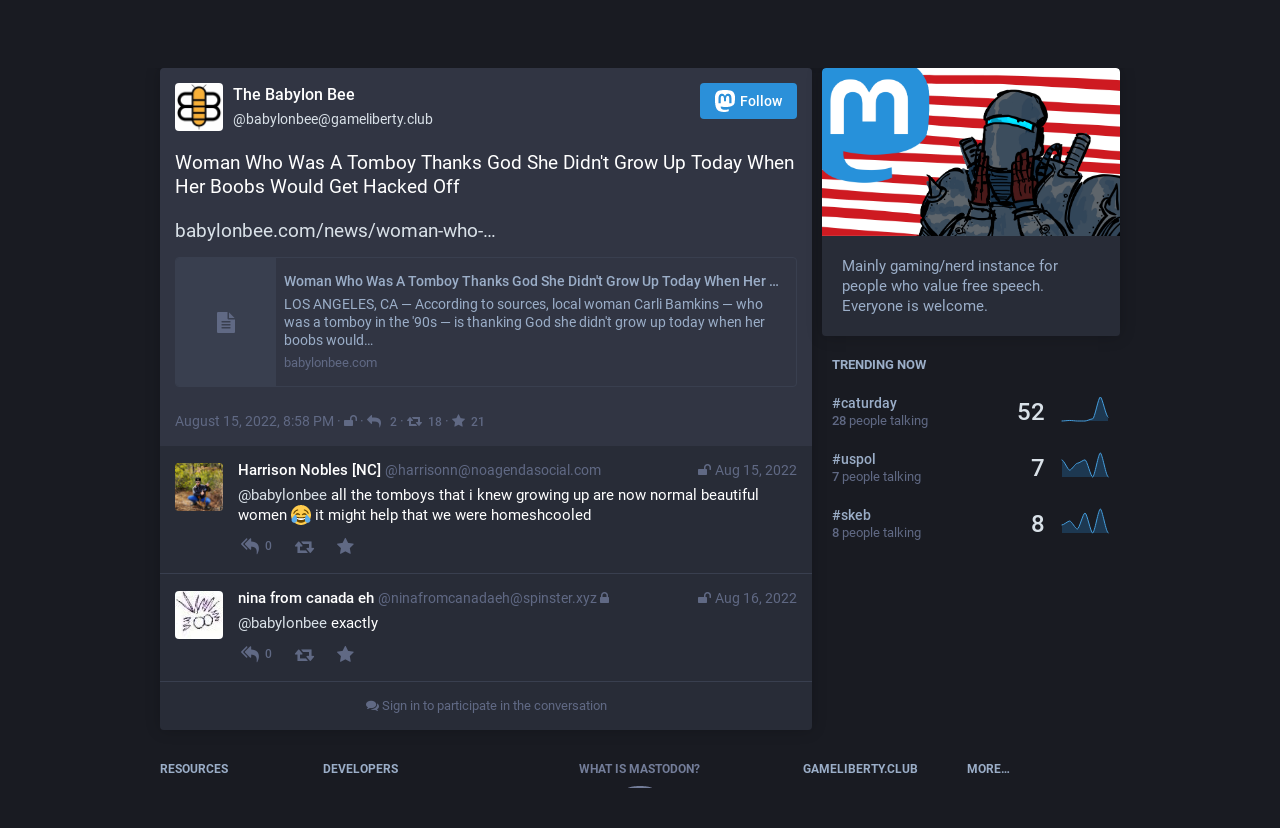

--- FILE ---
content_type: text/html; charset=utf-8
request_url: https://gameliberty.club/@babylonbee/108828890863650249
body_size: 10602
content:
<!DOCTYPE html>
<html lang='en'>
<head>
<meta charset='utf-8'>
<meta content='width=device-width, initial-scale=1' name='viewport'>
<link href='https://media.gameliberty.club/media' rel='dns-prefetch'>
<link href='/favicon.ico' rel='icon' type='image/x-icon'>
<link href='/apple-touch-icon.png' rel='apple-touch-icon' sizes='180x180'>
<link color='#2B90D9' href='/mask-icon.svg' rel='mask-icon'>
<link href='/manifest.json' rel='manifest'>
<meta content='/browserconfig.xml' name='msapplication-config'>
<meta content='#282c37' name='theme-color'>
<meta content='yes' name='apple-mobile-web-app-capable'>
<title>The Babylon Bee: &quot;Woman Who Was A Tomboy Thanks God She Didn&#39;t Grow…&quot; - Game Liberty Mastodon</title>
<link rel="stylesheet" media="all" crossorigin="anonymous" href="/packs/css/common-50d0784d.css" integrity="sha256-70kzrLs0r8Wf94sL3rkfC4dDhP8Te/HlBCybP3f23j8=" />
<link rel="stylesheet" media="all" crossorigin="anonymous" href="/packs/css/default-bc4722b0.chunk.css" integrity="sha256-cgynuRE9bag149psNjc8L42FR/hrmuZCP+6vOAIuBOI=" />
<script src="/packs/js/common-62efd779e4e83abb13a6.js" crossorigin="anonymous" integrity="sha256-LgQJAVhJ+wvrHOaM158Fpom5eGnR+K0C4s4wHPR00TY="></script>
<script src="/packs/js/locale_en-f70344940a5a8f625e92.chunk.js" crossorigin="anonymous" integrity="sha256-iYzfUjVU97ZtcMQGKi4Tl1Jl6F6WZjlK37H5FlJiNs4="></script>
<meta name="csrf-param" content="authenticity_token" />
<meta name="csrf-token" content="uVa4AClJjzLenuT-_ExA7zmdHmXuAm_KkyqawjavyvTt-IJKZLj-lerPrv07riAI0dbBk6oFFS75P0QpDp8q3Q" />
<meta content='E5giWeRAHFp8PAv39sS+HA==' name='style-nonce'>
<link rel="stylesheet" media="all" href="/inert.css" id="inert-style" />
<link href='https://gameliberty.club/api/oembed?format=json&amp;url=https%3A%2F%2Fgameliberty.club%2F%40babylonbee%2F108828890863650249' rel='alternate' type='application/json+oembed'>
<link href='https://gameliberty.club/users/babylonbee/statuses/108828890863650249' rel='alternate' type='application/activity+json'>
<meta content="Game Liberty Mastodon" property="og:site_name" />
<meta content="article" property="og:type" />
<meta content="The Babylon Bee (@babylonbee@gameliberty.club)" property="og:title" />
<meta content="https://gameliberty.club/@babylonbee/108828890863650249" property="og:url" />
<meta content="2022-08-15T20:58:09Z" property="og:published_time" />
<meta content='Woman Who Was A Tomboy Thanks God She Didn&#39;t Grow Up Today When Her Boobs Would Get Hacked Off 

https://babylonbee.com/news/woman-who-was-a-tomboy-back-in-the-90s-is-sure-glad-she-didnt-grow-up-today-when-her-boobs-would-get-hacked-off/?utm_source=fediverse' name='description'>
<meta content="Woman Who Was A Tomboy Thanks God She Didn&#39;t Grow Up Today When Her Boobs Would Get Hacked Off 

https://babylonbee.com/news/woman-who-was-a-tomboy-back-in-the-90s-is-sure-glad-she-didnt-grow-up-today-when-her-boobs-would-get-hacked-off/?utm_source=fediverse" property="og:description" />

<meta content="https://media.gameliberty.club/media/accounts/avatars/000/277/232/original/a12f4d9a20bcfbda.jpg" property="og:image" />
<meta content="400" property="og:image:width" />
<meta content="400" property="og:image:height" />
<meta content="summary" property="twitter:card" />

<script id="initial-state" type="application/json">{"meta":{"streaming_api_base_url":"wss://gameliberty.club","access_token":null,"locale":"en","domain":"gameliberty.club","title":"Game Liberty Mastodon","admin":null,"search_enabled":false,"repository":"matrix07012/mastodo","source_url":"https://github.com/matrix07012/mastodo","version":"3.5.19","invites_enabled":false,"limited_federation_mode":false,"mascot":"https://media.gameliberty.club/media/site_uploads/files/000/000/003/original/oops.png","profile_directory":true,"nodeinfo_show_blocks":true,"trends":true,"auto_play_gif":false,"display_media":"default","reduce_motion":false,"use_blurhash":true,"crop_images":true},"compose":{"text":""},"accounts":{},"media_attachments":{"accept_content_types":[".jpg",".jpeg",".png",".gif",".webm",".mp4",".m4v",".mov",".ogg",".oga",".mp3",".wav",".flac",".opus",".aac",".m4a",".3gp",".wma","image/jpeg","image/png","image/gif","video/webm","video/mp4","video/quicktime","video/ogg","audio/wave","audio/wav","audio/x-wav","audio/x-pn-wave","audio/ogg","audio/vorbis","audio/mpeg","audio/mp3","audio/webm","audio/flac","audio/aac","audio/m4a","audio/x-m4a","audio/mp4","audio/3gpp","video/x-ms-asf"]},"settings":{"known_fediverse":true},"languages":[["aa","Afar","Afaraf"],["ab","Abkhaz","аҧсуа бызшәа"],["ae","Avestan","avesta"],["af","Afrikaans","Afrikaans"],["ak","Akan","Akan"],["am","Amharic","አማርኛ"],["an","Aragonese","aragonés"],["ar","Arabic","اللغة العربية"],["as","Assamese","অসমীয়া"],["av","Avaric","авар мацӀ"],["ay","Aymara","aymar aru"],["az","Azerbaijani","azərbaycan dili"],["ba","Bashkir","башҡорт теле"],["be","Belarusian","беларуская мова"],["bg","Bulgarian","български език"],["bh","Bihari","भोजपुरी"],["bi","Bislama","Bislama"],["bm","Bambara","bamanankan"],["bn","Bengali","বাংলা"],["bo","Tibetan","བོད་ཡིག"],["br","Breton","brezhoneg"],["bs","Bosnian","bosanski jezik"],["ca","Catalan","Català"],["ce","Chechen","нохчийн мотт"],["ch","Chamorro","Chamoru"],["co","Corsican","corsu"],["cr","Cree","ᓀᐦᐃᔭᐍᐏᐣ"],["cs","Czech","čeština"],["cu","Old Church Slavonic","ѩзыкъ словѣньскъ"],["cv","Chuvash","чӑваш чӗлхи"],["cy","Welsh","Cymraeg"],["da","Danish","dansk"],["de","German","Deutsch"],["dv","Divehi","Dhivehi"],["dz","Dzongkha","རྫོང་ཁ"],["ee","Ewe","Eʋegbe"],["el","Greek","Ελληνικά"],["en","English","English"],["eo","Esperanto","Esperanto"],["es","Spanish","Español"],["et","Estonian","eesti"],["eu","Basque","euskara"],["fa","Persian","فارسی"],["ff","Fula","Fulfulde"],["fi","Finnish","suomi"],["fj","Fijian","Vakaviti"],["fo","Faroese","føroyskt"],["fr","French","Français"],["fy","Western Frisian","Frysk"],["ga","Irish","Gaeilge"],["gd","Scottish Gaelic","Gàidhlig"],["gl","Galician","galego"],["gu","Gujarati","ગુજરાતી"],["gv","Manx","Gaelg"],["ha","Hausa","هَوُسَ"],["he","Hebrew","עברית"],["hi","Hindi","हिन्दी"],["ho","Hiri Motu","Hiri Motu"],["hr","Croatian","Hrvatski"],["ht","Haitian","Kreyòl ayisyen"],["hu","Hungarian","magyar"],["hy","Armenian","Հայերեն"],["hz","Herero","Otjiherero"],["ia","Interlingua","Interlingua"],["id","Indonesian","Bahasa Indonesia"],["ie","Interlingue","Interlingue"],["ig","Igbo","Asụsụ Igbo"],["ii","Nuosu","ꆈꌠ꒿ Nuosuhxop"],["ik","Inupiaq","Iñupiaq"],["io","Ido","Ido"],["is","Icelandic","Íslenska"],["it","Italian","Italiano"],["iu","Inuktitut","ᐃᓄᒃᑎᑐᑦ"],["ja","Japanese","日本語"],["jv","Javanese","basa Jawa"],["ka","Georgian","ქართული"],["kg","Kongo","Kikongo"],["ki","Kikuyu","Gĩkũyũ"],["kj","Kwanyama","Kuanyama"],["kk","Kazakh","қазақ тілі"],["kl","Kalaallisut","kalaallisut"],["km","Khmer","ខេមរភាសា"],["kn","Kannada","ಕನ್ನಡ"],["ko","Korean","한국어"],["kr","Kanuri","Kanuri"],["ks","Kashmiri","कश्मीरी"],["ku","Kurmanji (Kurdish)","Kurmancî"],["kv","Komi","коми кыв"],["kw","Cornish","Kernewek"],["ky","Kyrgyz","Кыргызча"],["la","Latin","latine"],["lb","Luxembourgish","Lëtzebuergesch"],["lg","Ganda","Luganda"],["li","Limburgish","Limburgs"],["ln","Lingala","Lingála"],["lo","Lao","ພາສາ"],["lt","Lithuanian","lietuvių kalba"],["lu","Luba-Katanga","Tshiluba"],["lv","Latvian","latviešu valoda"],["mg","Malagasy","fiteny malagasy"],["mh","Marshallese","Kajin M̧ajeļ"],["mi","Māori","te reo Māori"],["mk","Macedonian","македонски јазик"],["ml","Malayalam","മലയാളം"],["mn","Mongolian","Монгол хэл"],["mr","Marathi","मराठी"],["ms","Malay","Bahasa Melayu"],["mt","Maltese","Malti"],["my","Burmese","ဗမာစာ"],["na","Nauru","Ekakairũ Naoero"],["nb","Norwegian Bokmål","Norsk bokmål"],["nd","Northern Ndebele","isiNdebele"],["ne","Nepali","नेपाली"],["ng","Ndonga","Owambo"],["nl","Dutch","Nederlands"],["nn","Norwegian Nynorsk","Norsk Nynorsk"],["no","Norwegian","Norsk"],["nr","Southern Ndebele","isiNdebele"],["nv","Navajo","Diné bizaad"],["ny","Chichewa","chiCheŵa"],["oc","Occitan","occitan"],["oj","Ojibwe","ᐊᓂᔑᓈᐯᒧᐎᓐ"],["om","Oromo","Afaan Oromoo"],["or","Oriya","ଓଡ଼ିଆ"],["os","Ossetian","ирон æвзаг"],["pa","Panjabi","ਪੰਜਾਬੀ"],["pi","Pāli","पाऴि"],["pl","Polish","Polski"],["ps","Pashto","پښتو"],["pt","Portuguese","Português"],["qu","Quechua","Runa Simi"],["rm","Romansh","rumantsch grischun"],["rn","Kirundi","Ikirundi"],["ro","Romanian","Română"],["ru","Russian","Русский"],["rw","Kinyarwanda","Ikinyarwanda"],["sa","Sanskrit","संस्कृतम्"],["sc","Sardinian","sardu"],["sd","Sindhi","सिन्धी"],["se","Northern Sami","Davvisámegiella"],["sg","Sango","yângâ tî sängö"],["si","Sinhala","සිංහල"],["sk","Slovak","slovenčina"],["sl","Slovenian","slovenščina"],["sn","Shona","chiShona"],["so","Somali","Soomaaliga"],["sq","Albanian","Shqip"],["sr","Serbian","српски језик"],["ss","Swati","SiSwati"],["st","Southern Sotho","Sesotho"],["su","Sundanese","Basa Sunda"],["sv","Swedish","Svenska"],["sw","Swahili","Kiswahili"],["ta","Tamil","தமிழ்"],["te","Telugu","తెలుగు"],["tg","Tajik","тоҷикӣ"],["th","Thai","ไทย"],["ti","Tigrinya","ትግርኛ"],["tk","Turkmen","Türkmen"],["tl","Tagalog","Wikang Tagalog"],["tn","Tswana","Setswana"],["to","Tonga","faka Tonga"],["tr","Turkish","Türkçe"],["ts","Tsonga","Xitsonga"],["tt","Tatar","татар теле"],["tw","Twi","Twi"],["ty","Tahitian","Reo Tahiti"],["ug","Uyghur","ئۇيغۇرچە‎"],["uk","Ukrainian","Українська"],["ur","Urdu","اردو"],["uz","Uzbek","Ўзбек"],["ve","Venda","Tshivenḓa"],["vi","Vietnamese","Tiếng Việt"],["vo","Volapük","Volapük"],["wa","Walloon","walon"],["wo","Wolof","Wollof"],["xh","Xhosa","isiXhosa"],["yi","Yiddish","ייִדיש"],["yo","Yoruba","Yorùbá"],["za","Zhuang","Saɯ cueŋƅ"],["zh","Chinese","中文"],["zu","Zulu","isiZulu"],["ast","Asturian","Asturianu"],["ckb","Sorani (Kurdish)","سۆرانی"],["kab","Kabyle","Taqbaylit"],["kmr","Kurmanji (Kurdish)","Kurmancî"],["zgh","Standard Moroccan Tamazight","ⵜⴰⵎⴰⵣⵉⵖⵜ"]],"max_toot_chars":65536,"push_subscription":null}</script>
<script src="/packs/js/public-bc7a083cc842f0a31d7c.chunk.js" crossorigin="anonymous" integrity="sha256-XhhnsGU8hylw0UeZstasNPDq3FSA/v/gSx/GLleC1hc="></script>

</head>
<body class='with-modals theme-default no-reduce-motion'>
<div class='public-layout'>
<div class='container'>
<nav class='header'>
<div class='nav-left'>
<a class="brand" href="https://gameliberty.club/"><svg viewBox="0 0 713.35878 175.8678"><use xlink:href="#mastodon-svg-logo-full" /></svg>
</a><a class="nav-link optional" href="/explore">Profile directory</a>
<a class="nav-link optional" href="/about/more">About</a>
<a class="nav-link optional" href="https://joinmastodon.org/apps">Mobile apps</a>
</div>
<div class='nav-center'></div>
<div class='nav-right'>
<a class="webapp-btn nav-link nav-button" href="/auth/sign_in">Log in</a>
<a class="webapp-btn nav-link nav-button" href="https://joinmastodon.org/#getting-started">Sign up</a>
</div>
</nav>
</div>
<div class='container'><div class='grid'>
<div class='column-0'>
<div class='activity-stream h-entry'>
<div class='entry entry-center'>
<div class='detailed-status detailed-status--flex detailed-status-unlisted'>
<div class='p-author h-card'>
<a class="detailed-status__display-name u-url" rel="noopener" href="https://gameliberty.club/@babylonbee"><div class='detailed-status__display-avatar'>
<img alt="" class="account__avatar u-photo" src="https://media.gameliberty.club/media/accounts/avatars/000/277/232/original/a12f4d9a20bcfbda.jpg" />
</div>
<span class='display-name'>
<bdi>
<strong class='display-name__html p-name emojify'>The Babylon Bee</strong>
</bdi>
<span class='display-name__account'>
@babylonbee@gameliberty.club

</span>
</span>
</a></div>
<a class="button logo-button modal-button" target="_new" href="/users/babylonbee/remote_follow"><svg viewBox="0 0 216.4144 232.00976"><use xlink:href="#mastodon-svg-logo" /></svg>Follow</a>
<div class='status__content emojify'><div class='e-content'>
<p>Woman Who Was A Tomboy Thanks God She Didn&#39;t Grow Up Today When Her Boobs Would Get Hacked Off </p><p><a href="https://babylonbee.com/news/woman-who-was-a-tomboy-back-in-the-90s-is-sure-glad-she-didnt-grow-up-today-when-her-boobs-would-get-hacked-off/?utm_source=fediverse" target="_blank" rel="nofollow noopener noreferrer"><span class="invisible">https://</span><span class="ellipsis">babylonbee.com/news/woman-who-</span><span class="invisible">was-a-tomboy-back-in-the-90s-is-sure-glad-she-didnt-grow-up-today-when-her-boobs-would-get-hacked-off/?utm_source=fediverse</span></a></p>
</div></div>
<div data-component="Card" data-props="{&quot;sensitive&quot;:false,&quot;maxDescription&quot;:160,&quot;card&quot;:{&quot;url&quot;:&quot;https://babylonbee.com/news/woman-who-was-a-tomboy-back-in-the-90s-is-sure-glad-she-didnt-grow-up-today-when-her-boobs-would-get-hacked-off/?utm_source=fediverse&quot;,&quot;title&quot;:&quot;Woman Who Was A Tomboy Thanks God She Didn&#39;t Grow Up Today When Her Boobs Would Get Hacked Off&quot;,&quot;description&quot;:&quot;LOS ANGELES, CA — According to sources, local woman Carli Bamkins — who was a tomboy in the &#39;90s — is thanking God she didn&#39;t grow up today when her boobs would get hacked off by a gender surgeon.&quot;,&quot;type&quot;:&quot;link&quot;,&quot;author_name&quot;:&quot;&quot;,&quot;author_url&quot;:&quot;&quot;,&quot;provider_name&quot;:&quot;&quot;,&quot;provider_url&quot;:&quot;&quot;,&quot;html&quot;:&quot;&quot;,&quot;width&quot;:400,&quot;height&quot;:226,&quot;image&quot;:null,&quot;embed_url&quot;:&quot;&quot;,&quot;blurhash&quot;:&quot;UTI#x{9F.T_3owxuM_NFE1axsoV@W;WCxaof&quot;}}"></div>
<div class='detailed-status__meta'>
<data class='dt-published' value='2022-08-15T20:58:09+00:00'></data>
<a class="detailed-status__datetime u-url u-uid" rel="noopener noreferrer" href="https://gameliberty.club/@babylonbee/108828890863650249"><time class='formatted' datetime='2022-08-15T20:58:09Z' title='Aug 15, 2022, 20:58'>Aug 15, 2022, 20:58</time>
</a>·
<span class='detailed-status__visibility-icon'>
<i title="Unlisted" class="fa fa-unlock"></i>
</span>
·
<a class="modal-button detailed-status__link" href="/interact/108828890863650249?type=reply"><i class="fa fa-reply"></i>
<span class='detailed-status__reblogs'>2</span> 
</a>·
<a class="modal-button detailed-status__link" href="/interact/108828890863650249?type=reblog"><i class="fa fa-retweet"></i><span class='detailed-status__reblogs'>18</span> 
</a>·
<a class="modal-button detailed-status__link" href="/interact/108828890863650249?type=favourite"><i class="fa fa-star"></i><span class='detailed-status__favorites'>21</span> 
</a></div>
</div>

</div>
<div class='entry h-cite p-comment entry-successor'>
<div class='status status-unlisted'>
<div class='status__info'>
<a class="status__relative-time u-url u-uid" rel="noopener noreferrer" href="https://noagendasocial.com/@harrisonn/108829196262490830"><span class='status__visibility-icon'><i title="Unlisted" class="fa fa-unlock"></i></span><time class='time-ago' datetime='2022-08-15T22:15:49Z' title='Aug 15, 2022, 22:15'>Aug 15, 2022, 22:15</time>
</a><data class='dt-published' value='2022-08-15T22:15:49+00:00'></data>
<div class='p-author h-card'>
<a class="status__display-name u-url" rel="noopener noreferrer" href="https://noagendasocial.com/@harrisonn"><div class='status__avatar'>
<div>
<img alt="" class="u-photo account__avatar" src="https://media.gameliberty.club/media/cache/accounts/avatars/000/213/400/original/b9f55d69fb7ad46f.jpg" />
</div>
</div>
<span class='display-name'>
<bdi>
<strong class='display-name__html p-name emojify'>Harrison Nobles [NC]</strong>
</bdi>
 
<span class='display-name__account'>
@harrisonn@noagendasocial.com

</span>
</span>
</a></div>
</div>
<div class='status__content emojify'><div class='e-content'>
<p><span class="h-card"><a href="https://gameliberty.club/@babylonbee" class="u-url mention" rel="nofollow noopener noreferrer" target="_blank">@<span>babylonbee</span></a></span> all the tomboys that i knew growing up are now normal beautiful women 😂 it might help that we were homeshcooled</p>
</div></div>
<div class='status__action-bar'>
<a class="status__action-bar-button icon-button icon-button--with-counter modal-button" href="/interact/108829196282169528?type=reply"><i class="fa fa-reply-all fa-fw"></i>
<span class='icon-button__counter'>0</span>
</a><a class="status__action-bar-button icon-button modal-button" href="/interact/108829196282169528?type=reblog"><i class="fa fa-retweet fa-fw"></i>
</a><a class="status__action-bar-button icon-button modal-button" href="/interact/108829196282169528?type=favourite"><i class="fa fa-star fa-fw"></i>
</a></div>
</div>

</div>

<div class='entry h-cite p-comment entry-successor'>
<div class='status status-unlisted'>
<div class='status__info'>
<a class="status__relative-time u-url u-uid" rel="noopener noreferrer" href="https://spinster.xyz/objects/a7126ec6-04f8-44e0-b1a5-750b64c38cc7"><span class='status__visibility-icon'><i title="Unlisted" class="fa fa-unlock"></i></span><time class='time-ago' datetime='2022-08-16T00:26:46Z' title='Aug 16, 2022, 00:26'>Aug 16, 2022, 00:26</time>
</a><data class='dt-published' value='2022-08-16T00:26:46+00:00'></data>
<div class='p-author h-card'>
<a class="status__display-name u-url" rel="noopener noreferrer" href="https://spinster.xyz/users/ninafromcanadaeh"><div class='status__avatar'>
<div>
<img alt="" class="u-photo account__avatar" src="https://media.gameliberty.club/media/cache/accounts/avatars/108/330/926/729/328/003/original/515735be97f81bfe.jpeg" />
</div>
</div>
<span class='display-name'>
<bdi>
<strong class='display-name__html p-name emojify'>nina from canada eh</strong>
</bdi>
 
<span class='display-name__account'>
@ninafromcanadaeh@spinster.xyz
<i class="fa fa-lock"></i>
</span>
</span>
</a></div>
</div>
<div class='status__content emojify'><div class='e-content'>
<span class=""><span class="h-card"><a class="u-url mention" href="https://gameliberty.club/@babylonbee" rel="nofollow noopener noreferrer" target="_blank">@<span>babylonbee</span></a></span> </span>exactly
</div></div>
<div class='status__action-bar'>
<a class="status__action-bar-button icon-button icon-button--with-counter modal-button" href="/interact/108829711207660147?type=reply"><i class="fa fa-reply-all fa-fw"></i>
<span class='icon-button__counter'>0</span>
</a><a class="status__action-bar-button icon-button modal-button" href="/interact/108829711207660147?type=reblog"><i class="fa fa-retweet fa-fw"></i>
</a><a class="status__action-bar-button icon-button modal-button" href="/interact/108829711207660147?type=favourite"><i class="fa fa-star fa-fw"></i>
</a></div>
</div>

</div>

<div class='entry entry-center'>
<a class="load-more load-gap" href="/auth/sign_in"><i class="fa fa-comments"></i>
Sign in to participate in the conversation
</a></div>

</div>
</div>
<div class='column-1'>
<div class='hero-widget'>
<div class='hero-widget__img'>
<img alt="Game Liberty Mastodon" src="https://media.gameliberty.club/media/site_uploads/files/000/000/002/original/kfqetljzln7z_-_kopie.png" />
</div>
<div class='hero-widget__text'>
<p>Mainly gaming/nerd instance for people who value free speech. Everyone is welcome.</p>
</div>
</div>
<div class='endorsements-widget trends-widget'>
<h4 class='emojify'>Trending now</h4>
<div data-component="Hashtag" data-props="{&quot;hashtag&quot;:{&quot;name&quot;:&quot;caturday&quot;,&quot;url&quot;:&quot;https://gameliberty.club/tags/caturday&quot;,&quot;history&quot;:[{&quot;day&quot;:&quot;1768694400&quot;,&quot;accounts&quot;:&quot;6&quot;,&quot;uses&quot;:&quot;7&quot;},{&quot;day&quot;:&quot;1768608000&quot;,&quot;accounts&quot;:&quot;22&quot;,&quot;uses&quot;:&quot;45&quot;},{&quot;day&quot;:&quot;1768521600&quot;,&quot;accounts&quot;:&quot;4&quot;,&quot;uses&quot;:&quot;4&quot;},{&quot;day&quot;:&quot;1768435200&quot;,&quot;accounts&quot;:&quot;0&quot;,&quot;uses&quot;:&quot;0&quot;},{&quot;day&quot;:&quot;1768348800&quot;,&quot;accounts&quot;:&quot;0&quot;,&quot;uses&quot;:&quot;0&quot;},{&quot;day&quot;:&quot;1768262400&quot;,&quot;accounts&quot;:&quot;1&quot;,&quot;uses&quot;:&quot;1&quot;},{&quot;day&quot;:&quot;1768176000&quot;,&quot;accounts&quot;:&quot;0&quot;,&quot;uses&quot;:&quot;0&quot;}]}}"></div>
<div data-component="Hashtag" data-props="{&quot;hashtag&quot;:{&quot;name&quot;:&quot;uspol&quot;,&quot;url&quot;:&quot;https://gameliberty.club/tags/uspol&quot;,&quot;history&quot;:[{&quot;day&quot;:&quot;1768694400&quot;,&quot;accounts&quot;:&quot;0&quot;,&quot;uses&quot;:&quot;0&quot;},{&quot;day&quot;:&quot;1768608000&quot;,&quot;accounts&quot;:&quot;7&quot;,&quot;uses&quot;:&quot;7&quot;},{&quot;day&quot;:&quot;1768521600&quot;,&quot;accounts&quot;:&quot;0&quot;,&quot;uses&quot;:&quot;0&quot;},{&quot;day&quot;:&quot;1768435200&quot;,&quot;accounts&quot;:&quot;4&quot;,&quot;uses&quot;:&quot;5&quot;},{&quot;day&quot;:&quot;1768348800&quot;,&quot;accounts&quot;:&quot;4&quot;,&quot;uses&quot;:&quot;4&quot;},{&quot;day&quot;:&quot;1768262400&quot;,&quot;accounts&quot;:&quot;2&quot;,&quot;uses&quot;:&quot;2&quot;},{&quot;day&quot;:&quot;1768176000&quot;,&quot;accounts&quot;:&quot;5&quot;,&quot;uses&quot;:&quot;5&quot;}]}}"></div>
<div data-component="Hashtag" data-props="{&quot;hashtag&quot;:{&quot;name&quot;:&quot;skeb&quot;,&quot;url&quot;:&quot;https://gameliberty.club/tags/skeb&quot;,&quot;history&quot;:[{&quot;day&quot;:&quot;1768694400&quot;,&quot;accounts&quot;:&quot;1&quot;,&quot;uses&quot;:&quot;1&quot;},{&quot;day&quot;:&quot;1768608000&quot;,&quot;accounts&quot;:&quot;7&quot;,&quot;uses&quot;:&quot;7&quot;},{&quot;day&quot;:&quot;1768521600&quot;,&quot;accounts&quot;:&quot;1&quot;,&quot;uses&quot;:&quot;1&quot;},{&quot;day&quot;:&quot;1768435200&quot;,&quot;accounts&quot;:&quot;6&quot;,&quot;uses&quot;:&quot;6&quot;},{&quot;day&quot;:&quot;1768348800&quot;,&quot;accounts&quot;:&quot;2&quot;,&quot;uses&quot;:&quot;2&quot;},{&quot;day&quot;:&quot;1768262400&quot;,&quot;accounts&quot;:&quot;4&quot;,&quot;uses&quot;:&quot;4&quot;},{&quot;day&quot;:&quot;1768176000&quot;,&quot;accounts&quot;:&quot;3&quot;,&quot;uses&quot;:&quot;3&quot;}]}}"></div>
</div>

</div>
</div>
</div>
<div class='container'>
<div class='footer'>
<div class='grid'>
<div class='column-0'>
<h4>Resources</h4>
<ul>
<li><a href="/terms">Terms of service</a></li>
<li><a href="/terms">Privacy policy</a></li>
</ul>
</div>
<div class='column-1'>
<h4>Developers</h4>
<ul>
<li><a href="https://docs.joinmastodon.org/">Documentation</a></li>
<li><a href="https://docs.joinmastodon.org/client/intro/">API</a></li>
</ul>
</div>
<div class='column-2'>
<h4><a href="https://joinmastodon.org/">What is Mastodon?</a></h4>
<a class="brand" href="https://gameliberty.club/"><svg viewBox="0 0 216.4144 232.00976"><use xlink:href="#mastodon-svg-logo" /></svg></a>
</div>
<div class='column-3'>
<h4>gameliberty.club</h4>
<ul>
<li><a href="/about/more">About</a></li>
<li>v3.5.19</li>
</ul>
</div>
<div class='column-4'>
<h4>More…</h4>
<ul>
<li><a href="https://github.com/matrix07012/mastodo">Source code</a></li>
<li><a href="https://joinmastodon.org/apps">Mobile apps</a></li>
</ul>
</div>
</div>
<div class='legal-xs'>
<a href="https://github.com/matrix07012/mastodo">v3.5.19</a>
·
<a href="/terms">Privacy policy</a>
</div>
</div>
</div>
</div>

<div class='logo-resources'>
<svg xmlns="http://www.w3.org/2000/svg"><symbol id="mastodon-svg-logo" viewBox="0 0 216.4144 232.00976"><path d="M107.86523 0C78.203984.2425 49.672422 3.4535937 33.044922 11.089844c0 0-32.97656262 14.752031-32.97656262 65.082031 0 11.525-.224375 25.306175.140625 39.919925 1.19750002 49.22 9.02375002 97.72843 54.53124962 109.77343 20.9825 5.55375 38.99711 6.71547 53.505856 5.91797 26.31125-1.45875 41.08203-9.38867 41.08203-9.38867l-.86914-19.08984s-18.80171 5.92758-39.91796 5.20508c-20.921254-.7175-43.006879-2.25516-46.390629-27.94141-.3125-2.25625-.46875-4.66938-.46875-7.20313 0 0 20.536953 5.0204 46.564449 6.21289 15.915.73001 30.8393-.93343 45.99805-2.74218 29.07-3.47125 54.38125-21.3818 57.5625-37.74805 5.0125-25.78125 4.59961-62.916015 4.59961-62.916015 0-50.33-32.97461-65.082031-32.97461-65.082031C166.80539 3.4535938 138.255.2425 108.59375 0h-.72852zM74.296875 39.326172c12.355 0 21.710234 4.749297 27.896485 14.248047l6.01367 10.080078 6.01563-10.080078c6.185-9.49875 15.54023-14.248047 27.89648-14.248047 10.6775 0 19.28156 3.753672 25.85156 11.076172 6.36875 7.3225 9.53907 17.218828 9.53907 29.673828v60.941408h-24.14454V81.869141c0-12.46875-5.24453-18.798829-15.73828-18.798829-11.6025 0-17.41797 7.508516-17.41797 22.353516v32.375002H96.207031V85.423828c0-14.845-5.815468-22.353515-17.417969-22.353516-10.49375 0-15.740234 6.330079-15.740234 18.798829v59.148439H38.904297V80.076172c0-12.455 3.171016-22.351328 9.541015-29.673828 6.568751-7.3225 15.172813-11.076172 25.851563-11.076172z" /></symbol></svg>

<svg xmlns="http://www.w3.org/2000/svg"><symbol id="mastodon-svg-logo-full" viewBox="0 0 713.35878 175.8678"><path d="M160.55476 105.43125c-2.4125 12.40625-21.5975 25.9825-43.63375 28.61375-11.49125 1.3725-22.80375 2.63125-34.8675 2.07875-19.73-.90375-35.2975-4.71-35.2975-4.71 0 1.92125.11875 3.75.355 5.46 2.565 19.47 19.3075 20.6375 35.16625 21.18125 16.00625.5475 30.2575-3.9475 30.2575-3.9475l.65875 14.4725s-11.19625 6.01125-31.14 7.11625c-10.99875.605-24.65375-.27625-40.56-4.485C6.99851 162.08 1.06601 125.31.15851 88-.11899 76.9225.05226 66.47625.05226 57.74125c0-38.1525 24.99625-49.335 24.99625-49.335C37.65226 2.6175 59.27976.18375 81.76351 0h.5525c22.48375.18375 44.125 2.6175 56.72875 8.40625 0 0 24.99625 11.1825 24.99625 49.335 0 0 .3125 28.1475-3.48625 47.69" fill="#3088d4"/><path d="M34.65751 48.494c0-5.55375 4.5025-10.055 10.055-10.055 5.55375 0 10.055 4.50125 10.055 10.055 0 5.5525-4.50125 10.055-10.055 10.055-5.5525 0-10.055-4.5025-10.055-10.055M178.86476 60.69975v46.195h-18.30125v-44.8375c0-9.4525-3.9775-14.24875-11.9325-14.24875-8.79375 0-13.2025 5.69125-13.2025 16.94375V89.2935h-18.19375V64.75225c0-11.2525-4.40875-16.94375-13.2025-16.94375-7.955 0-11.9325 4.79625-11.9325 14.24875v44.8375H73.79851v-46.195c0-9.44125 2.40375-16.94375 7.2325-22.495 4.98-5.55 11.50125-8.395 19.595-8.395 9.36625 0 16.45875 3.59875 21.14625 10.79875l4.56 7.6425 4.55875-7.6425c4.68875-7.2 11.78-10.79875 21.1475-10.79875 8.09375 0 14.61375 2.845 19.59375 8.395 4.82875 5.55125 7.2325 13.05375 7.2325 22.495M241.91276 83.663625c3.77625-3.99 5.595-9.015 5.595-15.075 0-6.06-1.81875-11.085-5.595-14.9275-3.63625-3.99125-8.25375-5.91125-13.84875-5.91125-5.59625 0-10.2125 1.92-13.84875 5.91125-3.6375 3.8425-5.45625 8.8675-5.45625 14.9275 0 6.06 1.81875 11.085 5.45625 15.075 3.63625 3.8425 8.2525 5.76375 13.84875 5.76375 5.595 0 10.2125-1.92125 13.84875-5.76375m5.595-52.025h18.04625v73.9h-18.04625v-8.72125c-5.455 7.2425-13.01 10.79-22.80125 10.79-9.3725 0-17.34625-3.695-24.06125-11.23375-6.57375-7.5375-9.93125-16.84875-9.93125-27.785 0-10.78875 3.3575-20.10125 9.93125-27.63875 6.715-7.5375 14.68875-11.38 24.06125-11.38 9.79125 0 17.34625 3.5475 22.80125 10.78875v-8.72zM326.26951 67.258625c5.315 3.99 7.97375 9.60625 7.83375 16.7 0 7.53875-2.65875 13.45-8.11375 17.58875-5.45625 3.99125-12.03 6.06-20.00375 6.06-14.40875 0-24.20125-5.9125-29.3775-17.58875l15.66875-9.31c2.0975 6.35375 6.71375 9.60625 13.70875 9.60625 6.43375 0 9.6525-2.07 9.6525-6.35625 0-3.10375-4.1975-5.91125-12.73-8.1275-3.21875-.8875-5.87625-1.77375-7.97375-2.51375-2.9375-1.18125-5.455-2.5125-7.55375-4.1375-5.17625-3.99-7.83375-9.3125-7.83375-16.11 0-7.2425 2.5175-13.00625 7.55375-17.145 5.17625-4.28625 11.47-6.355 19.025-6.355 12.03 0 20.84375 5.1725 26.5775 15.66625l-15.38625 8.8675c-2.23875-5.02375-6.015-7.53625-11.19125-7.53625-5.45625 0-8.11375 2.06875-8.11375 6.05875 0 3.10375 4.19625 5.91125 12.73 8.12875 6.575 1.4775 11.75 3.695 15.5275 6.50375M383.626635 49.966125h-15.8075v30.7425c0 3.695 1.4 5.91125 4.0575 6.945 1.95875.74 5.875.8875 11.75.59125v17.29375c-12.16875 1.4775-20.9825.295-26.15875-3.69625-5.175-3.8425-7.69375-10.93625-7.69375-21.13375v-30.7425h-12.17v-18.3275h12.17v-14.9275l18.045-5.76375v20.69125h15.8075v18.3275zM441.124885 83.2205c3.6375-3.84375 5.455-8.72125 5.455-14.6325 0-5.91125-1.8175-10.78875-5.455-14.63125-3.6375-3.84375-8.11375-5.76375-13.57-5.76375-5.455 0-9.93125 1.92-13.56875 5.76375-3.4975 3.99-5.31625 8.8675-5.31625 14.63125 0 5.765 1.81875 10.6425 5.31625 14.6325 3.6375 3.8425 8.11375 5.76375 13.56875 5.76375 5.45625 0 9.9325-1.92125 13.57-5.76375m-39.86875 13.15375c-7.13375-7.5375-10.63125-16.70125-10.63125-27.78625 0-10.9375 3.4975-20.1 10.63125-27.6375 7.13375-7.5375 15.9475-11.38 26.29875-11.38 10.3525 0 19.165 3.8425 26.3 11.38 7.135 7.5375 10.77125 16.84875 10.77125 27.6375 0 10.9375-3.63625 20.24875-10.77125 27.78625-7.135 7.53875-15.8075 11.2325-26.3 11.2325-10.49125 0-19.165-3.69375-26.29875-11.2325M524.92126 83.663625c3.6375-3.99 5.455-9.015 5.455-15.075 0-6.06-1.8175-11.085-5.455-14.9275-3.63625-3.99125-8.25375-5.91125-13.84875-5.91125-5.59625 0-10.2125 1.92-13.98875 5.91125-3.63625 3.8425-5.45625 8.8675-5.45625 14.9275 0 6.06 1.82 11.085 5.45625 15.075 3.77625 3.8425 8.5325 5.76375 13.98875 5.76375 5.595 0 10.2125-1.92125 13.84875-5.76375m5.455-81.585h18.04625v103.46h-18.04625v-8.72125c-5.315 7.2425-12.87 10.79-22.66125 10.79-9.3725 0-17.485-3.695-24.2-11.23375-6.575-7.5375-9.9325-16.84875-9.9325-27.785 0-10.78875 3.3575-20.10125 9.9325-27.63875 6.715-7.5375 14.8275-11.38 24.2-11.38 9.79125 0 17.34625 3.5475 22.66125 10.78875v-38.28zM611.79626 83.2205c3.63625-3.84375 5.455-8.72125 5.455-14.6325 0-5.91125-1.81875-10.78875-5.455-14.63125-3.6375-3.84375-8.11375-5.76375-13.57-5.76375-5.455 0-9.9325 1.92-13.56875 5.76375-3.49875 3.99-5.31625 8.8675-5.31625 14.63125 0 5.765 1.8175 10.6425 5.31625 14.6325 3.63625 3.8425 8.11375 5.76375 13.56875 5.76375 5.45625 0 9.9325-1.92125 13.57-5.76375m-39.86875 13.15375c-7.135-7.5375-10.63125-16.70125-10.63125-27.78625 0-10.9375 3.49625-20.1 10.63125-27.6375 7.135-7.5375 15.9475-11.38 26.29875-11.38 10.3525 0 19.165 3.8425 26.3 11.38 7.135 7.5375 10.77125 16.84875 10.77125 27.6375 0 10.9375-3.63625 20.24875-10.77125 27.78625-7.135 7.53875-15.8075 11.2325-26.3 11.2325-10.49125 0-19.16375-3.69375-26.29875-11.2325M713.35876 60.163875v45.37375h-18.04625v-43.00875c0-4.8775-1.25875-8.5725-3.77625-11.38-2.37875-2.5125-5.73625-3.84375-10.0725-3.84375-10.2125 0-15.3875 6.06-15.3875 18.3275v39.905h-18.04625v-73.89875h18.04625v8.27625c4.33625-6.94625 11.19-10.345 20.84375-10.345 7.69375 0 13.98875 2.66 18.885 8.12875 5.035 5.46875 7.55375 12.85875 7.55375 22.465"/></symbol></svg>

</div>
</body>
</html>



--- FILE ---
content_type: text/css
request_url: https://gameliberty.club/packs/css/default-bc4722b0.chunk.css
body_size: 76671
content:
@font-face{font-family:"mastodon-font-sans-serif";src:local("Roboto Italic"),url(/packs/media/fonts/roboto/roboto-italic-webfont-dcb8144b63145c7e349a27ebbe24f875.woff2) format("woff2"),url(/packs/media/fonts/roboto/roboto-italic-webfont-5c39c5913ec17aaca7e59635381b9b62.woff) format("woff"),url(/packs/media/fonts/roboto/roboto-italic-webfont-73eaf3921695d82f2daba6bc02ffa602.ttf) format("truetype"),url(/packs/media/fonts/roboto/roboto-italic-webfont-8f90649d463aec7793d71b786b5b3b06.svg#roboto-italic-webfont) format("svg");font-weight:400;font-display:swap;font-style:italic}@font-face{font-family:"mastodon-font-sans-serif";src:local("Roboto Bold"),url(/packs/media/fonts/roboto/roboto-bold-webfont-2c18fe4b97519d62a0d6aad8ada1004f.woff2) format("woff2"),url(/packs/media/fonts/roboto/roboto-bold-webfont-c8eca5c3d7f0e3203f2150ef668b11d7.woff) format("woff"),url(/packs/media/fonts/roboto/roboto-bold-webfont-099d7f6e4b0fd1955bf58d33f84cbddf.ttf) format("truetype"),url(/packs/media/fonts/roboto/roboto-bold-webfont-5ea71553d6e57da5b5cee78d8480db12.svg#roboto-bold-webfont) format("svg");font-weight:700;font-display:swap;font-style:normal}@font-face{font-family:"mastodon-font-sans-serif";src:local("Roboto Medium"),url(/packs/media/fonts/roboto/roboto-medium-webfont-3ed000c35f7afb8bd4ad7f46da85abbf.woff2) format("woff2"),url(/packs/media/fonts/roboto/roboto-medium-webfont-3a01847aadd53eb13f47e0227e8aca9b.woff) format("woff"),url(/packs/media/fonts/roboto/roboto-medium-webfont-131f629d199b0a47d72d8489fda5823a.ttf) format("truetype"),url(/packs/media/fonts/roboto/roboto-medium-webfont-c0d084caf29abb0ed6cc87e92d886d61.svg#roboto-medium-webfont) format("svg");font-weight:500;font-display:swap;font-style:normal}@font-face{font-family:"mastodon-font-sans-serif";src:local("Roboto"),url(/packs/media/fonts/roboto/roboto-regular-webfont-e6505d5d85943244ec91d5e3002791f2.woff2) format("woff2"),url(/packs/media/fonts/roboto/roboto-regular-webfont-8ede4fa233d6c99fb3653a767922b22b.woff) format("woff"),url(/packs/media/fonts/roboto/roboto-regular-webfont-00831949e731c8201e1966faf97da0d2.ttf) format("truetype"),url(/packs/media/fonts/roboto/roboto-regular-webfont-a8da5f98faeafb21714583a6e373c397.svg#roboto-regular-webfont) format("svg");font-weight:400;font-display:swap;font-style:normal}@font-face{font-family:"mastodon-font-monospace";src:local("Roboto Mono"),url(/packs/media/fonts/roboto-mono/robotomono-regular-webfont-ccc9601c8b2933f9a4b9246665afb352.woff2) format("woff2"),url(/packs/media/fonts/roboto-mono/robotomono-regular-webfont-de79497258b00697d7449a8d933a2d77.woff) format("woff"),url(/packs/media/fonts/roboto-mono/robotomono-regular-webfont-7fb73b77e9674adf3bb4e256d12f5c24.ttf) format("truetype"),url(/packs/media/fonts/roboto-mono/robotomono-regular-webfont-fe0d118334cccfd145435b2c48cd06e4.svg#roboto_monoregular) format("svg");font-weight:400;font-display:swap;font-style:normal}@font-face{font-family:mastodon-font-display;src:local("Montserrat"),url(/packs/media/fonts/montserrat/Montserrat-Regular-1a590a5f907be0fb17994da59c76e33f.woff2) format("woff2"),url(/packs/media/fonts/montserrat/Montserrat-Regular-6a351cdabd282cd7a784563d3876fa85.woff) format("woff"),url(/packs/media/fonts/montserrat/Montserrat-Regular-015d99c22a1b437b86e88a32eae5b533.ttf) format("truetype");font-weight:400;font-display:swap;font-style:normal}@font-face{font-family:mastodon-font-display;src:local("Montserrat Medium"),url(/packs/media/fonts/montserrat/Montserrat-Medium-598141984583bec971227f25ae811626.ttf) format("truetype");font-weight:500;font-display:swap;font-style:normal}a,abbr,acronym,address,applet,article,aside,audio,b,big,blockquote,body,canvas,caption,center,cite,code,dd,del,details,dfn,div,dl,dt,em,embed,fieldset,figcaption,figure,footer,form,h1,h2,h3,h4,h5,h6,header,hgroup,html,i,iframe,img,ins,kbd,label,legend,li,mark,menu,nav,object,ol,output,p,pre,q,ruby,s,samp,section,small,span,strike,strong,sub,summary,sup,table,tbody,td,tfoot,th,thead,time,tr,tt,u,ul,var,video{margin:0;padding:0;border:0;font-size:100%;font:inherit;vertical-align:baseline}article,aside,details,figcaption,figure,footer,header,hgroup,menu,nav,section{display:block}body{line-height:1}ol,ul{list-style:none}blockquote,q{quotes:none}blockquote:after,blockquote:before,q:after,q:before{content:"";content:none}table{border-collapse:collapse;border-spacing:0}html{scrollbar-color:#313543 rgba(0,0,0,.1)}::-webkit-scrollbar{width:12px;height:12px}::-webkit-scrollbar-thumb{background:#313543;border:0 #fff;border-radius:50px}::-webkit-scrollbar-thumb:hover{background:#353a49}::-webkit-scrollbar-thumb:active{background:#313543}::-webkit-scrollbar-track{border:0 #fff;border-radius:0;background:rgba(0,0,0,.1)}::-webkit-scrollbar-track:active,::-webkit-scrollbar-track:hover{background:#282c37}::-webkit-scrollbar-corner{background:transparent}body{font-family:"mastodon-font-sans-serif",sans-serif;background:#191b22;font-size:13px;line-height:18px;font-weight:400;color:#fff;text-rendering:optimizelegibility;font-feature-settings:"kern";-webkit-text-size-adjust:none;-moz-text-size-adjust:none;text-size-adjust:none;-webkit-tap-highlight-color:rgba(0,0,0,0)}body.system-font{font-family:system-ui,-apple-system,BlinkMacSystemFont,Segoe UI,Oxygen,Ubuntu,Cantarell,Fira Sans,Droid Sans,Helvetica Neue,"mastodon-font-sans-serif",sans-serif}body.app-body{padding:0}body.app-body.layout-single-column{height:auto;min-height:100vh;overflow-y:scroll}body.app-body.layout-multiple-columns{position:absolute;width:100%;height:100%}body.app-body.with-modals--active{overflow-y:hidden}body.lighter{background:#282c37}body.with-modals{overflow-x:hidden;overflow-y:scroll}body.with-modals--active{overflow-y:hidden}body.player{padding:0;margin:0;position:absolute;width:100%;height:100%;overflow:hidden}body.player>div{height:100%}body.player .video-player video{width:100%;height:100%;max-height:100vh}body.player .media-gallery{margin-top:0;height:100%!important;border-radius:0}body.player .media-gallery__item{border-radius:0}body.embed{background:#313543;margin:0;padding-bottom:0}body.embed .container{position:absolute;width:100%;height:100%;overflow:hidden}body.admin{background:#1f232b;padding:0}body.error{position:absolute;text-align:center;color:#9baec8;background:#282c37;width:100%;height:100%;padding:0;display:flex;justify-content:center;align-items:center}body.error .dialog{vertical-align:middle;margin:20px}body.error .dialog__illustration img{display:block;max-width:470px;width:100%;height:auto;margin-top:-120px}body.error .dialog h1{font-size:20px;line-height:28px;font-weight:400}button{font-family:inherit;cursor:pointer}button:focus{outline:none}.app-holder,.app-holder>div,.app-holder>noscript{display:flex;width:100%;align-items:center;justify-content:center;outline:0!important}.app-holder>noscript{height:100vh}.layout-single-column .app-holder,.layout-single-column .app-holder>div{min-height:100vh}.layout-multiple-columns .app-holder,.layout-multiple-columns .app-holder>div{height:100%}.app-holder noscript,.error-boundary{flex-direction:column;font-size:16px;font-weight:400;line-height:1.7;color:#e25169;text-align:center}.app-holder noscript>div,.error-boundary>div{max-width:500px}.app-holder noscript p,.error-boundary p{margin-bottom:.85em}.app-holder noscript p:last-child,.error-boundary p:last-child{margin-bottom:0}.app-holder noscript a,.error-boundary a{color:#2b90d9}.app-holder noscript a:active,.app-holder noscript a:focus,.app-holder noscript a:hover,.error-boundary a:active,.error-boundary a:focus,.error-boundary a:hover{text-decoration:none}.app-holder noscript__footer,.error-boundary__footer{color:#606984;font-size:13px}.app-holder noscript__footer a,.error-boundary__footer a{color:#606984}.app-holder noscript button,.error-boundary button{display:inline;border:0;background:transparent;color:#606984;font:inherit;padding:0;margin:0;line-height:inherit;cursor:pointer;outline:0;transition:color .3s linear;text-decoration:underline}.app-holder noscript button:active,.app-holder noscript button:focus,.app-holder noscript button:hover,.error-boundary button:active,.error-boundary button:focus,.error-boundary button:hover{text-decoration:none}.app-holder noscript button.copied,.error-boundary button.copied{color:#79bd9a;transition:none}.logo-resources{display:none}article .__ns__pop2top,body .__ns__pop2top,div .__ns__pop2top{z-index:unset!important}.container-alt{width:700px;margin:0 auto}@media screen and (max-width:740px){.container-alt{width:100%;margin:0}}.logo-container{margin:100px auto 50px}@media screen and (max-width:500px){.logo-container{margin:40px auto 0}}.logo-container h1{display:flex;justify-content:center;align-items:center}.logo-container h1 svg{fill:#fff;height:42px;margin-right:10px}.logo-container h1 a{display:flex;justify-content:center;align-items:center;color:#fff;text-decoration:none;outline:0;padding:12px 16px;line-height:32px;font-family:mastodon-font-display,sans-serif;font-weight:500;font-size:14px}.compose-standalone .compose-form{width:400px;padding:20px 0;margin:40px auto 0;box-sizing:border-box}@media screen and (max-width:400px){.compose-standalone .compose-form{width:100%;margin-top:0;padding:20px}}.account-header{width:400px;display:flex;font-size:13px;line-height:18px;box-sizing:border-box;padding:20px 0;margin:40px auto 10px;border-bottom:1px solid #282c37}@media screen and (max-width:440px){.account-header{width:100%;margin:0;padding:20px}}.account-header .avatar{width:40px;height:40px;margin-right:10px}.account-header .avatar img{width:100%;height:100%;display:block;margin:0;border-radius:4px}.account-header .name{flex:1 1 auto;color:#d9e1e8;width:calc(100% - 90px)}.account-header .name .username{display:block;font-weight:500;text-overflow:ellipsis;overflow:hidden}.account-header .logout-link{display:block;font-size:32px;line-height:40px;margin-left:10px}.grid-3{display:grid;grid-gap:10px;grid-template-columns:3fr 1fr;grid-auto-columns:25%;grid-auto-rows:-webkit-max-content;grid-auto-rows:max-content}.grid-3 .column-0{grid-column:1/3;grid-row:1}.grid-3 .column-1{grid-column:1;grid-row:2}.grid-3 .column-2{grid-column:2;grid-row:2}.grid-3 .column-3{grid-column:1/3;grid-row:3}@media screen and (max-width:415px){.grid-3{grid-gap:0;grid-template-columns:minmax(0,100%)}.grid-3 .column-0{grid-column:1}.grid-3 .column-1{grid-column:1;grid-row:3}.grid-3 .column-2{grid-column:1;grid-row:2}.grid-3 .column-3{grid-column:1;grid-row:4}}.grid-4{display:grid;grid-gap:10px;grid-template-columns:repeat(4,minmax(0,1fr));grid-auto-columns:25%;grid-auto-rows:-webkit-max-content;grid-auto-rows:max-content}.grid-4 .column-0{grid-column:1/5;grid-row:1}.grid-4 .column-1{grid-column:1/4;grid-row:2}.grid-4 .column-2{grid-column:4;grid-row:2}.grid-4 .column-3{grid-column:2/5;grid-row:3}.grid-4 .column-4{grid-column:1;grid-row:3}.grid-4 .landing-page__call-to-action{min-height:100%}.grid-4 .flash-message{margin-bottom:10px}@media screen and (max-width:738px){.grid-4{grid-template-columns:minmax(0,50%) minmax(0,50%)}.grid-4 .landing-page__call-to-action{padding:20px;display:flex;align-items:center;justify-content:center}.grid-4 .row__information-board{width:100%;justify-content:center;align-items:center}.grid-4 .row__mascot{display:none}}@media screen and (max-width:415px){.grid-4{grid-gap:0;grid-template-columns:minmax(0,100%)}.grid-4 .column-0{grid-column:1}.grid-4 .column-1{grid-column:1;grid-row:3}.grid-4 .column-2{grid-column:1;grid-row:2}.grid-4 .column-3{grid-column:1;grid-row:5}.grid-4 .column-4{grid-column:1;grid-row:4}}@media screen and (max-width:415px){.public-layout{padding-top:48px}}.public-layout .container{max-width:960px}@media screen and (max-width:415px){.public-layout .container{padding:0}}.public-layout .header{background:#393f4f;box-shadow:0 0 15px rgba(0,0,0,.2);border-radius:4px;height:48px;margin:10px 0;display:flex;align-items:stretch;justify-content:center;flex-wrap:nowrap;overflow:hidden}@media screen and (max-width:415px){.public-layout .header{position:fixed;width:100%;top:0;left:0;margin:0;border-radius:0;box-shadow:none;z-index:110}}.public-layout .header>div{flex:1 1 33.3%;min-height:1px}.public-layout .header .nav-left{display:flex;align-items:stretch;justify-content:flex-start;flex-wrap:nowrap}.public-layout .header .nav-center{display:flex;align-items:stretch;justify-content:center;flex-wrap:nowrap}.public-layout .header .nav-right{display:flex;align-items:stretch;justify-content:flex-end;flex-wrap:nowrap}.public-layout .header .brand{display:block;padding:15px}.public-layout .header .brand svg{display:block;height:18px;width:auto;position:relative;bottom:-2px;fill:#fff}@media screen and (max-width:415px){.public-layout .header .brand svg{height:20px}}.public-layout .header .brand:active,.public-layout .header .brand:focus,.public-layout .header .brand:hover{background:#42485a}.public-layout .header .nav-link{display:flex;align-items:center;padding:0 1rem;font-size:12px;font-weight:500;text-decoration:none;color:#9baec8;white-space:nowrap;text-align:center}.public-layout .header .nav-link:active,.public-layout .header .nav-link:focus,.public-layout .header .nav-link:hover{text-decoration:underline;color:#fff}@media screen and (max-width:550px){.public-layout .header .nav-link.optional{display:none}}.public-layout .header .nav-button{background:#4a5266;margin:8px 8px 8px 0;border-radius:4px}.public-layout .header .nav-button:active,.public-layout .header .nav-button:focus,.public-layout .header .nav-button:hover{text-decoration:none;background:#535b72}.public-layout .grid{display:grid;grid-gap:10px;grid-template-columns:minmax(300px,3fr) minmax(298px,1fr);grid-auto-columns:25%;grid-auto-rows:-webkit-max-content;grid-auto-rows:max-content}.public-layout .grid .column-0{grid-row:1;grid-column:1}.public-layout .grid .column-1{grid-row:1;grid-column:2}@media screen and (max-width:600px){.public-layout .grid{grid-template-columns:100%;grid-gap:0}.public-layout .grid .column-1{display:none}}@media screen and (max-width:415px){.public-layout .page-header{border-bottom:0}}.public-layout .public-account-header{overflow:hidden;margin-bottom:10px;box-shadow:0 0 15px rgba(0,0,0,.2)}.public-layout .public-account-header.inactive{opacity:.5}.public-layout .public-account-header.inactive .avatar,.public-layout .public-account-header.inactive .public-account-header__image{filter:grayscale(100%)}.public-layout .public-account-header.inactive .logo-button{background-color:#d9e1e8}.public-layout .public-account-header .logo-button{padding:3px 15px}.public-layout .public-account-header__image{border-radius:4px 4px 0 0;overflow:hidden;height:300px;position:relative;background:#0e1014}.public-layout .public-account-header__image:after{content:"";display:block;position:absolute;width:100%;height:100%;box-shadow:inset 0 -1px 1px 1px rgba(0,0,0,.15);top:0;left:0}.public-layout .public-account-header__image img{-o-object-fit:cover;font-family:"object-fit:cover";object-fit:cover;display:block;width:100%;height:100%;margin:0;border-radius:4px 4px 0 0}@media screen and (max-width:600px){.public-layout .public-account-header__image{height:200px}}.public-layout .public-account-header--no-bar{margin-bottom:0}.public-layout .public-account-header--no-bar .public-account-header__image,.public-layout .public-account-header--no-bar .public-account-header__image img{border-radius:4px}@media screen and (max-width:415px){.public-layout .public-account-header--no-bar .public-account-header__image,.public-layout .public-account-header--no-bar .public-account-header__image img{border-radius:0}}@media screen and (max-width:415px){.public-layout .public-account-header{margin-bottom:0;box-shadow:none}.public-layout .public-account-header__image:after{display:none}.public-layout .public-account-header__image,.public-layout .public-account-header__image img{border-radius:0}}.public-layout .public-account-header__bar{position:relative;margin-top:-80px;display:flex;justify-content:flex-start}.public-layout .public-account-header__bar:before{content:"";display:block;background:#313543;position:absolute;bottom:0;left:0;right:0;height:60px;border-radius:0 0 4px 4px;z-index:-1}.public-layout .public-account-header__bar .avatar{display:block;width:120px;height:120px;padding-left:16px;flex:0 0 auto}.public-layout .public-account-header__bar .avatar img{display:block;width:100%;height:100%;margin:0;border-radius:50%;border:4px solid #313543;background:#17191f}@media screen and (max-width:600px){.public-layout .public-account-header__bar{margin-top:0;background:#313543;border-radius:0 0 4px 4px;padding:5px}.public-layout .public-account-header__bar:before{display:none}.public-layout .public-account-header__bar .avatar{width:48px;height:48px;padding:7px 0 7px 10px}.public-layout .public-account-header__bar .avatar img{border:0;border-radius:4px}}@media screen and (max-width:600px)and (max-width:360px){.public-layout .public-account-header__bar .avatar{display:none}}@media screen and (max-width:415px){.public-layout .public-account-header__bar{border-radius:0}}@media screen and (max-width:600px){.public-layout .public-account-header__bar{flex-wrap:wrap}}.public-layout .public-account-header__tabs{flex:1 1 auto;margin-left:20px}.public-layout .public-account-header__tabs__name{padding-top:20px;padding-bottom:8px}.public-layout .public-account-header__tabs__name h1{font-size:20px;line-height:27px;color:#fff;font-weight:500;overflow:hidden;white-space:nowrap;text-overflow:ellipsis;text-shadow:1px 1px 1px #000}.public-layout .public-account-header__tabs__name h1 small{display:block;font-size:14px;color:#fff;font-weight:400;overflow:hidden;text-overflow:ellipsis}@media screen and (max-width:600px){.public-layout .public-account-header__tabs{margin-left:15px;display:flex;justify-content:space-between;align-items:center}.public-layout .public-account-header__tabs__name{padding-top:0;padding-bottom:0}.public-layout .public-account-header__tabs__name h1{font-size:16px;line-height:24px;text-shadow:none}.public-layout .public-account-header__tabs__name h1 small{color:#9baec8}}.public-layout .public-account-header__tabs__tabs{display:flex;justify-content:flex-start;align-items:stretch;height:58px}.public-layout .public-account-header__tabs__tabs .details-counters{display:flex;flex-direction:row;min-width:300px}@media screen and (max-width:600px){.public-layout .public-account-header__tabs__tabs .details-counters{display:none}}.public-layout .public-account-header__tabs__tabs .counter{min-width:33.3%;box-sizing:border-box;flex:0 0 auto;color:#9baec8;padding:10px;border-right:1px solid #313543;cursor:default;text-align:center;position:relative}.public-layout .public-account-header__tabs__tabs .counter a{display:block}.public-layout .public-account-header__tabs__tabs .counter:last-child{border-right:0}.public-layout .public-account-header__tabs__tabs .counter:after{display:block;content:"";position:absolute;bottom:0;left:0;width:100%;border-bottom:4px solid #9baec8;opacity:.5;transition:all .4s ease}.public-layout .public-account-header__tabs__tabs .counter.active:after{border-bottom:4px solid #2b90d9;opacity:1}.public-layout .public-account-header__tabs__tabs .counter.active.inactive:after{border-bottom-color:#d9e1e8}.public-layout .public-account-header__tabs__tabs .counter:hover:after{opacity:1;transition-duration:.1s}.public-layout .public-account-header__tabs__tabs .counter a{text-decoration:none;color:inherit}.public-layout .public-account-header__tabs__tabs .counter .counter-label{font-size:12px;display:block}.public-layout .public-account-header__tabs__tabs .counter .counter-number{font-weight:500;font-size:18px;margin-bottom:5px;color:#fff;font-family:mastodon-font-display,sans-serif}.public-layout .public-account-header__tabs__tabs .spacer{flex:1 1 auto;height:1px}.public-layout .public-account-header__tabs__tabs__buttons{padding:7px 8px}.public-layout .public-account-header__extra{display:none;margin-top:4px}.public-layout .public-account-header__extra .public-account-bio{border-radius:0;box-shadow:none;background:transparent;margin:0 -5px}.public-layout .public-account-header__extra .public-account-bio .account__header__fields{border-top:1px solid #42485a}.public-layout .public-account-header__extra .public-account-bio .roles{display:none}.public-layout .public-account-header__extra__links{margin-top:-15px;font-size:14px;color:#9baec8}.public-layout .public-account-header__extra__links a{display:inline-block;color:#9baec8;text-decoration:none;padding:15px;font-weight:500}.public-layout .public-account-header__extra__links a strong{font-weight:700;color:#fff}@media screen and (max-width:600px){.public-layout .public-account-header__extra{display:block;flex:100%}}.public-layout .account__section-headline{border-radius:4px 4px 0 0}@media screen and (max-width:415px){.public-layout .account__section-headline{border-radius:0}}.public-layout .detailed-status__meta{margin-top:25px}.public-layout .public-account-bio{background:#393f4f;box-shadow:0 0 15px rgba(0,0,0,.2);border-radius:4px;overflow:hidden;margin-bottom:10px}@media screen and (max-width:415px){.public-layout .public-account-bio{box-shadow:none;margin-bottom:0;border-radius:0}}.public-layout .public-account-bio .account__header__fields{margin:0;border-top:0}.public-layout .public-account-bio .account__header__fields a{color:#4ea2df}.public-layout .public-account-bio .account__header__fields dl:first-child .verified{border-radius:0 4px 0 0}.public-layout .public-account-bio .account__header__fields .verified a{color:#79bd9a}.public-layout .public-account-bio .account__header__content{padding:20px 20px 0;color:#fff}.public-layout .public-account-bio .roles,.public-layout .public-account-bio__extra{padding:20px;font-size:14px;color:#9baec8}.public-layout .public-account-bio .roles{padding-bottom:0}.public-layout .directory__list{display:grid;grid-gap:10px;grid-template-columns:minmax(0,50%) minmax(0,50%)}.public-layout .directory__list .account-card{display:flex;flex-direction:column}@media screen and (max-width:415px){.public-layout .directory__list{display:block}.public-layout .directory__list .account-card{margin-bottom:10px;display:block}}.public-layout .card-grid{display:flex;flex-wrap:wrap;min-width:100%;margin:0 -5px}.public-layout .card-grid>div{box-sizing:border-box;flex:1 0 auto;width:300px;padding:0 5px;margin-bottom:10px;max-width:33.333%}@media screen and (max-width:900px){.public-layout .card-grid>div{max-width:50%}}@media screen and (max-width:600px){.public-layout .card-grid>div{max-width:100%}}@media screen and (max-width:415px){.public-layout .card-grid{margin:0;border-top:1px solid #393f4f}.public-layout .card-grid>div{width:100%;padding:0;margin-bottom:0;border-bottom:1px solid #393f4f}.public-layout .card-grid>div:last-child{border-bottom:0}.public-layout .card-grid>div .card__bar{background:#282c37}.public-layout .card-grid>div .card__bar:active,.public-layout .card-grid>div .card__bar:focus,.public-layout .card-grid>div .card__bar:hover{background:#313543}}.no-list{list-style:none}.no-list li{display:inline-block;margin:0 5px}.recovery-codes{list-style:none;margin:0 auto}.recovery-codes li{font-size:125%;line-height:1.5;letter-spacing:1px}.public-layout .footer{text-align:left;padding-top:20px;padding-bottom:60px;font-size:12px;color:#737d99}@media screen and (max-width:415px){.public-layout .footer{padding-left:20px;padding-right:20px}}.public-layout .footer .grid{display:grid;grid-gap:10px;grid-template-columns:1fr 1fr 2fr 1fr 1fr}.public-layout .footer .grid .column-0{grid-column:1;grid-row:1;min-width:0}.public-layout .footer .grid .column-1{grid-column:2;grid-row:1;min-width:0}.public-layout .footer .grid .column-2{grid-column:3;grid-row:1;min-width:0;text-align:center}.public-layout .footer .grid .column-2 h4 a{color:#737d99}.public-layout .footer .grid .column-3{grid-column:4;grid-row:1;min-width:0}.public-layout .footer .grid .column-4{grid-column:5;grid-row:1;min-width:0}@media screen and (max-width:690px){.public-layout .footer .grid{grid-template-columns:1fr 2fr 1fr}.public-layout .footer .grid .column-0,.public-layout .footer .grid .column-1{grid-column:1}.public-layout .footer .grid .column-1{grid-row:2}.public-layout .footer .grid .column-2{grid-column:2}.public-layout .footer .grid .column-3,.public-layout .footer .grid .column-4{grid-column:3}.public-layout .footer .grid .column-4{grid-row:2}}@media screen and (max-width:600px){.public-layout .footer .grid .column-1{display:block}}@media screen and (max-width:415px){.public-layout .footer .grid .column-0,.public-layout .footer .grid .column-1,.public-layout .footer .grid .column-2 h4,.public-layout .footer .grid .column-3,.public-layout .footer .grid .column-4{display:none}}.public-layout .footer .legal-xs{display:none;text-align:center;padding-top:20px}@media screen and (max-width:415px){.public-layout .footer .legal-xs{display:block}}.public-layout .footer h4{text-transform:uppercase;font-weight:700;margin-bottom:8px;color:#9baec8}.public-layout .footer h4 a{color:inherit;text-decoration:none}.public-layout .footer .legal-xs a,.public-layout .footer ul a{text-decoration:none;color:#737d99}.public-layout .footer .legal-xs a:active,.public-layout .footer .legal-xs a:focus,.public-layout .footer .legal-xs a:hover,.public-layout .footer ul a:active,.public-layout .footer ul a:focus,.public-layout .footer ul a:hover{text-decoration:underline}.public-layout .footer .brand svg{display:block;height:36px;width:auto;margin:0 auto;fill:#737d99}.public-layout .footer .brand:active svg,.public-layout .footer .brand:focus svg,.public-layout .footer .brand:hover svg{fill:#7f88a2}.compact-header h1{font-size:24px;line-height:28px;color:#9baec8;font-weight:500;margin-bottom:20px;padding:0 10px;word-wrap:break-word}@media screen and (max-width:740px){.compact-header h1{text-align:center;padding:20px 10px 0}}.compact-header h1 a{color:inherit;text-decoration:none}.compact-header h1 small{font-weight:400;color:#d9e1e8}.compact-header h1 img{display:inline-block;margin-bottom:-5px;margin-right:15px;width:36px;height:36px}.hero-widget{margin-bottom:10px;box-shadow:0 0 15px rgba(0,0,0,.2)}.hero-widget:last-child{margin-bottom:0}.hero-widget__img{width:100%;position:relative;overflow:hidden;border-radius:4px 4px 0 0;background:#000}.hero-widget__img img{-o-object-fit:cover;font-family:"object-fit:cover";object-fit:cover;display:block;width:100%;height:100%;margin:0;border-radius:4px 4px 0 0}.hero-widget__text{background:#282c37;padding:20px;border-radius:0 0 4px 4px;font-size:15px;color:#9baec8;line-height:20px;word-wrap:break-word;font-weight:400}.hero-widget__text .emojione{width:20px;height:20px;margin:-3px 0 0}.hero-widget__text p{margin-bottom:20px}.hero-widget__text p:last-child{margin-bottom:0}.hero-widget__text em{display:inline;margin:0;padding:0;font-weight:700;background:transparent;font-family:inherit;font-size:inherit;line-height:inherit;color:#bcc9da}.hero-widget__text a{color:#d9e1e8;text-decoration:none}.hero-widget__text a:hover{text-decoration:underline}@media screen and (max-width:415px){.hero-widget{display:none}}.endorsements-widget{margin-bottom:10px;padding-bottom:10px}.endorsements-widget h4{padding:10px;text-transform:uppercase;font-weight:700;font-size:13px;color:#9baec8}.endorsements-widget .account{padding:10px 0}.endorsements-widget .account:last-child{border-bottom:0}.endorsements-widget .account .account__display-name{display:flex;align-items:center}.endorsements-widget .trends__item{padding:10px}.trends-widget h4{color:#9baec8}.box-widget{padding:20px;border-radius:4px;background:#282c37;box-shadow:0 0 15px rgba(0,0,0,.2)}.placeholder-widget{padding:16px;border-radius:4px;border:2px dashed #606984;text-align:center;color:#9baec8;margin-bottom:10px}.contact-widget{min-height:100%;font-size:15px;color:#9baec8;line-height:20px;word-wrap:break-word;font-weight:400;padding:0}.contact-widget h4{padding:10px;text-transform:uppercase;font-weight:700;font-size:13px;color:#9baec8}.contact-widget .account{border-bottom:0;padding:5px 0 10px}.contact-widget>a{display:inline-block;padding:0 10px 10px;color:#9baec8;text-decoration:none;white-space:nowrap;overflow:hidden;text-overflow:ellipsis}.contact-widget>a:active,.contact-widget>a:focus,.contact-widget>a:hover{text-decoration:underline}.moved-account-widget{padding:15px 15px 20px;border-radius:4px;background:#282c37;box-shadow:0 0 15px rgba(0,0,0,.2);color:#d9e1e8;font-weight:400;margin-bottom:10px}.moved-account-widget a,.moved-account-widget strong{font-weight:500}.moved-account-widget a:lang(ja),.moved-account-widget a:lang(ko),.moved-account-widget a:lang(zh-CN),.moved-account-widget a:lang(zh-HK),.moved-account-widget a:lang(zh-TW),.moved-account-widget strong:lang(ja),.moved-account-widget strong:lang(ko),.moved-account-widget strong:lang(zh-CN),.moved-account-widget strong:lang(zh-HK),.moved-account-widget strong:lang(zh-TW){font-weight:700}.moved-account-widget a{color:inherit;text-decoration:underline}.moved-account-widget a.mention,.moved-account-widget a.mention:active,.moved-account-widget a.mention:focus,.moved-account-widget a.mention:hover,.moved-account-widget a.mention span{text-decoration:none}.moved-account-widget a.mention:active span,.moved-account-widget a.mention:focus span,.moved-account-widget a.mention:hover span{text-decoration:underline}.moved-account-widget__message{margin-bottom:15px}.moved-account-widget__message .fa{margin-right:5px;color:#9baec8}.moved-account-widget__card .detailed-status__display-avatar{position:relative;cursor:pointer}.moved-account-widget__card .detailed-status__display-name{margin-bottom:0;text-decoration:none}.moved-account-widget__card .detailed-status__display-name span{font-weight:400}.memoriam-widget{padding:20px;background:#000;font-size:14px;color:#9baec8;margin-bottom:10px}.memoriam-widget,.page-header{border-radius:4px;box-shadow:0 0 15px rgba(0,0,0,.2)}.page-header{background:#393f4f;padding:60px 15px;text-align:center;margin:10px 0}.page-header h1{color:#fff;font-size:36px;line-height:1.1;font-weight:700;margin-bottom:10px}.page-header p{font-size:15px;color:#9baec8}@media screen and (max-width:415px){.page-header{margin-top:0;background:#313543}.page-header h1{font-size:24px}}.directory{background:#282c37;border-radius:4px;box-shadow:0 0 15px rgba(0,0,0,.2)}.directory__tag{box-sizing:border-box;margin-bottom:10px}.directory__tag>a,.directory__tag>div{display:flex;align-items:center;justify-content:space-between;background:#282c37;border-radius:4px;padding:15px;text-decoration:none;color:inherit;box-shadow:0 0 15px rgba(0,0,0,.2)}.directory__tag>a:active,.directory__tag>a:focus,.directory__tag>a:hover{background:#393f4f}.directory__tag.active>a{background:#2b90d9;cursor:default}.directory__tag.disabled>div{opacity:.5;cursor:default}.directory__tag h4{flex:1 1 auto;font-size:18px;font-weight:700;color:#fff;white-space:nowrap;overflow:hidden;text-overflow:ellipsis}.directory__tag h4 .fa{color:#9baec8}.directory__tag h4 small{display:block;font-weight:400;font-size:15px;margin-top:8px;color:#9baec8}.directory__tag.active h4,.directory__tag.active h4 .fa,.directory__tag.active h4 .trends__item__current,.directory__tag.active h4 small{color:#fff}.directory__tag .avatar-stack{flex:0 0 auto;width:120px}.directory__tag.active .avatar-stack .account__avatar{border-color:#2b90d9}.directory__tag .trends__item__current{padding-right:0}.avatar-stack{display:flex;justify-content:flex-end}.avatar-stack .account__avatar{flex:0 0 auto;width:36px;height:36px;border-radius:50%;position:relative;margin-left:-10px;background:#17191f;border:2px solid #282c37}.avatar-stack .account__avatar:first-child{z-index:1}.avatar-stack .account__avatar:nth-child(2){z-index:2}.avatar-stack .account__avatar:nth-child(3){z-index:3}.accounts-table{width:100%}.accounts-table .account{padding:0;border:0}.accounts-table strong{font-weight:700}.accounts-table thead th{text-align:center;text-transform:uppercase;color:#9baec8;font-weight:700;padding:10px}.accounts-table thead th:first-child{text-align:left}.accounts-table tbody td{padding:15px 0;vertical-align:middle;border-bottom:1px solid #393f4f}.accounts-table tbody tr:last-child td{border-bottom:0}.accounts-table__count{width:120px;text-align:center;font-size:15px;font-weight:500;color:#fff}.accounts-table__count small{display:block;color:#9baec8;font-weight:400;font-size:14px}.accounts-table tbody td.accounts-table__extra{width:120px;text-align:right;color:#9baec8;padding-right:16px}.accounts-table tbody td.accounts-table__extra a{text-decoration:none;color:inherit}.accounts-table tbody td.accounts-table__extra a:active,.accounts-table tbody td.accounts-table__extra a:focus,.accounts-table tbody td.accounts-table__extra a:hover{text-decoration:underline}.accounts-table__comment{width:50%;vertical-align:initial!important}.accounts-table__interrelationships{width:21px}.accounts-table .fa{font-size:16px}.accounts-table .fa.active{color:#2b90d9}.accounts-table .fa.passive{color:#ca8f04}.accounts-table .fa.active.passive{color:#79bd9a}@media screen and (max-width:415px){.accounts-table tbody td.optional{display:none}}@media screen and (max-width:415px){.box-widget,.contact-widget,.directory,.landing-page__information.contact-widget,.memoriam-widget,.moved-account-widget,.page-header{margin-bottom:0;box-shadow:none;border-radius:0}}.statuses-grid{min-height:600px}@media screen and (max-width:640px){.statuses-grid{width:100%!important}}.statuses-grid__item{width:313.3333333333px}@media screen and (max-width:1255px){.statuses-grid__item{width:306.6666666667px}}@media screen and (max-width:640px){.statuses-grid__item{width:100%}}@media screen and (max-width:415px){.statuses-grid__item{width:100vw}}.statuses-grid .detailed-status{border-radius:4px}@media screen and (max-width:415px){.statuses-grid .detailed-status{border-top:1px solid #4a5266}}.statuses-grid .detailed-status.compact .detailed-status__meta{margin-top:15px}.statuses-grid .detailed-status.compact .status__content{font-size:15px;line-height:20px}.statuses-grid .detailed-status.compact .status__content .emojione{width:20px;height:20px;margin:-3px 0 0}.statuses-grid .detailed-status.compact .status__content .status__content__spoiler-link{line-height:20px;margin:0}.statuses-grid .detailed-status.compact .media-gallery,.statuses-grid .detailed-status.compact .status-card,.statuses-grid .detailed-status.compact .video-player{margin-top:15px}.notice-widget{color:#9baec8}.notice-widget,.notice-widget p{margin-bottom:10px}.notice-widget p:last-child{margin-bottom:0}.notice-widget a{font-size:14px;line-height:20px}.notice-widget a,.placeholder-widget a{text-decoration:none;font-weight:500;color:#2b90d9}.notice-widget a:active,.notice-widget a:focus,.notice-widget a:hover,.placeholder-widget a:active,.placeholder-widget a:focus,.placeholder-widget a:hover{text-decoration:underline}.table-of-contents{background:#1f232b;min-height:100%;font-size:14px;border-radius:4px}.table-of-contents li a{display:block;font-weight:500;padding:15px;white-space:nowrap;overflow:hidden;text-overflow:ellipsis;text-decoration:none;color:#fff;border-bottom:1px solid #313543}.table-of-contents li a:active,.table-of-contents li a:focus,.table-of-contents li a:hover{text-decoration:underline}.table-of-contents li:last-child a{border-bottom:0}.table-of-contents li ul{padding-left:20px;border-bottom:1px solid #313543}code{font-family:"mastodon-font-monospace",monospace;font-weight:400}.form-container{max-width:400px;padding:20px;margin:0 auto}.indicator-icon{display:flex;align-items:center;justify-content:center;width:40px;height:40px;border-radius:50%;color:#fff}.indicator-icon.success{background:#79bd9a}.indicator-icon.failure{background:#df405a}.simple_form.hidden{display:none}.simple_form .input{margin-bottom:15px;overflow:hidden}.simple_form .input.hidden{margin:0}.simple_form .input.radio_buttons .radio{margin-bottom:15px}.simple_form .input.radio_buttons .radio:last-child{margin-bottom:0}.simple_form .input.radio_buttons .radio>label{position:relative;padding-left:28px}.simple_form .input.radio_buttons .radio>label input{position:absolute;top:-2px;left:0}.simple_form .input.boolean{position:relative;margin-bottom:0}.simple_form .input.boolean .label_input>label{font-family:inherit;font-size:14px;padding-top:5px;color:#fff;display:block;width:auto}.simple_form .input.boolean .hint,.simple_form .input.boolean .label_input{padding-left:28px}.simple_form .input.boolean .label_input__wrapper{position:static}.simple_form .input.boolean label.checkbox{position:absolute;top:2px;left:0}.simple_form .input.boolean label a{color:#2b90d9;text-decoration:underline}.simple_form .input.boolean label a:active,.simple_form .input.boolean label a:focus,.simple_form .input.boolean label a:hover{text-decoration:none}.simple_form .input.boolean .recommended{position:absolute;margin:-2px 4px 0}.simple_form .row{display:flex;margin:0 -5px}.simple_form .row .input{box-sizing:border-box;flex:1 1 auto;width:50%;padding:0 5px}.simple_form .title{color:#d9e1e8;font-size:20px;line-height:28px;font-weight:400;margin-bottom:30px}.simple_form .hint{color:#9baec8}.simple_form .hint a{color:#2b90d9}.simple_form .hint code{border-radius:3px;padding:.2em .4em;background:#0e1014}.simple_form .hint li{list-style:disc;margin-left:18px}.simple_form ul.hint{margin-bottom:15px}.simple_form span.hint{display:block;font-size:12px;margin-top:4px}.simple_form p.hint{margin-bottom:15px;color:#9baec8}.simple_form p.hint.subtle-hint{text-align:center;font-size:12px;line-height:18px;margin-top:15px;margin-bottom:0}.simple_form .authentication-hint{margin-bottom:25px}.simple_form .card{margin-bottom:15px}.simple_form strong{font-weight:500}.simple_form strong:lang(ja),.simple_form strong:lang(ko),.simple_form strong:lang(zh-CN),.simple_form strong:lang(zh-HK),.simple_form strong:lang(zh-TW){font-weight:700}.simple_form .input.with_floating_label .label_input{display:flex}.simple_form .input.with_floating_label .label_input>label{font-family:inherit;font-size:14px;color:#fff;font-weight:500;min-width:150px;flex:0 0 auto}.simple_form .input.with_floating_label .label_input input,.simple_form .input.with_floating_label .label_input select{flex:1 1 auto}.simple_form .input.with_floating_label.select .hint{margin-top:6px;margin-left:150px}.simple_form .input.with_label .label_input>label{font-family:inherit;font-size:14px;color:#fff;display:block;margin-bottom:8px;word-wrap:break-word;font-weight:500}.simple_form .input.with_label .hint{margin-top:6px}.simple_form .input.with_label ul{flex:390px}.simple_form .input.with_block_label{max-width:none}.simple_form .input.with_block_label>label{font-family:inherit;font-size:16px;color:#fff;display:block;font-weight:500;padding-top:5px}.simple_form .input.with_block_label .hint{margin-bottom:15px}.simple_form .input.with_block_label ul{-moz-columns:2;column-count:2}.simple_form .input.datetime .label_input select{display:inline-block;width:auto;flex:0}.simple_form .required abbr{text-decoration:none;color:#e87487}.simple_form .fields-group{margin-bottom:25px}.simple_form .fields-group .input:last-child{margin-bottom:0}.simple_form .fields-row{display:flex;padding-top:5px;margin:0 -10px 25px}.simple_form .fields-row .input{max-width:none}.simple_form .fields-row__column{box-sizing:border-box;padding:0 10px;flex:1 1 auto;min-height:1px}.simple_form .fields-row__column-6{max-width:50%}.simple_form .fields-row__column .actions{margin-top:27px}.simple_form .fields-row .fields-group:last-child,.simple_form .fields-row .fields-row__column.fields-group{margin-bottom:0}@media screen and (max-width:600px){.simple_form .fields-row{display:block;margin-bottom:0}.simple_form .fields-row__column{max-width:none}.simple_form .fields-row .fields-group:last-child,.simple_form .fields-row .fields-row__column,.simple_form .fields-row .fields-row__column.fields-group{margin-bottom:25px}}.simple_form .fields-row .fields-group.invited-by{margin-bottom:30px}.simple_form .fields-row .fields-group.invited-by .hint{text-align:center}.simple_form .input.radio_buttons .radio label{margin-bottom:5px;font-family:inherit;font-size:14px;color:#fff;display:block;width:auto}.simple_form .check_boxes .checkbox label{font-family:inherit;font-size:14px;color:#fff;display:inline-block;width:auto;position:relative;padding-top:5px;padding-left:25px;flex:1 1 auto}.simple_form .check_boxes .checkbox input[type=checkbox]{position:absolute;left:0;top:5px;margin:0}.simple_form .input.static .label_input__wrapper{font-size:16px;padding:10px;border:1px solid #606984;border-radius:4px}.simple_form input[type=email],.simple_form input[type=number],.simple_form input[type=password],.simple_form input[type=text],.simple_form input[type=url],.simple_form textarea{box-sizing:border-box;font-size:16px;color:#fff;display:block;width:100%;outline:0;font-family:inherit;resize:vertical;background:#131419;border:1px solid #0a0b0e;border-radius:4px;padding:10px}.simple_form input[type=email]::-moz-placeholder,.simple_form input[type=number]::-moz-placeholder,.simple_form input[type=password]::-moz-placeholder,.simple_form input[type=text]::-moz-placeholder,.simple_form input[type=url]::-moz-placeholder,.simple_form textarea::-moz-placeholder{color:#a8b9cf}.simple_form input[type=email]::placeholder,.simple_form input[type=number]::placeholder,.simple_form input[type=password]::placeholder,.simple_form input[type=text]::placeholder,.simple_form input[type=url]::placeholder,.simple_form textarea::placeholder{color:#a8b9cf}.simple_form input[type=email]:invalid,.simple_form input[type=number]:invalid,.simple_form input[type=password]:invalid,.simple_form input[type=text]:invalid,.simple_form input[type=url]:invalid,.simple_form textarea:invalid{box-shadow:none}.simple_form input[type=email]:required:valid,.simple_form input[type=number]:required:valid,.simple_form input[type=password]:required:valid,.simple_form input[type=text]:required:valid,.simple_form input[type=url]:required:valid,.simple_form textarea:required:valid{border-color:#79bd9a}.simple_form input[type=email]:hover,.simple_form input[type=number]:hover,.simple_form input[type=password]:hover,.simple_form input[type=text]:hover,.simple_form input[type=url]:hover,.simple_form textarea:hover{border-color:#000}.simple_form input[type=email]:active,.simple_form input[type=email]:focus,.simple_form input[type=number]:active,.simple_form input[type=number]:focus,.simple_form input[type=password]:active,.simple_form input[type=password]:focus,.simple_form input[type=text]:active,.simple_form input[type=text]:focus,.simple_form input[type=url]:active,.simple_form input[type=url]:focus,.simple_form textarea:active,.simple_form textarea:focus{border-color:#2b90d9;background:#17191f}.simple_form input[type=email]:focus:invalid:not(:-moz-placeholder-shown),.simple_form input[type=email]:required:invalid:not(:-moz-placeholder-shown),.simple_form input[type=number]:focus:invalid:not(:-moz-placeholder-shown),.simple_form input[type=number]:required:invalid:not(:-moz-placeholder-shown),.simple_form input[type=password]:focus:invalid:not(:-moz-placeholder-shown),.simple_form input[type=password]:required:invalid:not(:-moz-placeholder-shown),.simple_form input[type=text]:focus:invalid:not(:-moz-placeholder-shown),.simple_form input[type=text]:required:invalid:not(:-moz-placeholder-shown){border-color:#e87487}.simple_form input[type=email]:focus:invalid:not(:placeholder-shown),.simple_form input[type=email]:required:invalid:not(:placeholder-shown),.simple_form input[type=number]:focus:invalid:not(:placeholder-shown),.simple_form input[type=number]:required:invalid:not(:placeholder-shown),.simple_form input[type=password]:focus:invalid:not(:placeholder-shown),.simple_form input[type=password]:required:invalid:not(:placeholder-shown),.simple_form input[type=text]:focus:invalid:not(:placeholder-shown),.simple_form input[type=text]:required:invalid:not(:placeholder-shown){border-color:#e87487}.simple_form .input.field_with_errors label{color:#e87487}.simple_form .input.field_with_errors input[type=email],.simple_form .input.field_with_errors input[type=number],.simple_form .input.field_with_errors input[type=password],.simple_form .input.field_with_errors input[type=text],.simple_form .input.field_with_errors select,.simple_form .input.field_with_errors textarea{border-color:#e87487}.simple_form .input.field_with_errors .error{display:block;font-weight:500;color:#e87487;margin-top:4px}.simple_form .input.disabled{opacity:.5}.simple_form .actions{margin-top:30px;display:flex}.simple_form .actions.actions--top{margin-top:0;margin-bottom:30px}.simple_form .block-button,.simple_form .button,.simple_form button{display:block;width:100%;border:0;border-radius:4px;background:#2b90d9;color:#fff;font-size:18px;line-height:inherit;height:auto;padding:10px;text-transform:uppercase;text-decoration:none;text-align:center;box-sizing:border-box;cursor:pointer;font-weight:500;outline:0;margin-bottom:10px;margin-right:10px}.simple_form .block-button:last-child,.simple_form .button:last-child,.simple_form button:last-child{margin-right:0}.simple_form .block-button:hover,.simple_form .button:hover,.simple_form button:hover{background-color:#419bdd}.simple_form .block-button:active,.simple_form .block-button:focus,.simple_form .button:active,.simple_form .button:focus,.simple_form button:active,.simple_form button:focus{background-color:#2482c7}.simple_form .block-button:disabled:hover,.simple_form .button:disabled:hover,.simple_form button:disabled:hover{background-color:#9baec8}.simple_form .block-button.negative,.simple_form .button.negative,.simple_form button.negative{background:#df405a}.simple_form .block-button.negative:hover,.simple_form .button.negative:hover,.simple_form button.negative:hover{background-color:#e3566d}.simple_form .block-button.negative:active,.simple_form .block-button.negative:focus,.simple_form .button.negative:active,.simple_form .button.negative:focus,.simple_form button.negative:active,.simple_form button.negative:focus{background-color:#db2a47}.simple_form select{-webkit-appearance:none;-moz-appearance:none;appearance:none;box-sizing:border-box;font-size:16px;color:#fff;display:block;width:100%;outline:0;font-family:inherit;resize:vertical;background:#131419 url("data:image/svg+xml;utf8,<svg xmlns='http://www.w3.org/2000/svg' viewBox='0 0 14.933 18.467' height='19.698' width='15.929'><path d='M3.467 14.967l-3.393-3.5H14.86l-3.392 3.5c-1.866 1.925-3.666 3.5-4 3.5-.335 0-2.135-1.575-4-3.5zm.266-11.234L7.467 0 11.2 3.733l3.733 3.734H0l3.733-3.734z' fill='%2342485A'/></svg>") no-repeat right 8px center/auto 16px;border:1px solid #0a0b0e;border-radius:4px;padding-left:10px;padding-right:30px;height:41px}.simple_form h4{margin-bottom:15px!important}.simple_form .label_input__wrapper{position:relative}.simple_form .label_input__append{position:absolute;right:3px;top:1px;padding:10px 10px 9px;font-size:16px;color:#606984;font-family:inherit;pointer-events:none;cursor:default;max-width:140px;white-space:nowrap;overflow:hidden}.simple_form .label_input__append:after{content:"";display:block;position:absolute;top:0;right:0;bottom:1px;width:5px;background-image:linear-gradient(90deg,rgba(19,20,25,0),#131419)}.simple_form__overlay-area{position:relative}.simple_form__overlay-area__blurred form{filter:blur(2px)}.simple_form__overlay-area__overlay{position:absolute;top:0;left:0;width:100%;height:100%;display:flex;justify-content:center;align-items:center;background:rgba(40,44,55,.65);border-radius:4px;margin-left:-4px;margin-top:-4px;padding:4px}.simple_form__overlay-area__overlay__content{text-align:center}.simple_form__overlay-area__overlay__content.rich-formatting,.simple_form__overlay-area__overlay__content.rich-formatting p{color:#fff}.block-icon{display:block;margin:0 auto 10px;font-size:24px}.flash-message{background:#393f4f;color:#9baec8;border-radius:4px;padding:15px 10px;margin-bottom:30px;text-align:center}.flash-message.notice{border:1px solid rgba(121,189,154,.5);background:rgba(121,189,154,.25);color:#79bd9a}.flash-message.warning{border:1px solid rgba(202,143,4,.5);background:rgba(202,143,4,.25);color:#ca8f04}.flash-message.alert{border:1px solid rgba(223,64,90,.5);background:rgba(223,64,90,.1);color:#df405a}.flash-message.hidden{display:none}.flash-message a{display:inline-block;color:#9baec8;text-decoration:none}.flash-message a:hover{color:#fff;text-decoration:underline}.flash-message.warning a{font-weight:700;color:inherit;text-decoration:underline}.flash-message.warning a:active,.flash-message.warning a:focus,.flash-message.warning a:hover{text-decoration:none;color:inherit}.flash-message p{margin-bottom:15px}.flash-message .oauth-code{outline:0;box-sizing:border-box;display:block;width:100%;border:0;padding:10px;font-family:"mastodon-font-monospace",monospace;background:#282c37;color:#fff;font-size:14px;margin:0}.flash-message .oauth-code::-moz-focus-inner{border:0}.flash-message .oauth-code::-moz-focus-inner,.flash-message .oauth-code:active,.flash-message .oauth-code:focus{outline:0!important}.flash-message .oauth-code:focus{background:#313543}.flash-message strong{font-weight:500}.flash-message strong:lang(ja),.flash-message strong:lang(ko),.flash-message strong:lang(zh-CN),.flash-message strong:lang(zh-HK),.flash-message strong:lang(zh-TW){font-weight:700}@media screen and (max-width:740px)and (min-width:441px){.flash-message{margin-top:40px}}.flash-message.translation-prompt{text-align:unset;color:unset}.flash-message.translation-prompt a{text-decoration:underline}.flash-message-stack{margin-bottom:30px}.flash-message-stack .flash-message{border-radius:0;margin-bottom:0;border-top-width:0}.flash-message-stack .flash-message:first-child{border-radius:4px 4px 0 0;border-top-width:1px}.flash-message-stack .flash-message:last-child{border-radius:0 0 4px 4px}.flash-message-stack .flash-message:last-child:first-child{border-radius:4px}.form-footer{margin-top:30px;text-align:center}.form-footer a{color:#9baec8;text-decoration:none}.form-footer a:hover{text-decoration:underline}.quick-nav{list-style:none;margin-bottom:25px;font-size:14px}.quick-nav li{display:inline-block;margin-right:10px}.quick-nav a{color:#2b90d9;text-transform:uppercase;text-decoration:none;font-weight:700}.quick-nav a:active,.quick-nav a:focus,.quick-nav a:hover{color:#4ea2df}.follow-prompt,.oauth-prompt{margin-bottom:30px;color:#9baec8}.follow-prompt h2,.oauth-prompt h2{font-size:16px;margin-bottom:30px;text-align:center}.follow-prompt strong,.oauth-prompt strong{color:#d9e1e8;font-weight:500}.follow-prompt strong:lang(ja),.follow-prompt strong:lang(ko),.follow-prompt strong:lang(zh-CN),.follow-prompt strong:lang(zh-HK),.follow-prompt strong:lang(zh-TW),.oauth-prompt strong:lang(ja),.oauth-prompt strong:lang(ko),.oauth-prompt strong:lang(zh-CN),.oauth-prompt strong:lang(zh-HK),.oauth-prompt strong:lang(zh-TW){font-weight:700}.oauth-prompt h3{color:#d9e1e8;font-size:17px;line-height:22px;font-weight:500;margin-bottom:30px}.oauth-prompt p{font-size:14px;line-height:18px;margin-bottom:30px}.oauth-prompt .permissions-list{border:1px solid #282c37;border-radius:4px;background:#1f232b;margin-bottom:30px}.oauth-prompt .actions{margin:0 -10px;display:flex}.oauth-prompt .actions form{box-sizing:border-box;padding:0 10px;flex:1 1 auto;min-height:1px;width:50%}.qr-wrapper{display:flex;flex-wrap:wrap;align-items:flex-start}.qr-code{flex:0 0 auto;background:#fff;padding:4px;margin:0 10px 20px 0;box-shadow:0 0 15px rgba(0,0,0,.2);display:inline-block}.qr-code svg{display:block;margin:0}.qr-alternative{margin-bottom:20px;color:#d9e1e8;flex:150px}.qr-alternative samp{display:block;font-size:14px}.table-form p{margin-bottom:15px}.table-form p strong{font-weight:500}.table-form p strong:lang(ja),.table-form p strong:lang(ko),.table-form p strong:lang(zh-CN),.table-form p strong:lang(zh-HK),.table-form p strong:lang(zh-TW){font-weight:700}.simple_form .warning,.table-form .warning{box-sizing:border-box;background:rgba(223,64,90,.5);color:#fff;text-shadow:1px 1px 0 rgba(0,0,0,.3);box-shadow:0 2px 6px rgba(0,0,0,.4);border-radius:4px;padding:10px;margin-bottom:15px}.simple_form .warning a,.table-form .warning a{color:#fff;text-decoration:underline}.simple_form .warning a:active,.simple_form .warning a:focus,.simple_form .warning a:hover,.table-form .warning a:active,.table-form .warning a:focus,.table-form .warning a:hover{text-decoration:none}.simple_form .warning strong,.table-form .warning strong{font-weight:600;display:block;margin-bottom:5px}.simple_form .warning strong:lang(ja),.simple_form .warning strong:lang(ko),.simple_form .warning strong:lang(zh-CN),.simple_form .warning strong:lang(zh-HK),.simple_form .warning strong:lang(zh-TW),.table-form .warning strong:lang(ja),.table-form .warning strong:lang(ko),.table-form .warning strong:lang(zh-CN),.table-form .warning strong:lang(zh-HK),.table-form .warning strong:lang(zh-TW){font-weight:700}.simple_form .warning strong .fa,.table-form .warning strong .fa{font-weight:400}.action-pagination{display:flex;flex-wrap:wrap;align-items:center}.action-pagination .actions,.action-pagination .pagination{flex:1 1 auto}.action-pagination .actions{padding:30px 20px 30px 0;flex:0 0 auto}.post-follow-actions{text-align:center;color:#9baec8}.post-follow-actions div{margin-bottom:4px}.alternative-login{margin-top:20px;margin-bottom:20px}.alternative-login h4{font-size:16px;color:#fff;text-align:center;margin-bottom:20px;border:0;padding:0}.alternative-login .button{display:block}.scope-danger{color:#ff5050}.form_admin_settings_closed_registrations_message textarea,.form_admin_settings_custom_css textarea,.form_admin_settings_site_description textarea,.form_admin_settings_site_extended_description textarea,.form_admin_settings_site_short_description textarea,.form_admin_settings_site_terms textarea{font-family:"mastodon-font-monospace",monospace}.input-copy{background:#131419;border:1px solid #0a0b0e;border-radius:4px;display:flex;align-items:center;padding-right:4px;position:relative;top:1px;transition:border-color .3s linear}.input-copy__wrapper{flex:1 1 auto}.input-copy input[type=text]{background:transparent;border:0;padding:10px;font-size:14px;font-family:"mastodon-font-monospace",monospace}.input-copy button{flex:0 0 auto;margin:4px;text-transform:none;font-weight:400;font-size:14px;padding:7px 18px 6px;width:auto;transition:background .3s linear}.input-copy.copied{border-color:#79bd9a;transition:none}.input-copy.copied button{background:#79bd9a;transition:none}.input.user_confirm_password:not(.field_with_errors),.input.user_website:not(.field_with_errors){display:none}.permissions-list__item{padding:15px;color:#d9e1e8;border-bottom:1px solid #313543;display:flex;align-items:center}.permissions-list__item__text{flex:1 1 auto}.permissions-list__item__text__title{font-weight:500}.permissions-list__item__text__type{color:#9baec8}.permissions-list__item__icon{flex:0 0 auto;font-size:18px;width:30px;color:#79bd9a;display:flex;align-items:center}.permissions-list__item:last-child{border-bottom:0;padding-bottom:0}.card>a{display:block;text-decoration:none;color:inherit;box-shadow:0 0 15px rgba(0,0,0,.2)}@media screen and (max-width:415px){.card>a{box-shadow:none}}.card>a:active .card__bar,.card>a:focus .card__bar,.card>a:hover .card__bar{background:#393f4f}.card__img{height:130px;position:relative;background:#0e1014;border-radius:4px 4px 0 0}.card__img img{display:block;width:100%;height:100%;margin:0;-o-object-fit:cover;font-family:"object-fit:cover";object-fit:cover;border-radius:4px 4px 0 0}@media screen and (max-width:600px){.card__img{height:200px}}@media screen and (max-width:415px){.card__img{display:none}}.card__bar{position:relative;padding:15px;display:flex;justify-content:flex-start;align-items:center;background:#313543;border-radius:0 0 4px 4px}@media screen and (max-width:415px){.card__bar{border-radius:0}}.card__bar .avatar{flex:0 0 auto;width:48px;height:48px;padding-top:2px}.card__bar .avatar img{width:100%;height:100%;display:block;margin:0;border-radius:4px;background:#17191f;-o-object-fit:cover;font-family:"object-fit:cover";object-fit:cover}.card__bar .display-name{margin-left:15px;text-align:left}.card__bar .display-name i[data-hidden]{display:none}.card__bar .display-name strong{font-size:15px;color:#fff;font-weight:500;overflow:hidden;text-overflow:ellipsis}.card__bar .display-name span{display:block;font-size:14px;color:#9baec8;font-weight:400;overflow:hidden;text-overflow:ellipsis}.pagination{padding:30px 0;text-align:center;overflow:hidden}.pagination .current,.pagination .gap,.pagination .newer,.pagination .older,.pagination .page,.pagination a{font-size:14px;color:#fff;font-weight:500;display:inline-block;padding:6px 10px;text-decoration:none}.pagination .current{background:#fff;border-radius:100px;color:#282c37;cursor:default;margin:0 10px}.pagination .gap{cursor:default}.pagination .newer,.pagination .older{text-transform:uppercase;color:#d9e1e8}.pagination .older{float:left;padding-left:0}.pagination .older .fa{display:inline-block;margin-right:5px}.pagination .newer{float:right;padding-right:0}.pagination .newer .fa{display:inline-block;margin-left:5px}.pagination .disabled{cursor:default;color:#3d4455}@media screen and (max-width:700px){.pagination{padding:30px 20px}.pagination .page{display:none}.pagination .newer,.pagination .older{display:inline-block}}.nothing-here{background:#282c37;box-shadow:0 0 15px rgba(0,0,0,.2);color:#9baec8;font-size:14px;font-weight:500;text-align:center;display:flex;justify-content:center;align-items:center;cursor:default;border-radius:4px;padding:20px;min-height:30vh}.nothing-here--under-tabs{border-radius:0 0 4px 4px}.nothing-here--flexible{box-sizing:border-box;min-height:100%}.account-role,.simple_form .recommended{display:inline-block;padding:4px 6px;cursor:default;border-radius:3px;font-size:12px;line-height:12px;font-weight:500;color:#d9e1e8;background-color:rgba(217,225,232,.1);border:1px solid rgba(217,225,232,.5)}.account-role.moderator,.simple_form .recommended.moderator{color:#79bd9a;background-color:rgba(121,189,154,.1);border-color:rgba(121,189,154,.5)}.account-role.admin,.simple_form .recommended.admin{color:#e87487;background-color:rgba(232,116,135,.1);border-color:rgba(232,116,135,.5)}.account__header__fields{max-width:100vw;padding:0;margin:15px -15px -15px;border-bottom:0;border-top:0;border-color:#42485a currentcolor;border-style:solid none;border-width:1px 0;font-size:14px;line-height:20px}.account__header__fields dl{display:flex;border-bottom:1px solid #42485a}.account__header__fields dd,.account__header__fields dt{box-sizing:border-box;padding:14px;text-align:center;max-height:48px;overflow:hidden;white-space:nowrap;text-overflow:ellipsis}.account__header__fields dt{font-weight:500;width:120px;flex:0 0 auto;color:#d9e1e8;background:rgba(23,25,31,.5)}.account__header__fields dd{flex:1 1 auto;color:#9baec8}.account__header__fields a{color:#2b90d9;text-decoration:none}.account__header__fields a:active,.account__header__fields a:focus,.account__header__fields a:hover{text-decoration:underline}.account__header__fields .verified{border:1px solid rgba(121,189,154,.5);background:rgba(121,189,154,.25)}.account__header__fields .verified a{color:#79bd9a;font-weight:500}.account__header__fields .verified__mark{color:#79bd9a}.account__header__fields dl:last-child{border-bottom:0}.directory__tag .trends__item__current{width:auto}.pending-account__header{color:#9baec8}.pending-account__header a{color:#d9e1e8;text-decoration:none}.pending-account__header a:active,.pending-account__header a:focus,.pending-account__header a:hover{text-decoration:underline}.pending-account__header strong{color:#fff;font-weight:700}.pending-account__body{margin-top:10px}.batch-table__row--muted,.batch-table__row--muted .accounts-table,.batch-table__row--muted .accounts-table a,.batch-table__row--muted .accounts-table strong,.batch-table__row--muted .name-tag,.batch-table__row--muted .name-tag a,.batch-table__row--muted .name-tag strong,.batch-table__row--muted .pending-account__header,.batch-table__row--muted .pending-account__header a,.batch-table__row--muted .pending-account__header strong{color:#606984}.batch-table__row--muted .name-tag .avatar{opacity:.5}.batch-table__row--muted .accounts-table__count,.batch-table__row--muted .accounts-table__count small,.batch-table__row--muted .accounts-table tbody td.accounts-table__extra{color:#606984}.batch-table__row--attention,.batch-table__row--attention .accounts-table,.batch-table__row--attention .accounts-table__count,.batch-table__row--attention .accounts-table__count small,.batch-table__row--attention .accounts-table a,.batch-table__row--attention .accounts-table strong,.batch-table__row--attention .accounts-table tbody td.accounts-table__extra,.batch-table__row--attention .name-tag,.batch-table__row--attention .name-tag a,.batch-table__row--attention .name-tag strong,.batch-table__row--attention .pending-account__header,.batch-table__row--attention .pending-account__header a,.batch-table__row--attention .pending-account__header strong{color:#ca8f04}.activity-stream{box-shadow:0 0 15px rgba(0,0,0,.2);border-radius:4px;overflow:hidden;margin-bottom:10px}.activity-stream--under-tabs{border-radius:0 0 4px 4px}@media screen and (max-width:415px){.activity-stream{margin-bottom:0;border-radius:0;box-shadow:none}}.activity-stream--headless{border-radius:0;margin:0;box-shadow:none}.activity-stream--headless .detailed-status,.activity-stream--headless .status{border-radius:0!important}.activity-stream div[data-component]{width:100%}.activity-stream .entry{background:#282c37}.activity-stream .entry .detailed-status,.activity-stream .entry .load-more,.activity-stream .entry .status{-webkit-animation:none;animation:none}.activity-stream .entry:last-child .detailed-status,.activity-stream .entry:last-child .load-more,.activity-stream .entry:last-child .status{border-bottom:0;border-radius:0 0 4px 4px}.activity-stream .entry:first-child .detailed-status,.activity-stream .entry:first-child .load-more,.activity-stream .entry:first-child .status{border-radius:4px 4px 0 0}.activity-stream .entry:first-child:last-child .detailed-status,.activity-stream .entry:first-child:last-child .load-more,.activity-stream .entry:first-child:last-child .status{border-radius:4px}@media screen and (max-width:740px){.activity-stream .entry .detailed-status,.activity-stream .entry .load-more,.activity-stream .entry .status{border-radius:0!important}}.activity-stream--highlighted .entry{background:#393f4f}.button.logo-button{flex:0 auto;font-size:14px;background:#2b90d9;color:#fff;text-transform:none;line-height:1.2;height:auto;min-height:36px;min-width:88px;white-space:normal;overflow-wrap:break-word;-webkit-hyphens:auto;hyphens:auto;padding:0 15px;border:0}.button.logo-button svg{width:20px;height:auto;vertical-align:middle;margin-right:5px;fill:#fff}.button.logo-button:active,.button.logo-button:focus,.button.logo-button:hover{background:#56a7e1}.button.logo-button.disabled:active,.button.logo-button.disabled:focus,.button.logo-button.disabled:hover,.button.logo-button:disabled:active,.button.logo-button:disabled:focus,.button.logo-button:disabled:hover{background:#9baec8}.button.logo-button.button--destructive:active,.button.logo-button.button--destructive:focus,.button.logo-button.button--destructive:hover{background:#df405a}@media screen and (max-width:415px){.button.logo-button svg{display:none}}a.button.logo-button{display:inline-flex;align-items:center;justify-content:center}.embed .status__content[data-spoiler=folded] .e-content,.public-layout .status__content[data-spoiler=folded] .e-content{display:none}.embed .status__content[data-spoiler=folded] p:first-child,.public-layout .status__content[data-spoiler=folded] p:first-child{margin-bottom:0}.embed .detailed-status,.public-layout .detailed-status{padding:15px}.embed .detailed-status .detailed-status__display-avatar .account__avatar,.public-layout .detailed-status .detailed-status__display-avatar .account__avatar{width:48px;height:48px}.embed .status,.public-layout .status{padding:15px 15px 15px 78px;min-height:50px}.embed .status__avatar,.public-layout .status__avatar{left:15px;top:17px}.embed .status__avatar .account__avatar,.public-layout .status__avatar .account__avatar{width:48px;height:48px}.embed .status__content,.public-layout .status__content{padding-top:5px}.embed .status__prepend,.public-layout .status__prepend{margin-left:78px;padding-top:15px}.embed .status__prepend-icon-wrapper,.public-layout .status__prepend-icon-wrapper{left:-32px}.embed .status .media-gallery,.embed .status .video-player,.embed .status__action-bar,.public-layout .status .media-gallery,.public-layout .status .video-player,.public-layout .status__action-bar{margin-top:10px}.embed .status__action-bar-button,.public-layout .status__action-bar-button{font-size:18px;width:23.1429px;height:23.1429px;line-height:23.15px}button.icon-button i.fa-retweet{background-image:url("data:image/svg+xml;utf8,<svg xmlns='http://www.w3.org/2000/svg' width='22' height='209'><path d='M4.97 3.16c-.1.03-.17.1-.22.18L.8 8.24c-.2.3.03.78.4.8H3.6v2.68c0 4.26-.55 3.62 3.66 3.62h7.66l-2.3-2.84c-.03-.02-.03-.04-.05-.06H7.27c-.44 0-.72-.3-.72-.72v-2.7h2.5c.37.03.63-.48.4-.77L5.5 3.35c-.12-.17-.34-.25-.53-.2zm12.16.43c-.55-.02-1.32.02-2.4.02H7.1l2.32 2.85.03.06h5.25c.42 0 .72.28.72.72v2.7h-2.5c-.36.02-.56.54-.3.8l3.92 4.9c.18.25.6.25.78 0l3.94-4.9c.26-.28 0-.83-.37-.8H18.4v-2.7c0-3.15.4-3.62-1.25-3.66z' fill='%23606984' stroke-width='0'/><path d='M7.78 19.66c-.24.02-.44.25-.44.5v2.46h-.06c-1.08 0-1.86-.03-2.4-.03-1.64 0-1.25.43-1.25 3.65v4.47c0 4.26-.56 3.62 3.65 3.62H8.5l-1.3-1.06c-.1-.08-.18-.2-.2-.3-.02-.17.06-.35.2-.45l1.33-1.1H7.28c-.44 0-.72-.3-.72-.7v-4.48c0-.44.28-.72.72-.72h.06v2.5c0 .38.54.63.82.38l4.9-3.93c.25-.18.25-.6 0-.78l-4.9-3.92c-.1-.1-.24-.14-.38-.12zm9.34 2.93c-.54-.02-1.3.02-2.4.02h-1.25l1.3 1.07c.1.07.18.2.2.33.02.16-.06.3-.2.4l-1.33 1.1h1.28c.42 0 .72.28.72.72v4.47c0 .42-.3.72-.72.72h-.1v-2.47c0-.3-.3-.53-.6-.47-.07 0-.14.05-.2.1l-4.9 3.93c-.26.18-.26.6 0 .78l4.9 3.92c.27.25.82 0 .8-.38v-2.5h.1c4.27 0 3.65.67 3.65-3.62v-4.47c0-3.15.4-3.62-1.25-3.66zM10.34 38.66c-.24.02-.44.25-.43.5v2.47H7.3c-1.08 0-1.86-.04-2.4-.04-1.64 0-1.25.43-1.25 3.65v4.47c0 3.66-.23 3.7 2.34 3.66l-1.34-1.1c-.1-.08-.18-.2-.2-.3 0-.17.07-.35.2-.45l1.96-1.6c-.03-.06-.04-.13-.04-.2v-4.48c0-.44.28-.72.72-.72H9.9v2.5c0 .36.5.6.8.38l4.93-3.93c.24-.18.24-.6 0-.78l-4.94-3.92c-.1-.08-.23-.13-.36-.12zm5.63 2.93l1.34 1.1c.1.07.18.2.2.33.02.16-.03.3-.16.4l-1.96 1.6c.02.07.06.13.06.22v4.47c0 .42-.3.72-.72.72h-2.66v-2.47c0-.3-.3-.53-.6-.47-.06.02-.12.05-.18.1l-4.94 3.93c-.24.18-.24.6 0 .78l4.94 3.92c.28.22.78-.02.78-.38v-2.5h2.66c4.27 0 3.65.67 3.65-3.62v-4.47c0-3.66.34-3.7-2.4-3.66zM13.06 57.66c-.23.03-.4.26-.4.5v2.47H7.28c-1.08 0-1.86-.04-2.4-.04-1.64 0-1.25.43-1.25 3.65v4.87l2.93-2.37v-2.5c0-.44.28-.72.72-.72h5.38v2.5c0 .36.5.6.78.38l4.94-3.93c.24-.18.24-.6 0-.78l-4.94-3.92c-.1-.1-.24-.14-.38-.12zm5.3 6.15l-2.92 2.4v2.52c0 .42-.3.72-.72.72h-5.4v-2.47c0-.3-.32-.53-.6-.47-.07.02-.13.05-.2.1L3.6 70.52c-.25.18-.25.6 0 .78l4.93 3.92c.28.22.78-.02.78-.38v-2.5h5.42c4.27 0 3.65.67 3.65-3.62v-4.47-.44zM19.25 78.8c-.1.03-.2.1-.28.17l-.9.9c-.44-.3-1.36-.25-3.35-.25H7.28c-1.08 0-1.86-.03-2.4-.03-1.64 0-1.25.43-1.25 3.65v.7l2.93.3v-1c0-.44.28-.72.72-.72h7.44c.2 0 .37.08.5.2l-1.8 1.8c-.25.26-.08.76.27.8l6.27.7c.28.03.56-.25.53-.53l-.7-6.25c0-.27-.3-.48-.55-.44zm-17.2 6.1c-.2.07-.36.3-.33.54l.7 6.25c.02.36.58.55.83.27l.8-.8c.02 0 .04-.02.04 0 .46.24 1.37.17 3.18.17h7.44c4.27 0 3.65.67 3.65-3.62v-.75l-2.93-.3v1.05c0 .42-.3.72-.72.72H7.28c-.15 0-.3-.03-.4-.1L8.8 86.4c.3-.24.1-.8-.27-.84l-6.28-.65h-.2zM4.88 98.6c-1.33 0-1.34.48-1.3 2.3l1.14-1.37c.08-.1.22-.17.34-.2.16 0 .34.08.44.2l1.66 2.03c.04 0 .07-.03.12-.03h7.44c.34 0 .57.2.65.5h-2.43c-.34.05-.53.52-.3.78l3.92 4.95c.18.24.6.24.78 0l3.94-4.94c.22-.27-.02-.76-.37-.77H18.4c.02-3.9.6-3.4-3.66-3.4H7.28c-1.08 0-1.86-.04-2.4-.04zm.15 2.46c-.1.03-.2.1-.28.2l-3.94 4.9c-.2.28.03.77.4.78H3.6c-.02 3.94-.45 3.4 3.66 3.4h7.44c3.65 0 3.74.3 3.7-2.25l-1.1 1.34c-.1.1-.2.17-.32.2-.16 0-.34-.08-.44-.2l-1.65-2.03c-.06.02-.1.04-.18.04H7.28c-.35 0-.57-.2-.66-.5h2.44c.37 0 .63-.5.4-.78l-3.96-4.9c-.1-.15-.3-.23-.47-.2zM4.88 117.6c-1.16 0-1.3.3-1.3 1.56l1.14-1.38c.08-.1.22-.14.34-.16.16 0 .34.04.44.16l2.22 2.75h7c.42 0 .72.28.72.72v.53h-2.6c-.3.1-.43.54-.2.78l3.92 4.9c.18.25.6.25.78 0l3.94-4.9c.22-.28-.02-.77-.37-.78H18.4v-.53c0-4.2.72-3.63-3.66-3.63H7.28c-1.08 0-1.86-.03-2.4-.03zm.1 1.74c-.1.03-.17.1-.23.16L.8 124.44c-.2.28.03.77.4.78H3.6v.5c0 4.26-.55 3.62 3.66 3.62h7.44c1.03 0 1.74.02 2.28 0-.16.02-.34-.03-.44-.15l-2.22-2.76H7.28c-.44 0-.72-.3-.72-.72v-.5h2.5c.37.02.63-.5.4-.78L5.5 119.5c-.12-.15-.34-.22-.53-.16zm12.02 10c1.2-.02 1.4-.25 1.4-1.53l-1.1 1.36c-.07.1-.17.17-.3.18zM5.94 136.6l2.37 2.93h6.42c.42 0 .72.28.72.72v1.25h-2.6c-.3.1-.43.54-.2.78l3.92 4.9c.18.25.6.25.78 0l3.94-4.9c.22-.28-.02-.77-.37-.78H18.4v-1.25c0-4.2.72-3.63-3.66-3.63H7.28c-.6 0-.92-.02-1.34-.03zm-1.72.06c-.4.08-.54.3-.6.75l.6-.74zm.84.93c-.12 0-.24.08-.3.18l-3.95 4.9c-.24.3 0 .83.4.82H3.6v1.22c0 4.26-.55 3.62 3.66 3.62h7.44c.63 0 .97.02 1.4.03l-2.37-2.93H7.28c-.44 0-.72-.3-.72-.72v-1.22h2.5c.4.04.67-.53.4-.8l-3.96-4.92c-.1-.13-.27-.2-.44-.2zm13.28 10.03l-.56.7c.36-.07.5-.3.56-.7zM17.13 155.6c-.55-.02-1.32.03-2.4.03h-8.2l2.38 2.9h5.82c.42 0 .72.28.72.72v1.97H12.9c-.32.06-.48.52-.28.78l3.94 4.94c.2.23.6.22.78-.03l3.94-4.9c.22-.28-.02-.77-.37-.78H18.4v-1.97c0-3.15.4-3.62-1.25-3.66zm-12.1.28c-.1.02-.2.1-.28.18l-3.94 4.9c-.2.3.03.78.4.8H3.6v1.96c0 4.26-.55 3.62 3.66 3.62h8.24l-2.36-2.9H7.28c-.44 0-.72-.3-.72-.72v-1.97h2.5c.37.02.63-.5.4-.78l-3.96-4.9c-.1-.15-.3-.22-.47-.2zM5.13 174.5c-.15 0-.3.07-.38.2L.8 179.6c-.24.27 0 .82.4.8H3.6v2.32c0 4.26-.55 3.62 3.66 3.62h7.94l-2.35-2.9h-5.6c-.43 0-.7-.3-.7-.72v-2.3h2.5c.38.03.66-.54.4-.83l-3.97-4.9c-.1-.13-.23-.2-.38-.2zm12 .1c-.55-.02-1.32.03-2.4.03H6.83l2.35 2.9h5.52c.42 0 .72.28.72.72v2.34h-2.6c-.3.1-.43.53-.2.78l3.92 4.9c.18.24.6.24.78 0l3.94-4.9c.22-.3-.02-.78-.37-.8H18.4v-2.33c0-3.15.4-3.62-1.25-3.66zM4.97 193.16c-.1.03-.17.1-.22.18l-3.94 4.9c-.2.3.03.78.4.8H3.6v2.68c0 4.26-.55 3.62 3.66 3.62h7.66l-2.3-2.84c-.03-.02-.03-.04-.05-.06H7.27c-.44 0-.72-.3-.72-.72v-2.7h2.5c.37.03.63-.48.4-.77l-3.96-4.9c-.12-.17-.34-.25-.53-.2zm12.16.43c-.55-.02-1.32.03-2.4.03H7.1l2.32 2.84.03.06h5.25c.42 0 .72.28.72.72v2.7h-2.5c-.36.02-.56.54-.3.8l3.92 4.9c.18.25.6.25.78 0l3.94-4.9c.26-.28 0-.83-.37-.8H18.4v-2.7c0-3.15.4-3.62-1.25-3.66z' fill='%232B90D9' stroke-width='0'/></svg>")}button.icon-button:hover i.fa-retweet{background-image:url("data:image/svg+xml;utf8,<svg xmlns='http://www.w3.org/2000/svg' width='22' height='209'><path d='M4.97 3.16c-.1.03-.17.1-.22.18L.8 8.24c-.2.3.03.78.4.8H3.6v2.68c0 4.26-.55 3.62 3.66 3.62h7.66l-2.3-2.84c-.03-.02-.03-.04-.05-.06H7.27c-.44 0-.72-.3-.72-.72v-2.7h2.5c.37.03.63-.48.4-.77L5.5 3.35c-.12-.17-.34-.25-.53-.2zm12.16.43c-.55-.02-1.32.02-2.4.02H7.1l2.32 2.85.03.06h5.25c.42 0 .72.28.72.72v2.7h-2.5c-.36.02-.56.54-.3.8l3.92 4.9c.18.25.6.25.78 0l3.94-4.9c.26-.28 0-.83-.37-.8H18.4v-2.7c0-3.15.4-3.62-1.25-3.66z' fill='%23707B97' stroke-width='0'/><path d='M7.78 19.66c-.24.02-.44.25-.44.5v2.46h-.06c-1.08 0-1.86-.03-2.4-.03-1.64 0-1.25.43-1.25 3.65v4.47c0 4.26-.56 3.62 3.65 3.62H8.5l-1.3-1.06c-.1-.08-.18-.2-.2-.3-.02-.17.06-.35.2-.45l1.33-1.1H7.28c-.44 0-.72-.3-.72-.7v-4.48c0-.44.28-.72.72-.72h.06v2.5c0 .38.54.63.82.38l4.9-3.93c.25-.18.25-.6 0-.78l-4.9-3.92c-.1-.1-.24-.14-.38-.12zm9.34 2.93c-.54-.02-1.3.02-2.4.02h-1.25l1.3 1.07c.1.07.18.2.2.33.02.16-.06.3-.2.4l-1.33 1.1h1.28c.42 0 .72.28.72.72v4.47c0 .42-.3.72-.72.72h-.1v-2.47c0-.3-.3-.53-.6-.47-.07 0-.14.05-.2.1l-4.9 3.93c-.26.18-.26.6 0 .78l4.9 3.92c.27.25.82 0 .8-.38v-2.5h.1c4.27 0 3.65.67 3.65-3.62v-4.47c0-3.15.4-3.62-1.25-3.66zM10.34 38.66c-.24.02-.44.25-.43.5v2.47H7.3c-1.08 0-1.86-.04-2.4-.04-1.64 0-1.25.43-1.25 3.65v4.47c0 3.66-.23 3.7 2.34 3.66l-1.34-1.1c-.1-.08-.18-.2-.2-.3 0-.17.07-.35.2-.45l1.96-1.6c-.03-.06-.04-.13-.04-.2v-4.48c0-.44.28-.72.72-.72H9.9v2.5c0 .36.5.6.8.38l4.93-3.93c.24-.18.24-.6 0-.78l-4.94-3.92c-.1-.08-.23-.13-.36-.12zm5.63 2.93l1.34 1.1c.1.07.18.2.2.33.02.16-.03.3-.16.4l-1.96 1.6c.02.07.06.13.06.22v4.47c0 .42-.3.72-.72.72h-2.66v-2.47c0-.3-.3-.53-.6-.47-.06.02-.12.05-.18.1l-4.94 3.93c-.24.18-.24.6 0 .78l4.94 3.92c.28.22.78-.02.78-.38v-2.5h2.66c4.27 0 3.65.67 3.65-3.62v-4.47c0-3.66.34-3.7-2.4-3.66zM13.06 57.66c-.23.03-.4.26-.4.5v2.47H7.28c-1.08 0-1.86-.04-2.4-.04-1.64 0-1.25.43-1.25 3.65v4.87l2.93-2.37v-2.5c0-.44.28-.72.72-.72h5.38v2.5c0 .36.5.6.78.38l4.94-3.93c.24-.18.24-.6 0-.78l-4.94-3.92c-.1-.1-.24-.14-.38-.12zm5.3 6.15l-2.92 2.4v2.52c0 .42-.3.72-.72.72h-5.4v-2.47c0-.3-.32-.53-.6-.47-.07.02-.13.05-.2.1L3.6 70.52c-.25.18-.25.6 0 .78l4.93 3.92c.28.22.78-.02.78-.38v-2.5h5.42c4.27 0 3.65.67 3.65-3.62v-4.47-.44zM19.25 78.8c-.1.03-.2.1-.28.17l-.9.9c-.44-.3-1.36-.25-3.35-.25H7.28c-1.08 0-1.86-.03-2.4-.03-1.64 0-1.25.43-1.25 3.65v.7l2.93.3v-1c0-.44.28-.72.72-.72h7.44c.2 0 .37.08.5.2l-1.8 1.8c-.25.26-.08.76.27.8l6.27.7c.28.03.56-.25.53-.53l-.7-6.25c0-.27-.3-.48-.55-.44zm-17.2 6.1c-.2.07-.36.3-.33.54l.7 6.25c.02.36.58.55.83.27l.8-.8c.02 0 .04-.02.04 0 .46.24 1.37.17 3.18.17h7.44c4.27 0 3.65.67 3.65-3.62v-.75l-2.93-.3v1.05c0 .42-.3.72-.72.72H7.28c-.15 0-.3-.03-.4-.1L8.8 86.4c.3-.24.1-.8-.27-.84l-6.28-.65h-.2zM4.88 98.6c-1.33 0-1.34.48-1.3 2.3l1.14-1.37c.08-.1.22-.17.34-.2.16 0 .34.08.44.2l1.66 2.03c.04 0 .07-.03.12-.03h7.44c.34 0 .57.2.65.5h-2.43c-.34.05-.53.52-.3.78l3.92 4.95c.18.24.6.24.78 0l3.94-4.94c.22-.27-.02-.76-.37-.77H18.4c.02-3.9.6-3.4-3.66-3.4H7.28c-1.08 0-1.86-.04-2.4-.04zm.15 2.46c-.1.03-.2.1-.28.2l-3.94 4.9c-.2.28.03.77.4.78H3.6c-.02 3.94-.45 3.4 3.66 3.4h7.44c3.65 0 3.74.3 3.7-2.25l-1.1 1.34c-.1.1-.2.17-.32.2-.16 0-.34-.08-.44-.2l-1.65-2.03c-.06.02-.1.04-.18.04H7.28c-.35 0-.57-.2-.66-.5h2.44c.37 0 .63-.5.4-.78l-3.96-4.9c-.1-.15-.3-.23-.47-.2zM4.88 117.6c-1.16 0-1.3.3-1.3 1.56l1.14-1.38c.08-.1.22-.14.34-.16.16 0 .34.04.44.16l2.22 2.75h7c.42 0 .72.28.72.72v.53h-2.6c-.3.1-.43.54-.2.78l3.92 4.9c.18.25.6.25.78 0l3.94-4.9c.22-.28-.02-.77-.37-.78H18.4v-.53c0-4.2.72-3.63-3.66-3.63H7.28c-1.08 0-1.86-.03-2.4-.03zm.1 1.74c-.1.03-.17.1-.23.16L.8 124.44c-.2.28.03.77.4.78H3.6v.5c0 4.26-.55 3.62 3.66 3.62h7.44c1.03 0 1.74.02 2.28 0-.16.02-.34-.03-.44-.15l-2.22-2.76H7.28c-.44 0-.72-.3-.72-.72v-.5h2.5c.37.02.63-.5.4-.78L5.5 119.5c-.12-.15-.34-.22-.53-.16zm12.02 10c1.2-.02 1.4-.25 1.4-1.53l-1.1 1.36c-.07.1-.17.17-.3.18zM5.94 136.6l2.37 2.93h6.42c.42 0 .72.28.72.72v1.25h-2.6c-.3.1-.43.54-.2.78l3.92 4.9c.18.25.6.25.78 0l3.94-4.9c.22-.28-.02-.77-.37-.78H18.4v-1.25c0-4.2.72-3.63-3.66-3.63H7.28c-.6 0-.92-.02-1.34-.03zm-1.72.06c-.4.08-.54.3-.6.75l.6-.74zm.84.93c-.12 0-.24.08-.3.18l-3.95 4.9c-.24.3 0 .83.4.82H3.6v1.22c0 4.26-.55 3.62 3.66 3.62h7.44c.63 0 .97.02 1.4.03l-2.37-2.93H7.28c-.44 0-.72-.3-.72-.72v-1.22h2.5c.4.04.67-.53.4-.8l-3.96-4.92c-.1-.13-.27-.2-.44-.2zm13.28 10.03l-.56.7c.36-.07.5-.3.56-.7zM17.13 155.6c-.55-.02-1.32.03-2.4.03h-8.2l2.38 2.9h5.82c.42 0 .72.28.72.72v1.97H12.9c-.32.06-.48.52-.28.78l3.94 4.94c.2.23.6.22.78-.03l3.94-4.9c.22-.28-.02-.77-.37-.78H18.4v-1.97c0-3.15.4-3.62-1.25-3.66zm-12.1.28c-.1.02-.2.1-.28.18l-3.94 4.9c-.2.3.03.78.4.8H3.6v1.96c0 4.26-.55 3.62 3.66 3.62h8.24l-2.36-2.9H7.28c-.44 0-.72-.3-.72-.72v-1.97h2.5c.37.02.63-.5.4-.78l-3.96-4.9c-.1-.15-.3-.22-.47-.2zM5.13 174.5c-.15 0-.3.07-.38.2L.8 179.6c-.24.27 0 .82.4.8H3.6v2.32c0 4.26-.55 3.62 3.66 3.62h7.94l-2.35-2.9h-5.6c-.43 0-.7-.3-.7-.72v-2.3h2.5c.38.03.66-.54.4-.83l-3.97-4.9c-.1-.13-.23-.2-.38-.2zm12 .1c-.55-.02-1.32.03-2.4.03H6.83l2.35 2.9h5.52c.42 0 .72.28.72.72v2.34h-2.6c-.3.1-.43.53-.2.78l3.92 4.9c.18.24.6.24.78 0l3.94-4.9c.22-.3-.02-.78-.37-.8H18.4v-2.33c0-3.15.4-3.62-1.25-3.66zM4.97 193.16c-.1.03-.17.1-.22.18l-3.94 4.9c-.2.3.03.78.4.8H3.6v2.68c0 4.26-.55 3.62 3.66 3.62h7.66l-2.3-2.84c-.03-.02-.03-.04-.05-.06H7.27c-.44 0-.72-.3-.72-.72v-2.7h2.5c.37.03.63-.48.4-.77l-3.96-4.9c-.12-.17-.34-.25-.53-.2zm12.16.43c-.55-.02-1.32.03-2.4.03H7.1l2.32 2.84.03.06h5.25c.42 0 .72.28.72.72v2.7h-2.5c-.36.02-.56.54-.3.8l3.92 4.9c.18.25.6.25.78 0l3.94-4.9c.26-.28 0-.83-.37-.8H18.4v-2.7c0-3.15.4-3.62-1.25-3.66z' fill='%232B90D9' stroke-width='0'/></svg>")}button.icon-button.reblogPrivate i.fa-retweet{background-image:url("data:image/svg+xml;utf8,<svg xmlns='http://www.w3.org/2000/svg' height='209' width='22'><path d='M 4.9707031 3.1503906 L 4.9707031 3.1601562 C 4.8707031 3.1901563 4.8 3.2598438 4.75 3.3398438 L 0.80078125 8.2402344 C 0.60078125 8.5402344 0.8292187 9.0190625 1.1992188 9.0390625 L 3.5996094 9.0390625 L 3.5996094 11.720703 C 3.5996094 15.980703 3.0497656 15.339844 7.2597656 15.339844 L 11.869141 15.339844 L 11.869141 14.119141 L 11.869141 13.523438 L 11.869141 12.441406 C 11.869141 12.441406 11.869141 12.439453 11.869141 12.439453 L 7.2695312 12.439453 C 6.8295312 12.439453 6.5507814 12.140703 6.5507812 11.720703 L 6.5507812 9.0195312 L 9.0507812 9.0195312 C 9.4207813 9.0495313 9.6792188 8.54 9.4492188 8.25 L 5.5 3.3496094 C 5.38 3.1796094 5.1607031 3.1003906 4.9707031 3.1503906 z M 17.150391 3.5800781 L 17.130859 3.5898438 C 16.580859 3.5698436 15.810469 3.609375 14.730469 3.609375 L 7.0996094 3.609375 L 9.4199219 6.4609375 L 9.4492188 6.5195312 L 14.699219 6.5195312 C 15.106887 6.5195312 15.397113 6.7872181 15.414062 7.2050781 C 15.738375 7.0991315 16.077769 7.0273437 16.435547 7.0273438 L 16.578125 7.0273438 C 17.24903 7.0273438 17.874081 7.2325787 18.400391 7.578125 L 18.400391 7.2402344 C 18.400391 4.0902344 18.800391 3.6200781 17.150391 3.5800781 z M 16.435547 8.0273438 C 15.143818 8.0273438 14.083984 9.0851838 14.083984 10.376953 L 14.083984 11.607422 L 13.570312 11.607422 C 13.375448 11.607422 13.210603 11.704118 13.119141 11.791016 C 13.027691 11.877916 12.983569 11.958238 12.951172 12.03125 C 12.886382 12.177277 12.867187 12.304789 12.867188 12.441406 L 12.867188 13.523438 L 12.867188 14.119141 L 12.867188 15.677734 L 12.867188 16.509766 L 13.570312 16.509766 L 19.472656 16.509766 L 20.173828 16.509766 L 20.173828 15.677734 L 20.173828 13.523438 L 20.173828 12.441406 C 20.173828 12.304794 20.156597 12.177281 20.091797 12.03125 C 20.059397 11.95824 20.015299 11.877916 19.923828 11.791016 C 19.832368 11.704116 19.667509 11.607422 19.472656 11.607422 L 18.927734 11.607422 L 18.927734 10.376953 C 18.927734 9.0851838 17.867902 8.0273438 16.576172 8.0273438 L 16.435547 8.0273438 z M 16.435547 9.2207031 L 16.576172 9.2207031 C 17.22782 9.2207031 17.734375 9.7251013 17.734375 10.376953 L 17.734375 11.607422 L 15.277344 11.607422 L 15.277344 10.376953 C 15.277344 9.7251013 15.7839 9.2207031 16.435547 9.2207031 z M 12.919922 9.9394531 C 12.559922 9.9594531 12.359141 10.480234 12.619141 10.740234 L 12.751953 10.904297 C 12.862211 10.870135 12.980058 10.842244 13.085938 10.802734 L 13.085938 10.378906 C 13.085938 10.228632 13.111295 10.084741 13.130859 9.9394531 L 12.919922 9.9394531 z M 19.882812 9.9394531 C 19.902378 10.084741 19.927734 10.228632 19.927734 10.378906 L 19.927734 10.791016 C 20.168811 10.875098 20.455966 10.916935 20.613281 11.066406 C 20.691227 11.140457 20.749315 11.223053 20.806641 11.302734 L 21.259766 10.740234 C 21.519766 10.460234 21.260625 9.9094531 20.890625 9.9394531 L 19.882812 9.9394531 z M 16.435547 10.220703 C 16.301234 10.220703 16.277344 10.244432 16.277344 10.378906 L 16.277344 10.607422 L 16.734375 10.607422 L 16.734375 10.378906 C 16.734375 10.244433 16.712442 10.220703 16.578125 10.220703 L 16.435547 10.220703 z ' fill='%23606984' stroke-width='0'/><path d='M 7.7792969 19.650391 L 7.7792969 19.660156 C 7.5392969 19.680156 7.3398437 19.910156 7.3398438 20.160156 L 7.3398438 22.619141 L 7.2792969 22.619141 C 6.1992969 22.619141 5.4208594 22.589844 4.8808594 22.589844 C 3.2408594 22.589844 3.6308594 23.020234 3.6308594 26.240234 L 3.6308594 30.710938 C 3.6308594 34.970937 3.0692969 34.330078 7.2792969 34.330078 L 8.5 34.330078 L 7.1992188 33.269531 C 7.0992188 33.189531 7.02 33.070703 7 32.970703 C 6.98 32.800703 7.0592186 32.619531 7.1992188 32.519531 L 8.5292969 31.419922 L 7.2792969 31.419922 C 6.8392969 31.419922 6.5605469 31.120703 6.5605469 30.720703 L 6.5605469 26.240234 C 6.5605469 25.800234 6.8392969 25.519531 7.2792969 25.519531 L 7.3398438 25.519531 L 7.3398438 28.019531 C 7.3398438 28.399531 7.8801564 28.650391 8.1601562 28.400391 L 13.060547 24.470703 C 13.310547 24.290703 13.310547 23.869453 13.060547 23.689453 L 8.1601562 19.769531 C 8.0601563 19.669531 7.9192969 19.630391 7.7792969 19.650391 z M 17.119141 22.580078 L 17.119141 22.589844 C 16.579141 22.569844 15.820703 22.609375 14.720703 22.609375 L 13.470703 22.609375 L 14.769531 23.679688 C 14.869531 23.749688 14.950703 23.879766 14.970703 24.009766 C 14.990703 24.169766 14.909531 24.310156 14.769531 24.410156 L 13.439453 25.509766 L 14.720703 25.509766 C 15.129702 25.509766 15.41841 25.778986 15.433594 26.199219 C 15.752266 26.097283 16.084896 26.027344 16.435547 26.027344 L 16.578125 26.027344 C 17.236645 26.027344 17.848901 26.228565 18.369141 26.5625 L 18.369141 26.240234 C 18.369141 23.090234 18.769141 22.620078 17.119141 22.580078 z M 16.435547 27.027344 C 15.143818 27.027344 14.083984 28.085184 14.083984 29.376953 L 14.083984 30.607422 L 13.570312 30.607422 C 13.375452 30.607422 13.210603 30.704118 13.119141 30.791016 C 13.027691 30.877916 12.983569 30.958238 12.951172 31.03125 C 12.886382 31.177277 12.867184 31.304789 12.867188 31.441406 L 12.867188 32.523438 L 12.867188 33.119141 L 12.867188 34.677734 L 12.867188 35.509766 L 13.570312 35.509766 L 19.472656 35.509766 L 20.173828 35.509766 L 20.173828 34.677734 L 20.173828 32.523438 L 20.173828 31.441406 C 20.173828 31.304794 20.156597 31.177281 20.091797 31.03125 C 20.059397 30.95824 20.015299 30.877916 19.923828 30.791016 C 19.832368 30.704116 19.667509 30.607422 19.472656 30.607422 L 18.927734 30.607422 L 18.927734 29.376953 C 18.927734 28.085184 17.867902 27.027344 16.576172 27.027344 L 16.435547 27.027344 z M 16.435547 28.220703 L 16.576172 28.220703 C 17.22782 28.220703 17.734375 28.725101 17.734375 29.376953 L 17.734375 30.607422 L 15.277344 30.607422 L 15.277344 29.376953 C 15.277344 28.725101 15.7839 28.220703 16.435547 28.220703 z M 13.109375 29.150391 L 8.9199219 32.509766 C 8.6599219 32.689766 8.6599219 33.109063 8.9199219 33.289062 L 11.869141 35.648438 L 11.869141 34.677734 L 11.869141 33.119141 L 11.869141 32.523438 L 11.869141 31.441406 C 11.869141 31.217489 11.912641 30.907486 12.037109 30.626953 C 12.093758 30.499284 12.228597 30.257492 12.429688 30.066406 C 12.580253 29.92335 12.859197 29.887344 13.085938 29.802734 L 13.085938 29.378906 C 13.085938 29.300761 13.104 29.227272 13.109375 29.150391 z M 16.435547 29.220703 C 16.301234 29.220703 16.277344 29.244432 16.277344 29.378906 L 16.277344 29.607422 L 16.734375 29.607422 L 16.734375 29.378906 C 16.734375 29.244433 16.712442 29.220703 16.578125 29.220703 L 16.435547 29.220703 z M 12.943359 36.509766 L 13.820312 37.210938 C 14.090314 37.460938 14.639141 37.210078 14.619141 36.830078 L 14.619141 36.509766 L 13.570312 36.509766 L 12.943359 36.509766 z M 10.330078 38.650391 L 10.339844 38.660156 C 10.099844 38.680156 9.9001562 38.910156 9.9101562 39.160156 L 9.9101562 41.630859 L 7.3007812 41.630859 C 6.2207812 41.630859 5.4403906 41.589844 4.9003906 41.589844 C 3.2603906 41.589844 3.6503906 42.020234 3.6503906 45.240234 L 3.6503906 49.710938 C 3.6503906 53.370936 3.4202344 53.409141 5.9902344 53.369141 L 4.6503906 52.269531 C 4.5503906 52.189531 4.4692187 52.070703 4.4492188 51.970703 C 4.4492188 51.800703 4.5203906 51.619531 4.6503906 51.519531 L 6.609375 49.919922 C 6.579375 49.859922 6.5703125 49.790703 6.5703125 49.720703 L 6.5703125 45.240234 C 6.5703125 44.800234 6.8490625 44.519531 7.2890625 44.519531 L 9.9003906 44.519531 L 9.9003906 47.019531 C 9.9003906 47.379531 10.399219 47.620391 10.699219 47.400391 L 15.630859 43.470703 C 15.870859 43.290703 15.870859 42.869453 15.630859 42.689453 L 10.689453 38.769531 C 10.589453 38.689531 10.460078 38.640391 10.330078 38.650391 z M 16.869141 41.585938 C 16.616211 41.581522 16.322969 41.584844 15.980469 41.589844 L 15.970703 41.589844 L 17.310547 42.689453 C 17.410547 42.759453 17.489766 42.889531 17.509766 43.019531 C 17.529766 43.179531 17.479609 43.319922 17.349609 43.419922 L 15.390625 45.019531 C 15.406724 45.075878 15.427133 45.132837 15.4375 45.197266 C 15.754974 45.096169 16.086404 45.027344 16.435547 45.027344 L 16.578125 45.027344 C 17.24129 45.027344 17.858323 45.230088 18.380859 45.568359 L 18.380859 45.25 C 18.380859 42.0475 18.639648 41.616836 16.869141 41.585938 z M 16.435547 46.027344 C 15.143818 46.027344 14.083984 47.085184 14.083984 48.376953 L 14.083984 49.607422 L 13.570312 49.607422 C 13.375448 49.607422 13.210603 49.704118 13.119141 49.791016 C 13.027691 49.877916 12.983569 49.958238 12.951172 50.03125 C 12.886382 50.177277 12.867187 50.304789 12.867188 50.441406 L 12.867188 51.523438 L 12.867188 52.119141 L 12.867188 53.677734 L 12.867188 54.509766 L 13.570312 54.509766 L 19.472656 54.509766 L 20.173828 54.509766 L 20.173828 53.677734 L 20.173828 51.523438 L 20.173828 50.441406 C 20.173828 50.304794 20.156597 50.177281 20.091797 50.03125 C 20.059397 49.95824 20.015299 49.877916 19.923828 49.791016 C 19.832368 49.704116 19.667509 49.607422 19.472656 49.607422 L 18.927734 49.607422 L 18.927734 48.376953 C 18.927734 47.085184 17.867902 46.027344 16.576172 46.027344 L 16.435547 46.027344 z M 16.435547 47.220703 L 16.576172 47.220703 C 17.22782 47.220703 17.734375 47.725101 17.734375 48.376953 L 17.734375 49.607422 L 15.277344 49.607422 L 15.277344 48.376953 C 15.277344 47.725101 15.7839 47.220703 16.435547 47.220703 z M 11.470703 47.490234 C 11.410703 47.510234 11.349063 47.539844 11.289062 47.589844 L 6.3496094 51.519531 C 6.1096094 51.699531 6.1096094 52.120781 6.3496094 52.300781 L 11.289062 56.220703 C 11.569064 56.440703 12.070312 56.199844 12.070312 55.839844 L 12.070312 55.509766 L 11.869141 55.509766 L 11.869141 53.677734 L 11.869141 52.119141 L 11.869141 51.523438 L 11.869141 50.441406 C 11.869141 50.217489 11.912641 49.907486 12.037109 49.626953 C 12.043809 49.611855 12.061451 49.584424 12.070312 49.566406 L 12.070312 47.960938 C 12.070312 47.660938 11.770703 47.430234 11.470703 47.490234 z M 16.435547 48.220703 C 16.301234 48.220703 16.277344 48.244432 16.277344 48.378906 L 16.277344 48.607422 L 16.734375 48.607422 L 16.734375 48.378906 C 16.734375 48.244433 16.712442 48.220703 16.578125 48.220703 L 16.435547 48.220703 z M 13.060547 57.650391 L 13.060547 57.660156 C 12.830547 57.690156 12.660156 57.920156 12.660156 58.160156 L 12.660156 60.630859 L 7.2792969 60.630859 C 6.1992969 60.630859 5.4208594 60.589844 4.8808594 60.589844 C 3.2408594 60.589844 3.6308594 61.020234 3.6308594 64.240234 L 3.6308594 69.109375 L 6.5605469 66.740234 L 6.5605469 64.240234 C 6.5605469 63.800234 6.8392969 63.519531 7.2792969 63.519531 L 12.660156 63.519531 L 12.660156 66.019531 C 12.660156 66.299799 12.960394 66.500006 13.226562 66.474609 C 13.625751 65.076914 14.904956 64.035678 16.421875 64.029297 L 18.380859 62.470703 C 18.620859 62.290703 18.620859 61.869453 18.380859 61.689453 L 13.439453 57.769531 C 13.339453 57.669531 13.200547 57.630391 13.060547 57.650391 z M 18.359375 63.810547 L 17.800781 64.269531 C 18.004793 64.350836 18.198411 64.450249 18.380859 64.568359 L 18.380859 64.25 L 18.380859 63.810547 L 18.359375 63.810547 z M 16.435547 65.027344 C 15.143818 65.027344 14.083984 66.085184 14.083984 67.376953 L 14.083984 68.607422 L 13.570312 68.607422 C 13.375448 68.607422 13.210603 68.704118 13.119141 68.791016 C 13.027691 68.877916 12.983569 68.958238 12.951172 69.03125 C 12.886382 69.177277 12.867187 69.304789 12.867188 69.441406 L 12.867188 70.523438 L 12.867188 71.119141 L 12.867188 72.677734 L 12.867188 73.509766 L 13.570312 73.509766 L 19.472656 73.509766 L 20.173828 73.509766 L 20.173828 72.677734 L 20.173828 70.523438 L 20.173828 69.441406 C 20.173828 69.304794 20.156597 69.177281 20.091797 69.03125 C 20.059397 68.95824 20.015299 68.877916 19.923828 68.791016 C 19.832368 68.704116 19.667509 68.607422 19.472656 68.607422 L 18.927734 68.607422 L 18.927734 67.376953 C 18.927734 66.085184 17.867902 65.027344 16.576172 65.027344 L 16.435547 65.027344 z M 16.435547 66.220703 L 16.576172 66.220703 C 17.22782 66.220703 17.734375 66.725101 17.734375 67.376953 L 17.734375 68.607422 L 15.277344 68.607422 L 15.277344 67.376953 C 15.277344 66.725101 15.7839 66.220703 16.435547 66.220703 z M 8.7207031 66.509766 C 8.6507031 66.529766 8.5895312 66.559375 8.5195312 66.609375 L 3.5996094 70.519531 C 3.3496094 70.699531 3.3496094 71.120781 3.5996094 71.300781 L 8.5292969 75.220703 C 8.8092969 75.440703 9.3105469 75.199844 9.3105469 74.839844 L 9.3105469 72.339844 L 11.869141 72.339844 L 11.869141 71.119141 L 11.869141 70.523438 L 11.869141 69.449219 L 9.3203125 69.449219 L 9.3203125 66.980469 C 9.3203125 66.680469 9.0007031 66.449766 8.7207031 66.509766 z M 16.435547 67.220703 C 16.301234 67.220703 16.277344 67.244432 16.277344 67.378906 L 16.277344 67.607422 L 16.734375 67.607422 L 16.734375 67.378906 C 16.734375 67.244433 16.712442 67.220703 16.578125 67.220703 L 16.435547 67.220703 z M 19.248047 78.800781 C 19.148558 78.831033 19.050295 78.90106 18.970703 78.970703 L 18.070312 79.869141 C 17.630312 79.569141 16.710703 79.619141 14.720703 79.619141 L 7.2792969 79.619141 C 6.1992969 79.619141 5.4208594 79.589844 4.8808594 79.589844 C 3.2408594 79.589844 3.6308594 80.020234 3.6308594 83.240234 L 3.6308594 83.939453 L 6.5605469 84.240234 L 6.5605469 83.240234 C 6.5605469 82.800234 6.8392969 82.519531 7.2792969 82.519531 L 14.720703 82.519531 C 14.920703 82.519531 15.090703 82.600703 15.220703 82.720703 L 13.419922 84.519531 C 13.279464 84.665607 13.281282 84.881022 13.363281 85.054688 C 13.880838 83.867655 15.067337 83.027344 16.435547 83.027344 L 16.578125 83.027344 C 18.290465 83.027344 19.703357 84.345788 19.890625 86.011719 L 19.960938 86.019531 C 20.240938 86.049531 20.520234 85.770234 20.490234 85.490234 L 19.789062 79.240234 C 19.789062 78.973661 19.498025 78.767523 19.25 78.800781 L 19.248047 78.800781 z M 16.435547 84.027344 C 15.143818 84.027344 14.083984 85.085184 14.083984 86.376953 L 14.083984 87.607422 L 13.570312 87.607422 C 13.375448 87.607422 13.210603 87.704118 13.119141 87.791016 C 13.027691 87.877916 12.983569 87.958238 12.951172 88.03125 C 12.886382 88.177277 12.867187 88.304789 12.867188 88.441406 L 12.867188 89.523438 L 12.867188 90.119141 L 12.867188 91.677734 L 12.867188 92.509766 L 13.570312 92.509766 L 19.472656 92.509766 L 20.173828 92.509766 L 20.173828 91.677734 L 20.173828 89.523438 L 20.173828 88.441406 C 20.173828 88.304794 20.156597 88.177281 20.091797 88.03125 C 20.059397 87.95824 20.015299 87.877916 19.923828 87.791016 C 19.832368 87.704116 19.667509 87.607422 19.472656 87.607422 L 18.927734 87.607422 L 18.927734 86.376953 C 18.927734 85.085184 17.867902 84.027344 16.576172 84.027344 L 16.435547 84.027344 z M 2.0507812 84.900391 C 1.8507824 84.970391 1.6907031 85.199453 1.7207031 85.439453 L 2.4199219 91.689453 C 2.4399219 92.049453 3 92.240929 3.25 91.960938 L 4.0507812 91.160156 C 4.0707812 91.160156 4.0898437 91.140156 4.0898438 91.160156 C 4.5498437 91.400156 5.4595313 91.330078 7.2695312 91.330078 L 11.869141 91.330078 L 11.869141 90.119141 L 11.869141 89.523438 L 11.869141 88.441406 C 11.869141 88.437991 11.871073 88.433136 11.871094 88.429688 L 7.2792969 88.429688 C 7.1292969 88.429688 6.9808594 88.400078 6.8808594 88.330078 L 8.8007812 86.400391 C 9.1007822 86.160391 8.8992969 85.600547 8.5292969 85.560547 L 2.25 84.910156 L 2.0507812 84.910156 L 2.0507812 84.900391 z M 16.435547 85.220703 L 16.576172 85.220703 C 17.22782 85.220703 17.734375 85.725101 17.734375 86.376953 L 17.734375 87.607422 L 15.277344 87.607422 L 15.277344 86.376953 C 15.277344 85.725101 15.7839 85.220703 16.435547 85.220703 z M 4.8808594 98.599609 C 3.5508594 98.599609 3.5400781 99.080402 3.5800781 100.90039 L 4.7207031 99.529297 C 4.8007031 99.429297 4.9405469 99.360078 5.0605469 99.330078 C 5.2205469 99.330078 5.4 99.409297 5.5 99.529297 L 7.1601562 101.56055 C 7.2001563 101.56055 7.2292969 101.5293 7.2792969 101.5293 L 14.720703 101.5293 C 15.060703 101.5293 15.289141 101.7293 15.369141 102.0293 L 12.939453 102.0293 C 12.599453 102.0793 12.410625 102.55055 12.640625 102.81055 L 13.470703 103.85742 C 14.029941 102.77899 15.146801 102.02734 16.435547 102.02734 L 16.578125 102.02734 C 18.158418 102.02734 19.491598 103.14879 19.835938 104.63086 L 21.279297 102.82031 C 21.499297 102.55031 21.260156 102.06078 20.910156 102.05078 L 18.400391 102.05078 C 18.420391 98.150792 19.000234 98.650391 14.740234 98.650391 L 7.2792969 98.650391 C 6.1992969 98.650391 5.4208594 98.609375 4.8808594 98.609375 L 4.8808594 98.599609 z M 5.0292969 101.06055 C 4.9292969 101.09055 4.83 101.15977 4.75 101.25977 L 0.81054688 106.16016 C 0.61054688 106.44016 0.8409375 106.92945 1.2109375 106.93945 L 3.5996094 106.93945 C 3.5796094 110.87945 3.1497656 110.33984 7.2597656 110.33984 L 11.869141 110.33984 L 11.869141 109.11914 L 11.869141 108.52344 L 11.869141 107.44141 L 11.869141 107.43945 L 7.2792969 107.43945 C 6.9292969 107.43945 6.7091406 107.23945 6.6191406 106.93945 L 9.0605469 106.93945 C 9.4305469 106.93945 9.6909375 106.44016 9.4609375 106.16016 L 5.5 101.25977 C 5.4 101.10977 5.1992969 101.03055 5.0292969 101.06055 z M 16.435547 103.02734 C 15.143818 103.02734 14.083984 104.08518 14.083984 105.37695 L 14.083984 106.60742 L 13.570312 106.60742 C 13.375448 106.60742 13.210603 106.70409 13.119141 106.79102 C 13.027691 106.87792 12.983569 106.95823 12.951172 107.03125 C 12.886382 107.17727 12.867187 107.30479 12.867188 107.44141 L 12.867188 108.52344 L 12.867188 109.11914 L 12.867188 110.67773 L 12.867188 111.50977 L 13.570312 111.50977 L 19.472656 111.50977 L 20.173828 111.50977 L 20.173828 110.67773 L 20.173828 108.52344 L 20.173828 107.44141 C 20.173828 107.3048 20.156597 107.17728 20.091797 107.03125 C 20.059397 106.95825 20.015299 106.87792 19.923828 106.79102 C 19.832368 106.70412 19.667509 106.60742 19.472656 106.60742 L 18.927734 106.60742 L 18.927734 105.37695 C 18.927734 104.08518 17.867902 103.02734 16.576172 103.02734 L 16.435547 103.02734 z M 16.435547 104.2207 L 16.576172 104.2207 C 17.22782 104.2207 17.734375 104.7251 17.734375 105.37695 L 17.734375 106.60742 L 15.277344 106.60742 L 15.277344 105.37695 C 15.277344 104.7251 15.7839 104.2207 16.435547 104.2207 z M 16.435547 105.2207 C 16.301234 105.2207 16.277344 105.24444 16.277344 105.37891 L 16.277344 105.60742 L 16.734375 105.60742 L 16.734375 105.37891 C 16.734375 105.24441 16.712442 105.2207 16.578125 105.2207 L 16.435547 105.2207 z M 4.8808594 117.58984 L 4.8808594 117.59961 C 3.7208594 117.59961 3.5800781 117.90016 3.5800781 119.16016 L 4.7207031 117.7793 C 4.8007031 117.6793 4.9405469 117.63914 5.0605469 117.61914 C 5.2205469 117.61914 5.4 117.6593 5.5 117.7793 L 7.7207031 120.5293 L 14.720703 120.5293 C 15.123595 120.5293 15.408576 120.79174 15.431641 121.20117 C 15.750992 121.09876 16.08404 121.02734 16.435547 121.02734 L 16.578125 121.02734 C 17.24903 121.02734 17.874081 121.23262 18.400391 121.57812 L 18.400391 121.25 C 18.400391 117.05 19.120234 117.61914 14.740234 117.61914 L 7.2792969 117.61914 C 6.1992969 117.61914 5.4208594 117.58984 4.8808594 117.58984 z M 4.9804688 119.33984 C 4.8804688 119.36984 4.81 119.44 4.75 119.5 L 0.80078125 124.43945 C 0.60078125 124.71945 0.8292182 125.2107 1.1992188 125.2207 L 3.5996094 125.2207 L 3.5996094 125.7207 C 3.5996094 129.9807 3.0497656 129.33984 7.2597656 129.33984 L 11.869141 129.33984 L 11.869141 128.11914 L 11.869141 127.52344 L 11.869141 126.44141 C 11.869141 126.43799 11.871073 126.43314 11.871094 126.42969 L 7.2792969 126.42969 C 6.8392969 126.42969 6.5605469 126.13094 6.5605469 125.71094 L 6.5605469 125.21094 L 9.0605469 125.21094 C 9.4305469 125.23094 9.6909375 124.70969 9.4609375 124.42969 L 5.5 119.5 C 5.3820133 119.35252 5.1682348 119.28513 4.9804688 119.33984 z M 12.839844 121.7793 C 12.539844 121.8793 12.410625 122.32055 12.640625 122.56055 L 13.267578 123.34375 C 13.473522 122.72168 13.852237 122.1828 14.353516 121.7793 L 12.839844 121.7793 z M 18.658203 121.7793 C 19.393958 122.37155 19.878978 123.25738 19.916016 124.25781 L 21.279297 122.56055 C 21.499297 122.28055 21.260156 121.7893 20.910156 121.7793 L 18.658203 121.7793 z M 16.435547 122.02734 C 15.143818 122.02734 14.083984 123.08518 14.083984 124.37695 L 14.083984 125.60742 L 13.570312 125.60742 C 13.375448 125.60742 13.210603 125.70409 13.119141 125.79102 C 13.027691 125.87792 12.983569 125.95823 12.951172 126.03125 C 12.886382 126.17727 12.867187 126.30479 12.867188 126.44141 L 12.867188 127.52344 L 12.867188 128.11914 L 12.867188 129.67773 L 12.867188 130.50977 L 13.570312 130.50977 L 19.472656 130.50977 L 20.173828 130.50977 L 20.173828 129.67773 L 20.173828 127.52344 L 20.173828 126.44141 C 20.173828 126.3048 20.156597 126.17728 20.091797 126.03125 C 20.059397 125.95825 20.015299 125.87792 19.923828 125.79102 C 19.832368 125.70412 19.667509 125.60742 19.472656 125.60742 L 18.927734 125.60742 L 18.927734 124.37695 C 18.927734 123.08518 17.867902 122.02734 16.576172 122.02734 L 16.435547 122.02734 z M 16.435547 123.2207 L 16.576172 123.2207 C 17.22782 123.2207 17.734375 123.7251 17.734375 124.37695 L 17.734375 125.60742 L 15.277344 125.60742 L 15.277344 124.37695 C 15.277344 123.7251 15.7839 123.2207 16.435547 123.2207 z M 16.435547 124.2207 C 16.301234 124.2207 16.277344 124.24444 16.277344 124.37891 L 16.277344 124.60742 L 16.734375 124.60742 L 16.734375 124.37891 C 16.734375 124.24441 16.712442 124.2207 16.578125 124.2207 L 16.435547 124.2207 z M 5.9394531 136.58984 L 5.9394531 136.59961 L 8.3105469 139.5293 L 14.730469 139.5293 C 15.131912 139.5293 15.414551 139.79039 15.439453 140.19727 C 15.756409 140.09653 16.087055 140.02734 16.435547 140.02734 L 16.578125 140.02734 C 17.24903 140.02734 17.874081 140.23261 18.400391 140.57812 L 18.400391 140.25 C 18.400391 136.05 19.120234 136.61914 14.740234 136.61914 L 7.2792969 136.61914 C 6.6792969 136.61914 6.3594531 136.59984 5.9394531 136.58984 z M 4.2207031 136.66016 C 3.8207031 136.74016 3.6791406 136.96016 3.6191406 137.41016 L 4.2207031 136.66992 L 4.2207031 136.66016 z M 5.0605469 137.57031 L 5.0605469 137.58984 C 4.9405469 137.58984 4.8197656 137.66953 4.7597656 137.76953 L 0.81054688 142.66992 C 0.57054688 142.96992 0.8109375 143.50023 1.2109375 143.49023 L 3.5996094 143.49023 L 3.5996094 144.71094 C 3.5996094 148.97094 3.0497656 148.33008 7.2597656 148.33008 L 11.869141 148.33008 L 11.869141 147.11914 L 11.869141 146.52344 L 11.869141 145.44141 C 11.869141 145.43799 11.871073 145.43314 11.871094 145.42969 L 7.2792969 145.42969 C 6.8392969 145.42969 6.5605469 145.13094 6.5605469 144.71094 L 6.5605469 143.49023 L 9.0605469 143.49023 C 9.4605469 143.53023 9.7309375 142.95945 9.4609375 142.68945 L 5.5 137.76953 C 5.4 137.63953 5.2305469 137.57031 5.0605469 137.57031 z M 16.435547 141.02734 C 15.143818 141.02734 14.083984 142.08518 14.083984 143.37695 L 14.083984 144.60742 L 13.570312 144.60742 C 13.375448 144.60742 13.210603 144.70409 13.119141 144.79102 C 13.027691 144.87792 12.983569 144.95823 12.951172 145.03125 C 12.886382 145.17727 12.867187 145.30479 12.867188 145.44141 L 12.867188 146.52344 L 12.867188 147.11914 L 12.867188 148.67773 L 12.867188 149.50977 L 13.570312 149.50977 L 19.472656 149.50977 L 20.173828 149.50977 L 20.173828 148.67773 L 20.173828 146.52344 L 20.173828 145.44141 C 20.173828 145.3048 20.156597 145.17728 20.091797 145.03125 C 20.059397 144.95825 20.015299 144.87792 19.923828 144.79102 C 19.832368 144.70412 19.667509 144.60742 19.472656 144.60742 L 18.927734 144.60742 L 18.927734 143.37695 C 18.927734 142.08518 17.867902 141.02734 16.576172 141.02734 L 16.435547 141.02734 z M 12.849609 141.5 C 12.549609 141.6 12.420391 142.0393 12.650391 142.2793 L 13.136719 142.88672 C 13.213026 142.38119 13.390056 141.90696 13.667969 141.5 L 12.849609 141.5 z M 19.34375 141.5 C 19.710704 142.03735 19.927734 142.68522 19.927734 143.37891 L 19.927734 143.79102 C 19.965561 143.80421 20.005506 143.81448 20.044922 143.82617 L 21.289062 142.2793 C 21.509062 141.9993 21.269922 141.51 20.919922 141.5 L 19.34375 141.5 z M 16.435547 142.2207 L 16.576172 142.2207 C 17.22782 142.2207 17.734375 142.7251 17.734375 143.37695 L 17.734375 144.60742 L 15.277344 144.60742 L 15.277344 143.37695 C 15.277344 142.7251 15.7839 142.2207 16.435547 142.2207 z M 16.435547 143.2207 C 16.301234 143.2207 16.277344 143.24444 16.277344 143.37891 L 16.277344 143.60742 L 16.734375 143.60742 L 16.734375 143.37891 C 16.734375 143.24441 16.712442 143.2207 16.578125 143.2207 L 16.435547 143.2207 z M 17.130859 155.59961 C 16.580859 155.57961 15.810469 155.63086 14.730469 155.63086 L 6.5292969 155.63086 L 8.9101562 158.5293 L 14.730469 158.5293 C 15.131912 158.5293 15.414551 158.79039 15.439453 159.19727 C 15.756409 159.09653 16.087055 159.02734 16.435547 159.02734 L 16.578125 159.02734 C 17.24903 159.02734 17.874081 159.23261 18.400391 159.57812 L 18.400391 159.25977 C 18.400391 156.10977 18.800391 155.63961 17.150391 155.59961 L 17.130859 155.59961 z M 5.0292969 155.86914 L 5.0292969 155.88086 C 4.9292969 155.90086 4.83 155.98055 4.75 156.06055 L 0.81054688 160.96094 C 0.61054688 161.26094 0.8409375 161.73977 1.2109375 161.75977 L 3.5996094 161.75977 L 3.5996094 163.7207 C 3.5996094 167.9807 3.0497656 167.33984 7.2597656 167.33984 L 11.869141 167.33984 L 11.869141 166.11914 L 11.869141 165.52344 L 11.869141 164.44141 L 11.869141 164.43945 L 7.2792969 164.43945 C 6.8392969 164.43945 6.5605469 164.1407 6.5605469 163.7207 L 6.5605469 161.75 L 9.0605469 161.75 C 9.4305469 161.77 9.6909375 161.2507 9.4609375 160.9707 L 5.5 156.07031 C 5.4 155.92031 5.1992969 155.84914 5.0292969 155.86914 z M 16.435547 160.02734 C 15.143818 160.02734 14.083984 161.08518 14.083984 162.37695 L 14.083984 163.60742 L 13.570312 163.60742 C 13.375448 163.60742 13.210603 163.70409 13.119141 163.79102 C 13.027691 163.87792 12.983569 163.95823 12.951172 164.03125 C 12.886382 164.17727 12.867187 164.30479 12.867188 164.44141 L 12.867188 165.52344 L 12.867188 166.11914 L 12.867188 167.67773 L 12.867188 168.50977 L 13.570312 168.50977 L 19.472656 168.50977 L 20.173828 168.50977 L 20.173828 167.67773 L 20.173828 165.52344 L 20.173828 164.44141 C 20.173828 164.3048 20.156597 164.17728 20.091797 164.03125 C 20.059397 163.95825 20.015299 163.87792 19.923828 163.79102 C 19.832368 163.70412 19.667509 163.60742 19.472656 163.60742 L 18.927734 163.60742 L 18.927734 162.37695 C 18.927734 161.08518 17.867902 160.02734 16.576172 160.02734 L 16.435547 160.02734 z M 12.900391 161.2207 C 12.580391 161.2807 12.419141 161.74 12.619141 162 L 13.085938 162.58594 L 13.085938 162.37891 C 13.085938 161.97087 13.170592 161.58376 13.306641 161.2207 L 12.900391 161.2207 z M 16.435547 161.2207 L 16.576172 161.2207 C 17.22782 161.2207 17.734375 161.7251 17.734375 162.37695 L 17.734375 163.60742 L 15.277344 163.60742 L 15.277344 162.37695 C 15.277344 161.7251 15.7839 161.2207 16.435547 161.2207 z M 19.708984 161.23047 C 19.842743 161.59081 19.927734 161.97449 19.927734 162.37891 L 19.927734 162.79102 C 20.119162 162.85779 20.322917 162.91147 20.484375 163 L 21.279297 162.00977 C 21.499297 161.72977 21.260156 161.24047 20.910156 161.23047 L 19.708984 161.23047 z M 16.435547 162.2207 C 16.301234 162.2207 16.277344 162.24444 16.277344 162.37891 L 16.277344 162.60742 L 16.734375 162.60742 L 16.734375 162.37891 C 16.734375 162.24441 16.712442 162.2207 16.578125 162.2207 L 16.435547 162.2207 z M 5.0996094 174.49023 L 5.1308594 174.5 C 4.9808594 174.5 4.83 174.56922 4.75 174.69922 L 0.80078125 179.59961 C 0.56078125 179.86961 0.7992182 180.42039 1.1992188 180.40039 L 3.5996094 180.40039 L 3.5996094 182.7207 C 3.5996094 186.9807 3.0497656 186.33984 7.2597656 186.33984 L 11.869141 186.33984 L 11.869141 185.11914 L 11.869141 184.52344 L 11.869141 183.44141 L 11.869141 183.43945 L 7.25 183.43945 C 6.82 183.43945 6.5507814 183.1407 6.5507812 182.7207 L 6.5507812 180.41992 L 9.0507812 180.41992 C 9.4307824 180.44992 9.7092187 179.87984 9.4492188 179.58984 L 5.4804688 174.68945 C 5.3804688 174.55945 5.2496094 174.49023 5.0996094 174.49023 z M 17.150391 174.58008 L 17.130859 174.59961 C 16.580859 174.57961 15.810469 174.63086 14.730469 174.63086 L 6.8300781 174.63086 L 9.1796875 177.5293 L 14.699219 177.5293 C 15.104107 177.5293 15.391475 177.79407 15.412109 178.20703 C 15.737096 178.1006 16.076913 178.02734 16.435547 178.02734 L 16.578125 178.02734 C 17.24903 178.02734 17.874081 178.2326 18.400391 178.57812 L 18.400391 178.24023 C 18.400391 175.09023 18.800391 174.62008 17.150391 174.58008 z M 16.435547 179.02734 C 15.143818 179.02734 14.083984 180.08518 14.083984 181.37695 L 14.083984 182.60742 L 13.570312 182.60742 C 13.375448 182.60742 13.210603 182.70409 13.119141 182.79102 C 13.027691 182.87792 12.983569 182.95823 12.951172 183.03125 C 12.886382 183.17727 12.867187 183.30479 12.867188 183.44141 L 12.867188 184.52344 L 12.867188 185.11914 L 12.867188 186.67773 L 12.867188 187.50977 L 13.570312 187.50977 L 19.472656 187.50977 L 20.173828 187.50977 L 20.173828 186.67773 L 20.173828 184.52344 L 20.173828 183.44141 C 20.173828 183.3048 20.156597 183.17728 20.091797 183.03125 C 20.059397 182.95825 20.015299 182.87792 19.923828 182.79102 C 19.832368 182.70412 19.667509 182.60742 19.472656 182.60742 L 18.927734 182.60742 L 18.927734 181.37695 C 18.927734 180.08518 17.867902 179.02734 16.576172 179.02734 L 16.435547 179.02734 z M 16.435547 180.2207 L 16.576172 180.2207 C 17.22782 180.2207 17.734375 180.7251 17.734375 181.37695 L 17.734375 182.60742 L 15.277344 182.60742 L 15.277344 181.37695 C 15.277344 180.7251 15.7839 180.2207 16.435547 180.2207 z M 19.816406 180.57031 C 19.882311 180.83091 19.927734 181.09907 19.927734 181.37891 L 19.927734 181.79102 C 20.168811 181.87511 20.455966 181.91694 20.613281 182.06641 C 20.630645 182.0829 20.639883 182.10199 20.65625 182.11914 L 21.259766 181.36914 C 21.479766 181.06914 21.240625 180.59031 20.890625 180.57031 L 19.816406 180.57031 z M 12.820312 180.58984 C 12.520316 180.68984 12.389141 181.11914 12.619141 181.36914 L 12.990234 181.83203 C 13.022029 181.82207 13.055579 181.81406 13.085938 181.80273 L 13.085938 181.37891 C 13.085938 181.10616 13.128698 180.84442 13.191406 180.58984 L 12.820312 180.58984 z M 16.435547 181.2207 C 16.301234 181.2207 16.277344 181.24444 16.277344 181.37891 L 16.277344 181.60742 L 16.734375 181.60742 L 16.734375 181.37891 C 16.734375 181.24441 16.712442 181.2207 16.578125 181.2207 L 16.435547 181.2207 z M 4.9609375 193.15039 L 4.9707031 193.16016 C 4.8707031 193.19016 4.8 193.25984 4.75 193.33984 L 0.81054688 198.24023 C 0.61054688 198.54023 0.8409375 199.01906 1.2109375 199.03906 L 3.5996094 199.03906 L 3.5996094 201.7207 C 3.5996094 205.9807 3.0497656 205.33984 7.2597656 205.33984 L 11.869141 205.33984 L 11.869141 204.11914 L 11.869141 203.52344 L 11.869141 202.44141 C 11.869141 202.44141 11.869141 202.43945 11.869141 202.43945 L 7.2695312 202.43945 C 6.8295312 202.43945 6.5507814 202.1407 6.5507812 201.7207 L 6.5507812 199.01953 L 9.0507812 199.01953 C 9.4207814 199.04953 9.6792188 198.54 9.4492188 198.25 L 5.4902344 193.34961 C 5.3702344 193.17961 5.1509375 193.10039 4.9609375 193.15039 z M 17.150391 193.58008 L 17.130859 193.58984 C 16.580859 193.56984 15.810469 193.61914 14.730469 193.61914 L 7.0996094 193.61914 L 9.4199219 196.46094 L 9.4492188 196.51953 L 14.699219 196.51953 C 15.106887 196.51953 15.397075 196.78718 15.414062 197.20508 C 15.738375 197.09913 16.077769 197.02734 16.435547 197.02734 L 16.578125 197.02734 C 17.24903 197.02734 17.874081 197.23259 18.400391 197.57812 L 18.400391 197.24023 C 18.400391 194.09023 18.800391 193.62008 17.150391 193.58008 z M 16.435547 198.02734 C 15.143818 198.02734 14.083984 199.08518 14.083984 200.37695 L 14.083984 201.60742 L 13.570312 201.60742 C 13.375448 201.60742 13.210603 201.70409 13.119141 201.79102 C 13.027691 201.87792 12.983569 201.95823 12.951172 202.03125 C 12.886382 202.17727 12.867187 202.30479 12.867188 202.44141 L 12.867188 203.52344 L 12.867188 204.11914 L 12.867188 205.67773 L 12.867188 206.50977 L 13.570312 206.50977 L 19.472656 206.50977 L 20.173828 206.50977 L 20.173828 205.67773 L 20.173828 203.52344 L 20.173828 202.44141 C 20.173828 202.3048 20.156597 202.17728 20.091797 202.03125 C 20.059397 201.95825 20.015299 201.87792 19.923828 201.79102 C 19.832368 201.70412 19.667509 201.60742 19.472656 201.60742 L 18.927734 201.60742 L 18.927734 200.37695 C 18.927734 199.08518 17.867902 198.02734 16.576172 198.02734 L 16.435547 198.02734 z M 16.435547 199.2207 L 16.576172 199.2207 C 17.22782 199.2207 17.734375 199.7251 17.734375 200.37695 L 17.734375 201.60742 L 15.277344 201.60742 L 15.277344 200.37695 C 15.277344 199.7251 15.7839 199.2207 16.435547 199.2207 z M 12.919922 199.93945 C 12.559922 199.95945 12.359141 200.48023 12.619141 200.74023 L 12.751953 200.9043 C 12.862211 200.87013 12.980058 200.84224 13.085938 200.80273 L 13.085938 200.37891 C 13.085938 200.22863 13.111295 200.08474 13.130859 199.93945 L 12.919922 199.93945 z M 19.882812 199.93945 C 19.902378 200.08474 19.927734 200.22863 19.927734 200.37891 L 19.927734 200.79102 C 20.168811 200.87511 20.455966 200.91694 20.613281 201.06641 C 20.691227 201.14046 20.749315 201.22305 20.806641 201.30273 L 21.259766 200.74023 C 21.519766 200.46023 21.260625 199.90945 20.890625 199.93945 L 19.882812 199.93945 z M 16.435547 200.2207 C 16.301234 200.2207 16.277344 200.24444 16.277344 200.37891 L 16.277344 200.60742 L 16.734375 200.60742 L 16.734375 200.37891 C 16.734375 200.24441 16.712442 200.2207 16.578125 200.2207 L 16.435547 200.2207 z ' fill='%232B90D9' stroke-width='0' /></svg>")}button.icon-button.reblogPrivate:hover i.fa-retweet{background-image:url("data:image/svg+xml;utf8,<svg xmlns='http://www.w3.org/2000/svg' height='209' width='22'><path d='M 4.9707031 3.1503906 L 4.9707031 3.1601562 C 4.8707031 3.1901563 4.8 3.2598438 4.75 3.3398438 L 0.80078125 8.2402344 C 0.60078125 8.5402344 0.8292187 9.0190625 1.1992188 9.0390625 L 3.5996094 9.0390625 L 3.5996094 11.720703 C 3.5996094 15.980703 3.0497656 15.339844 7.2597656 15.339844 L 11.869141 15.339844 L 11.869141 14.119141 L 11.869141 13.523438 L 11.869141 12.441406 C 11.869141 12.441406 11.869141 12.439453 11.869141 12.439453 L 7.2695312 12.439453 C 6.8295312 12.439453 6.5507814 12.140703 6.5507812 11.720703 L 6.5507812 9.0195312 L 9.0507812 9.0195312 C 9.4207813 9.0495313 9.6792188 8.54 9.4492188 8.25 L 5.5 3.3496094 C 5.38 3.1796094 5.1607031 3.1003906 4.9707031 3.1503906 z M 17.150391 3.5800781 L 17.130859 3.5898438 C 16.580859 3.5698436 15.810469 3.609375 14.730469 3.609375 L 7.0996094 3.609375 L 9.4199219 6.4609375 L 9.4492188 6.5195312 L 14.699219 6.5195312 C 15.106887 6.5195312 15.397113 6.7872181 15.414062 7.2050781 C 15.738375 7.0991315 16.077769 7.0273437 16.435547 7.0273438 L 16.578125 7.0273438 C 17.24903 7.0273438 17.874081 7.2325787 18.400391 7.578125 L 18.400391 7.2402344 C 18.400391 4.0902344 18.800391 3.6200781 17.150391 3.5800781 z M 16.435547 8.0273438 C 15.143818 8.0273438 14.083984 9.0851838 14.083984 10.376953 L 14.083984 11.607422 L 13.570312 11.607422 C 13.375448 11.607422 13.210603 11.704118 13.119141 11.791016 C 13.027691 11.877916 12.983569 11.958238 12.951172 12.03125 C 12.886382 12.177277 12.867187 12.304789 12.867188 12.441406 L 12.867188 13.523438 L 12.867188 14.119141 L 12.867188 15.677734 L 12.867188 16.509766 L 13.570312 16.509766 L 19.472656 16.509766 L 20.173828 16.509766 L 20.173828 15.677734 L 20.173828 13.523438 L 20.173828 12.441406 C 20.173828 12.304794 20.156597 12.177281 20.091797 12.03125 C 20.059397 11.95824 20.015299 11.877916 19.923828 11.791016 C 19.832368 11.704116 19.667509 11.607422 19.472656 11.607422 L 18.927734 11.607422 L 18.927734 10.376953 C 18.927734 9.0851838 17.867902 8.0273438 16.576172 8.0273438 L 16.435547 8.0273438 z M 16.435547 9.2207031 L 16.576172 9.2207031 C 17.22782 9.2207031 17.734375 9.7251013 17.734375 10.376953 L 17.734375 11.607422 L 15.277344 11.607422 L 15.277344 10.376953 C 15.277344 9.7251013 15.7839 9.2207031 16.435547 9.2207031 z M 12.919922 9.9394531 C 12.559922 9.9594531 12.359141 10.480234 12.619141 10.740234 L 12.751953 10.904297 C 12.862211 10.870135 12.980058 10.842244 13.085938 10.802734 L 13.085938 10.378906 C 13.085938 10.228632 13.111295 10.084741 13.130859 9.9394531 L 12.919922 9.9394531 z M 19.882812 9.9394531 C 19.902378 10.084741 19.927734 10.228632 19.927734 10.378906 L 19.927734 10.791016 C 20.168811 10.875098 20.455966 10.916935 20.613281 11.066406 C 20.691227 11.140457 20.749315 11.223053 20.806641 11.302734 L 21.259766 10.740234 C 21.519766 10.460234 21.260625 9.9094531 20.890625 9.9394531 L 19.882812 9.9394531 z M 16.435547 10.220703 C 16.301234 10.220703 16.277344 10.244432 16.277344 10.378906 L 16.277344 10.607422 L 16.734375 10.607422 L 16.734375 10.378906 C 16.734375 10.244433 16.712442 10.220703 16.578125 10.220703 L 16.435547 10.220703 z ' fill='%23707B97' stroke-width='0'/><path d='M 7.7792969 19.650391 L 7.7792969 19.660156 C 7.5392969 19.680156 7.3398437 19.910156 7.3398438 20.160156 L 7.3398438 22.619141 L 7.2792969 22.619141 C 6.1992969 22.619141 5.4208594 22.589844 4.8808594 22.589844 C 3.2408594 22.589844 3.6308594 23.020234 3.6308594 26.240234 L 3.6308594 30.710938 C 3.6308594 34.970937 3.0692969 34.330078 7.2792969 34.330078 L 8.5 34.330078 L 7.1992188 33.269531 C 7.0992188 33.189531 7.02 33.070703 7 32.970703 C 6.98 32.800703 7.0592186 32.619531 7.1992188 32.519531 L 8.5292969 31.419922 L 7.2792969 31.419922 C 6.8392969 31.419922 6.5605469 31.120703 6.5605469 30.720703 L 6.5605469 26.240234 C 6.5605469 25.800234 6.8392969 25.519531 7.2792969 25.519531 L 7.3398438 25.519531 L 7.3398438 28.019531 C 7.3398438 28.399531 7.8801564 28.650391 8.1601562 28.400391 L 13.060547 24.470703 C 13.310547 24.290703 13.310547 23.869453 13.060547 23.689453 L 8.1601562 19.769531 C 8.0601563 19.669531 7.9192969 19.630391 7.7792969 19.650391 z M 17.119141 22.580078 L 17.119141 22.589844 C 16.579141 22.569844 15.820703 22.609375 14.720703 22.609375 L 13.470703 22.609375 L 14.769531 23.679688 C 14.869531 23.749688 14.950703 23.879766 14.970703 24.009766 C 14.990703 24.169766 14.909531 24.310156 14.769531 24.410156 L 13.439453 25.509766 L 14.720703 25.509766 C 15.129702 25.509766 15.41841 25.778986 15.433594 26.199219 C 15.752266 26.097283 16.084896 26.027344 16.435547 26.027344 L 16.578125 26.027344 C 17.236645 26.027344 17.848901 26.228565 18.369141 26.5625 L 18.369141 26.240234 C 18.369141 23.090234 18.769141 22.620078 17.119141 22.580078 z M 16.435547 27.027344 C 15.143818 27.027344 14.083984 28.085184 14.083984 29.376953 L 14.083984 30.607422 L 13.570312 30.607422 C 13.375452 30.607422 13.210603 30.704118 13.119141 30.791016 C 13.027691 30.877916 12.983569 30.958238 12.951172 31.03125 C 12.886382 31.177277 12.867184 31.304789 12.867188 31.441406 L 12.867188 32.523438 L 12.867188 33.119141 L 12.867188 34.677734 L 12.867188 35.509766 L 13.570312 35.509766 L 19.472656 35.509766 L 20.173828 35.509766 L 20.173828 34.677734 L 20.173828 32.523438 L 20.173828 31.441406 C 20.173828 31.304794 20.156597 31.177281 20.091797 31.03125 C 20.059397 30.95824 20.015299 30.877916 19.923828 30.791016 C 19.832368 30.704116 19.667509 30.607422 19.472656 30.607422 L 18.927734 30.607422 L 18.927734 29.376953 C 18.927734 28.085184 17.867902 27.027344 16.576172 27.027344 L 16.435547 27.027344 z M 16.435547 28.220703 L 16.576172 28.220703 C 17.22782 28.220703 17.734375 28.725101 17.734375 29.376953 L 17.734375 30.607422 L 15.277344 30.607422 L 15.277344 29.376953 C 15.277344 28.725101 15.7839 28.220703 16.435547 28.220703 z M 13.109375 29.150391 L 8.9199219 32.509766 C 8.6599219 32.689766 8.6599219 33.109063 8.9199219 33.289062 L 11.869141 35.648438 L 11.869141 34.677734 L 11.869141 33.119141 L 11.869141 32.523438 L 11.869141 31.441406 C 11.869141 31.217489 11.912641 30.907486 12.037109 30.626953 C 12.093758 30.499284 12.228597 30.257492 12.429688 30.066406 C 12.580253 29.92335 12.859197 29.887344 13.085938 29.802734 L 13.085938 29.378906 C 13.085938 29.300761 13.104 29.227272 13.109375 29.150391 z M 16.435547 29.220703 C 16.301234 29.220703 16.277344 29.244432 16.277344 29.378906 L 16.277344 29.607422 L 16.734375 29.607422 L 16.734375 29.378906 C 16.734375 29.244433 16.712442 29.220703 16.578125 29.220703 L 16.435547 29.220703 z M 12.943359 36.509766 L 13.820312 37.210938 C 14.090314 37.460938 14.639141 37.210078 14.619141 36.830078 L 14.619141 36.509766 L 13.570312 36.509766 L 12.943359 36.509766 z M 10.330078 38.650391 L 10.339844 38.660156 C 10.099844 38.680156 9.9001562 38.910156 9.9101562 39.160156 L 9.9101562 41.630859 L 7.3007812 41.630859 C 6.2207812 41.630859 5.4403906 41.589844 4.9003906 41.589844 C 3.2603906 41.589844 3.6503906 42.020234 3.6503906 45.240234 L 3.6503906 49.710938 C 3.6503906 53.370936 3.4202344 53.409141 5.9902344 53.369141 L 4.6503906 52.269531 C 4.5503906 52.189531 4.4692187 52.070703 4.4492188 51.970703 C 4.4492188 51.800703 4.5203906 51.619531 4.6503906 51.519531 L 6.609375 49.919922 C 6.579375 49.859922 6.5703125 49.790703 6.5703125 49.720703 L 6.5703125 45.240234 C 6.5703125 44.800234 6.8490625 44.519531 7.2890625 44.519531 L 9.9003906 44.519531 L 9.9003906 47.019531 C 9.9003906 47.379531 10.399219 47.620391 10.699219 47.400391 L 15.630859 43.470703 C 15.870859 43.290703 15.870859 42.869453 15.630859 42.689453 L 10.689453 38.769531 C 10.589453 38.689531 10.460078 38.640391 10.330078 38.650391 z M 16.869141 41.585938 C 16.616211 41.581522 16.322969 41.584844 15.980469 41.589844 L 15.970703 41.589844 L 17.310547 42.689453 C 17.410547 42.759453 17.489766 42.889531 17.509766 43.019531 C 17.529766 43.179531 17.479609 43.319922 17.349609 43.419922 L 15.390625 45.019531 C 15.406724 45.075878 15.427133 45.132837 15.4375 45.197266 C 15.754974 45.096169 16.086404 45.027344 16.435547 45.027344 L 16.578125 45.027344 C 17.24129 45.027344 17.858323 45.230088 18.380859 45.568359 L 18.380859 45.25 C 18.380859 42.0475 18.639648 41.616836 16.869141 41.585938 z M 16.435547 46.027344 C 15.143818 46.027344 14.083984 47.085184 14.083984 48.376953 L 14.083984 49.607422 L 13.570312 49.607422 C 13.375448 49.607422 13.210603 49.704118 13.119141 49.791016 C 13.027691 49.877916 12.983569 49.958238 12.951172 50.03125 C 12.886382 50.177277 12.867187 50.304789 12.867188 50.441406 L 12.867188 51.523438 L 12.867188 52.119141 L 12.867188 53.677734 L 12.867188 54.509766 L 13.570312 54.509766 L 19.472656 54.509766 L 20.173828 54.509766 L 20.173828 53.677734 L 20.173828 51.523438 L 20.173828 50.441406 C 20.173828 50.304794 20.156597 50.177281 20.091797 50.03125 C 20.059397 49.95824 20.015299 49.877916 19.923828 49.791016 C 19.832368 49.704116 19.667509 49.607422 19.472656 49.607422 L 18.927734 49.607422 L 18.927734 48.376953 C 18.927734 47.085184 17.867902 46.027344 16.576172 46.027344 L 16.435547 46.027344 z M 16.435547 47.220703 L 16.576172 47.220703 C 17.22782 47.220703 17.734375 47.725101 17.734375 48.376953 L 17.734375 49.607422 L 15.277344 49.607422 L 15.277344 48.376953 C 15.277344 47.725101 15.7839 47.220703 16.435547 47.220703 z M 11.470703 47.490234 C 11.410703 47.510234 11.349063 47.539844 11.289062 47.589844 L 6.3496094 51.519531 C 6.1096094 51.699531 6.1096094 52.120781 6.3496094 52.300781 L 11.289062 56.220703 C 11.569064 56.440703 12.070312 56.199844 12.070312 55.839844 L 12.070312 55.509766 L 11.869141 55.509766 L 11.869141 53.677734 L 11.869141 52.119141 L 11.869141 51.523438 L 11.869141 50.441406 C 11.869141 50.217489 11.912641 49.907486 12.037109 49.626953 C 12.043809 49.611855 12.061451 49.584424 12.070312 49.566406 L 12.070312 47.960938 C 12.070312 47.660938 11.770703 47.430234 11.470703 47.490234 z M 16.435547 48.220703 C 16.301234 48.220703 16.277344 48.244432 16.277344 48.378906 L 16.277344 48.607422 L 16.734375 48.607422 L 16.734375 48.378906 C 16.734375 48.244433 16.712442 48.220703 16.578125 48.220703 L 16.435547 48.220703 z M 13.060547 57.650391 L 13.060547 57.660156 C 12.830547 57.690156 12.660156 57.920156 12.660156 58.160156 L 12.660156 60.630859 L 7.2792969 60.630859 C 6.1992969 60.630859 5.4208594 60.589844 4.8808594 60.589844 C 3.2408594 60.589844 3.6308594 61.020234 3.6308594 64.240234 L 3.6308594 69.109375 L 6.5605469 66.740234 L 6.5605469 64.240234 C 6.5605469 63.800234 6.8392969 63.519531 7.2792969 63.519531 L 12.660156 63.519531 L 12.660156 66.019531 C 12.660156 66.299799 12.960394 66.500006 13.226562 66.474609 C 13.625751 65.076914 14.904956 64.035678 16.421875 64.029297 L 18.380859 62.470703 C 18.620859 62.290703 18.620859 61.869453 18.380859 61.689453 L 13.439453 57.769531 C 13.339453 57.669531 13.200547 57.630391 13.060547 57.650391 z M 18.359375 63.810547 L 17.800781 64.269531 C 18.004793 64.350836 18.198411 64.450249 18.380859 64.568359 L 18.380859 64.25 L 18.380859 63.810547 L 18.359375 63.810547 z M 16.435547 65.027344 C 15.143818 65.027344 14.083984 66.085184 14.083984 67.376953 L 14.083984 68.607422 L 13.570312 68.607422 C 13.375448 68.607422 13.210603 68.704118 13.119141 68.791016 C 13.027691 68.877916 12.983569 68.958238 12.951172 69.03125 C 12.886382 69.177277 12.867187 69.304789 12.867188 69.441406 L 12.867188 70.523438 L 12.867188 71.119141 L 12.867188 72.677734 L 12.867188 73.509766 L 13.570312 73.509766 L 19.472656 73.509766 L 20.173828 73.509766 L 20.173828 72.677734 L 20.173828 70.523438 L 20.173828 69.441406 C 20.173828 69.304794 20.156597 69.177281 20.091797 69.03125 C 20.059397 68.95824 20.015299 68.877916 19.923828 68.791016 C 19.832368 68.704116 19.667509 68.607422 19.472656 68.607422 L 18.927734 68.607422 L 18.927734 67.376953 C 18.927734 66.085184 17.867902 65.027344 16.576172 65.027344 L 16.435547 65.027344 z M 16.435547 66.220703 L 16.576172 66.220703 C 17.22782 66.220703 17.734375 66.725101 17.734375 67.376953 L 17.734375 68.607422 L 15.277344 68.607422 L 15.277344 67.376953 C 15.277344 66.725101 15.7839 66.220703 16.435547 66.220703 z M 8.7207031 66.509766 C 8.6507031 66.529766 8.5895312 66.559375 8.5195312 66.609375 L 3.5996094 70.519531 C 3.3496094 70.699531 3.3496094 71.120781 3.5996094 71.300781 L 8.5292969 75.220703 C 8.8092969 75.440703 9.3105469 75.199844 9.3105469 74.839844 L 9.3105469 72.339844 L 11.869141 72.339844 L 11.869141 71.119141 L 11.869141 70.523438 L 11.869141 69.449219 L 9.3203125 69.449219 L 9.3203125 66.980469 C 9.3203125 66.680469 9.0007031 66.449766 8.7207031 66.509766 z M 16.435547 67.220703 C 16.301234 67.220703 16.277344 67.244432 16.277344 67.378906 L 16.277344 67.607422 L 16.734375 67.607422 L 16.734375 67.378906 C 16.734375 67.244433 16.712442 67.220703 16.578125 67.220703 L 16.435547 67.220703 z M 19.248047 78.800781 C 19.148558 78.831033 19.050295 78.90106 18.970703 78.970703 L 18.070312 79.869141 C 17.630312 79.569141 16.710703 79.619141 14.720703 79.619141 L 7.2792969 79.619141 C 6.1992969 79.619141 5.4208594 79.589844 4.8808594 79.589844 C 3.2408594 79.589844 3.6308594 80.020234 3.6308594 83.240234 L 3.6308594 83.939453 L 6.5605469 84.240234 L 6.5605469 83.240234 C 6.5605469 82.800234 6.8392969 82.519531 7.2792969 82.519531 L 14.720703 82.519531 C 14.920703 82.519531 15.090703 82.600703 15.220703 82.720703 L 13.419922 84.519531 C 13.279464 84.665607 13.281282 84.881022 13.363281 85.054688 C 13.880838 83.867655 15.067337 83.027344 16.435547 83.027344 L 16.578125 83.027344 C 18.290465 83.027344 19.703357 84.345788 19.890625 86.011719 L 19.960938 86.019531 C 20.240938 86.049531 20.520234 85.770234 20.490234 85.490234 L 19.789062 79.240234 C 19.789062 78.973661 19.498025 78.767523 19.25 78.800781 L 19.248047 78.800781 z M 16.435547 84.027344 C 15.143818 84.027344 14.083984 85.085184 14.083984 86.376953 L 14.083984 87.607422 L 13.570312 87.607422 C 13.375448 87.607422 13.210603 87.704118 13.119141 87.791016 C 13.027691 87.877916 12.983569 87.958238 12.951172 88.03125 C 12.886382 88.177277 12.867187 88.304789 12.867188 88.441406 L 12.867188 89.523438 L 12.867188 90.119141 L 12.867188 91.677734 L 12.867188 92.509766 L 13.570312 92.509766 L 19.472656 92.509766 L 20.173828 92.509766 L 20.173828 91.677734 L 20.173828 89.523438 L 20.173828 88.441406 C 20.173828 88.304794 20.156597 88.177281 20.091797 88.03125 C 20.059397 87.95824 20.015299 87.877916 19.923828 87.791016 C 19.832368 87.704116 19.667509 87.607422 19.472656 87.607422 L 18.927734 87.607422 L 18.927734 86.376953 C 18.927734 85.085184 17.867902 84.027344 16.576172 84.027344 L 16.435547 84.027344 z M 2.0507812 84.900391 C 1.8507824 84.970391 1.6907031 85.199453 1.7207031 85.439453 L 2.4199219 91.689453 C 2.4399219 92.049453 3 92.240929 3.25 91.960938 L 4.0507812 91.160156 C 4.0707812 91.160156 4.0898437 91.140156 4.0898438 91.160156 C 4.5498437 91.400156 5.4595313 91.330078 7.2695312 91.330078 L 11.869141 91.330078 L 11.869141 90.119141 L 11.869141 89.523438 L 11.869141 88.441406 C 11.869141 88.437991 11.871073 88.433136 11.871094 88.429688 L 7.2792969 88.429688 C 7.1292969 88.429688 6.9808594 88.400078 6.8808594 88.330078 L 8.8007812 86.400391 C 9.1007822 86.160391 8.8992969 85.600547 8.5292969 85.560547 L 2.25 84.910156 L 2.0507812 84.910156 L 2.0507812 84.900391 z M 16.435547 85.220703 L 16.576172 85.220703 C 17.22782 85.220703 17.734375 85.725101 17.734375 86.376953 L 17.734375 87.607422 L 15.277344 87.607422 L 15.277344 86.376953 C 15.277344 85.725101 15.7839 85.220703 16.435547 85.220703 z M 4.8808594 98.599609 C 3.5508594 98.599609 3.5400781 99.080402 3.5800781 100.90039 L 4.7207031 99.529297 C 4.8007031 99.429297 4.9405469 99.360078 5.0605469 99.330078 C 5.2205469 99.330078 5.4 99.409297 5.5 99.529297 L 7.1601562 101.56055 C 7.2001563 101.56055 7.2292969 101.5293 7.2792969 101.5293 L 14.720703 101.5293 C 15.060703 101.5293 15.289141 101.7293 15.369141 102.0293 L 12.939453 102.0293 C 12.599453 102.0793 12.410625 102.55055 12.640625 102.81055 L 13.470703 103.85742 C 14.029941 102.77899 15.146801 102.02734 16.435547 102.02734 L 16.578125 102.02734 C 18.158418 102.02734 19.491598 103.14879 19.835938 104.63086 L 21.279297 102.82031 C 21.499297 102.55031 21.260156 102.06078 20.910156 102.05078 L 18.400391 102.05078 C 18.420391 98.150792 19.000234 98.650391 14.740234 98.650391 L 7.2792969 98.650391 C 6.1992969 98.650391 5.4208594 98.609375 4.8808594 98.609375 L 4.8808594 98.599609 z M 5.0292969 101.06055 C 4.9292969 101.09055 4.83 101.15977 4.75 101.25977 L 0.81054688 106.16016 C 0.61054688 106.44016 0.8409375 106.92945 1.2109375 106.93945 L 3.5996094 106.93945 C 3.5796094 110.87945 3.1497656 110.33984 7.2597656 110.33984 L 11.869141 110.33984 L 11.869141 109.11914 L 11.869141 108.52344 L 11.869141 107.44141 L 11.869141 107.43945 L 7.2792969 107.43945 C 6.9292969 107.43945 6.7091406 107.23945 6.6191406 106.93945 L 9.0605469 106.93945 C 9.4305469 106.93945 9.6909375 106.44016 9.4609375 106.16016 L 5.5 101.25977 C 5.4 101.10977 5.1992969 101.03055 5.0292969 101.06055 z M 16.435547 103.02734 C 15.143818 103.02734 14.083984 104.08518 14.083984 105.37695 L 14.083984 106.60742 L 13.570312 106.60742 C 13.375448 106.60742 13.210603 106.70409 13.119141 106.79102 C 13.027691 106.87792 12.983569 106.95823 12.951172 107.03125 C 12.886382 107.17727 12.867187 107.30479 12.867188 107.44141 L 12.867188 108.52344 L 12.867188 109.11914 L 12.867188 110.67773 L 12.867188 111.50977 L 13.570312 111.50977 L 19.472656 111.50977 L 20.173828 111.50977 L 20.173828 110.67773 L 20.173828 108.52344 L 20.173828 107.44141 C 20.173828 107.3048 20.156597 107.17728 20.091797 107.03125 C 20.059397 106.95825 20.015299 106.87792 19.923828 106.79102 C 19.832368 106.70412 19.667509 106.60742 19.472656 106.60742 L 18.927734 106.60742 L 18.927734 105.37695 C 18.927734 104.08518 17.867902 103.02734 16.576172 103.02734 L 16.435547 103.02734 z M 16.435547 104.2207 L 16.576172 104.2207 C 17.22782 104.2207 17.734375 104.7251 17.734375 105.37695 L 17.734375 106.60742 L 15.277344 106.60742 L 15.277344 105.37695 C 15.277344 104.7251 15.7839 104.2207 16.435547 104.2207 z M 16.435547 105.2207 C 16.301234 105.2207 16.277344 105.24444 16.277344 105.37891 L 16.277344 105.60742 L 16.734375 105.60742 L 16.734375 105.37891 C 16.734375 105.24441 16.712442 105.2207 16.578125 105.2207 L 16.435547 105.2207 z M 4.8808594 117.58984 L 4.8808594 117.59961 C 3.7208594 117.59961 3.5800781 117.90016 3.5800781 119.16016 L 4.7207031 117.7793 C 4.8007031 117.6793 4.9405469 117.63914 5.0605469 117.61914 C 5.2205469 117.61914 5.4 117.6593 5.5 117.7793 L 7.7207031 120.5293 L 14.720703 120.5293 C 15.123595 120.5293 15.408576 120.79174 15.431641 121.20117 C 15.750992 121.09876 16.08404 121.02734 16.435547 121.02734 L 16.578125 121.02734 C 17.24903 121.02734 17.874081 121.23262 18.400391 121.57812 L 18.400391 121.25 C 18.400391 117.05 19.120234 117.61914 14.740234 117.61914 L 7.2792969 117.61914 C 6.1992969 117.61914 5.4208594 117.58984 4.8808594 117.58984 z M 4.9804688 119.33984 C 4.8804688 119.36984 4.81 119.44 4.75 119.5 L 0.80078125 124.43945 C 0.60078125 124.71945 0.8292182 125.2107 1.1992188 125.2207 L 3.5996094 125.2207 L 3.5996094 125.7207 C 3.5996094 129.9807 3.0497656 129.33984 7.2597656 129.33984 L 11.869141 129.33984 L 11.869141 128.11914 L 11.869141 127.52344 L 11.869141 126.44141 C 11.869141 126.43799 11.871073 126.43314 11.871094 126.42969 L 7.2792969 126.42969 C 6.8392969 126.42969 6.5605469 126.13094 6.5605469 125.71094 L 6.5605469 125.21094 L 9.0605469 125.21094 C 9.4305469 125.23094 9.6909375 124.70969 9.4609375 124.42969 L 5.5 119.5 C 5.3820133 119.35252 5.1682348 119.28513 4.9804688 119.33984 z M 12.839844 121.7793 C 12.539844 121.8793 12.410625 122.32055 12.640625 122.56055 L 13.267578 123.34375 C 13.473522 122.72168 13.852237 122.1828 14.353516 121.7793 L 12.839844 121.7793 z M 18.658203 121.7793 C 19.393958 122.37155 19.878978 123.25738 19.916016 124.25781 L 21.279297 122.56055 C 21.499297 122.28055 21.260156 121.7893 20.910156 121.7793 L 18.658203 121.7793 z M 16.435547 122.02734 C 15.143818 122.02734 14.083984 123.08518 14.083984 124.37695 L 14.083984 125.60742 L 13.570312 125.60742 C 13.375448 125.60742 13.210603 125.70409 13.119141 125.79102 C 13.027691 125.87792 12.983569 125.95823 12.951172 126.03125 C 12.886382 126.17727 12.867187 126.30479 12.867188 126.44141 L 12.867188 127.52344 L 12.867188 128.11914 L 12.867188 129.67773 L 12.867188 130.50977 L 13.570312 130.50977 L 19.472656 130.50977 L 20.173828 130.50977 L 20.173828 129.67773 L 20.173828 127.52344 L 20.173828 126.44141 C 20.173828 126.3048 20.156597 126.17728 20.091797 126.03125 C 20.059397 125.95825 20.015299 125.87792 19.923828 125.79102 C 19.832368 125.70412 19.667509 125.60742 19.472656 125.60742 L 18.927734 125.60742 L 18.927734 124.37695 C 18.927734 123.08518 17.867902 122.02734 16.576172 122.02734 L 16.435547 122.02734 z M 16.435547 123.2207 L 16.576172 123.2207 C 17.22782 123.2207 17.734375 123.7251 17.734375 124.37695 L 17.734375 125.60742 L 15.277344 125.60742 L 15.277344 124.37695 C 15.277344 123.7251 15.7839 123.2207 16.435547 123.2207 z M 16.435547 124.2207 C 16.301234 124.2207 16.277344 124.24444 16.277344 124.37891 L 16.277344 124.60742 L 16.734375 124.60742 L 16.734375 124.37891 C 16.734375 124.24441 16.712442 124.2207 16.578125 124.2207 L 16.435547 124.2207 z M 5.9394531 136.58984 L 5.9394531 136.59961 L 8.3105469 139.5293 L 14.730469 139.5293 C 15.131912 139.5293 15.414551 139.79039 15.439453 140.19727 C 15.756409 140.09653 16.087055 140.02734 16.435547 140.02734 L 16.578125 140.02734 C 17.24903 140.02734 17.874081 140.23261 18.400391 140.57812 L 18.400391 140.25 C 18.400391 136.05 19.120234 136.61914 14.740234 136.61914 L 7.2792969 136.61914 C 6.6792969 136.61914 6.3594531 136.59984 5.9394531 136.58984 z M 4.2207031 136.66016 C 3.8207031 136.74016 3.6791406 136.96016 3.6191406 137.41016 L 4.2207031 136.66992 L 4.2207031 136.66016 z M 5.0605469 137.57031 L 5.0605469 137.58984 C 4.9405469 137.58984 4.8197656 137.66953 4.7597656 137.76953 L 0.81054688 142.66992 C 0.57054688 142.96992 0.8109375 143.50023 1.2109375 143.49023 L 3.5996094 143.49023 L 3.5996094 144.71094 C 3.5996094 148.97094 3.0497656 148.33008 7.2597656 148.33008 L 11.869141 148.33008 L 11.869141 147.11914 L 11.869141 146.52344 L 11.869141 145.44141 C 11.869141 145.43799 11.871073 145.43314 11.871094 145.42969 L 7.2792969 145.42969 C 6.8392969 145.42969 6.5605469 145.13094 6.5605469 144.71094 L 6.5605469 143.49023 L 9.0605469 143.49023 C 9.4605469 143.53023 9.7309375 142.95945 9.4609375 142.68945 L 5.5 137.76953 C 5.4 137.63953 5.2305469 137.57031 5.0605469 137.57031 z M 16.435547 141.02734 C 15.143818 141.02734 14.083984 142.08518 14.083984 143.37695 L 14.083984 144.60742 L 13.570312 144.60742 C 13.375448 144.60742 13.210603 144.70409 13.119141 144.79102 C 13.027691 144.87792 12.983569 144.95823 12.951172 145.03125 C 12.886382 145.17727 12.867187 145.30479 12.867188 145.44141 L 12.867188 146.52344 L 12.867188 147.11914 L 12.867188 148.67773 L 12.867188 149.50977 L 13.570312 149.50977 L 19.472656 149.50977 L 20.173828 149.50977 L 20.173828 148.67773 L 20.173828 146.52344 L 20.173828 145.44141 C 20.173828 145.3048 20.156597 145.17728 20.091797 145.03125 C 20.059397 144.95825 20.015299 144.87792 19.923828 144.79102 C 19.832368 144.70412 19.667509 144.60742 19.472656 144.60742 L 18.927734 144.60742 L 18.927734 143.37695 C 18.927734 142.08518 17.867902 141.02734 16.576172 141.02734 L 16.435547 141.02734 z M 12.849609 141.5 C 12.549609 141.6 12.420391 142.0393 12.650391 142.2793 L 13.136719 142.88672 C 13.213026 142.38119 13.390056 141.90696 13.667969 141.5 L 12.849609 141.5 z M 19.34375 141.5 C 19.710704 142.03735 19.927734 142.68522 19.927734 143.37891 L 19.927734 143.79102 C 19.965561 143.80421 20.005506 143.81448 20.044922 143.82617 L 21.289062 142.2793 C 21.509062 141.9993 21.269922 141.51 20.919922 141.5 L 19.34375 141.5 z M 16.435547 142.2207 L 16.576172 142.2207 C 17.22782 142.2207 17.734375 142.7251 17.734375 143.37695 L 17.734375 144.60742 L 15.277344 144.60742 L 15.277344 143.37695 C 15.277344 142.7251 15.7839 142.2207 16.435547 142.2207 z M 16.435547 143.2207 C 16.301234 143.2207 16.277344 143.24444 16.277344 143.37891 L 16.277344 143.60742 L 16.734375 143.60742 L 16.734375 143.37891 C 16.734375 143.24441 16.712442 143.2207 16.578125 143.2207 L 16.435547 143.2207 z M 17.130859 155.59961 C 16.580859 155.57961 15.810469 155.63086 14.730469 155.63086 L 6.5292969 155.63086 L 8.9101562 158.5293 L 14.730469 158.5293 C 15.131912 158.5293 15.414551 158.79039 15.439453 159.19727 C 15.756409 159.09653 16.087055 159.02734 16.435547 159.02734 L 16.578125 159.02734 C 17.24903 159.02734 17.874081 159.23261 18.400391 159.57812 L 18.400391 159.25977 C 18.400391 156.10977 18.800391 155.63961 17.150391 155.59961 L 17.130859 155.59961 z M 5.0292969 155.86914 L 5.0292969 155.88086 C 4.9292969 155.90086 4.83 155.98055 4.75 156.06055 L 0.81054688 160.96094 C 0.61054688 161.26094 0.8409375 161.73977 1.2109375 161.75977 L 3.5996094 161.75977 L 3.5996094 163.7207 C 3.5996094 167.9807 3.0497656 167.33984 7.2597656 167.33984 L 11.869141 167.33984 L 11.869141 166.11914 L 11.869141 165.52344 L 11.869141 164.44141 L 11.869141 164.43945 L 7.2792969 164.43945 C 6.8392969 164.43945 6.5605469 164.1407 6.5605469 163.7207 L 6.5605469 161.75 L 9.0605469 161.75 C 9.4305469 161.77 9.6909375 161.2507 9.4609375 160.9707 L 5.5 156.07031 C 5.4 155.92031 5.1992969 155.84914 5.0292969 155.86914 z M 16.435547 160.02734 C 15.143818 160.02734 14.083984 161.08518 14.083984 162.37695 L 14.083984 163.60742 L 13.570312 163.60742 C 13.375448 163.60742 13.210603 163.70409 13.119141 163.79102 C 13.027691 163.87792 12.983569 163.95823 12.951172 164.03125 C 12.886382 164.17727 12.867187 164.30479 12.867188 164.44141 L 12.867188 165.52344 L 12.867188 166.11914 L 12.867188 167.67773 L 12.867188 168.50977 L 13.570312 168.50977 L 19.472656 168.50977 L 20.173828 168.50977 L 20.173828 167.67773 L 20.173828 165.52344 L 20.173828 164.44141 C 20.173828 164.3048 20.156597 164.17728 20.091797 164.03125 C 20.059397 163.95825 20.015299 163.87792 19.923828 163.79102 C 19.832368 163.70412 19.667509 163.60742 19.472656 163.60742 L 18.927734 163.60742 L 18.927734 162.37695 C 18.927734 161.08518 17.867902 160.02734 16.576172 160.02734 L 16.435547 160.02734 z M 12.900391 161.2207 C 12.580391 161.2807 12.419141 161.74 12.619141 162 L 13.085938 162.58594 L 13.085938 162.37891 C 13.085938 161.97087 13.170592 161.58376 13.306641 161.2207 L 12.900391 161.2207 z M 16.435547 161.2207 L 16.576172 161.2207 C 17.22782 161.2207 17.734375 161.7251 17.734375 162.37695 L 17.734375 163.60742 L 15.277344 163.60742 L 15.277344 162.37695 C 15.277344 161.7251 15.7839 161.2207 16.435547 161.2207 z M 19.708984 161.23047 C 19.842743 161.59081 19.927734 161.97449 19.927734 162.37891 L 19.927734 162.79102 C 20.119162 162.85779 20.322917 162.91147 20.484375 163 L 21.279297 162.00977 C 21.499297 161.72977 21.260156 161.24047 20.910156 161.23047 L 19.708984 161.23047 z M 16.435547 162.2207 C 16.301234 162.2207 16.277344 162.24444 16.277344 162.37891 L 16.277344 162.60742 L 16.734375 162.60742 L 16.734375 162.37891 C 16.734375 162.24441 16.712442 162.2207 16.578125 162.2207 L 16.435547 162.2207 z M 5.0996094 174.49023 L 5.1308594 174.5 C 4.9808594 174.5 4.83 174.56922 4.75 174.69922 L 0.80078125 179.59961 C 0.56078125 179.86961 0.7992182 180.42039 1.1992188 180.40039 L 3.5996094 180.40039 L 3.5996094 182.7207 C 3.5996094 186.9807 3.0497656 186.33984 7.2597656 186.33984 L 11.869141 186.33984 L 11.869141 185.11914 L 11.869141 184.52344 L 11.869141 183.44141 L 11.869141 183.43945 L 7.25 183.43945 C 6.82 183.43945 6.5507814 183.1407 6.5507812 182.7207 L 6.5507812 180.41992 L 9.0507812 180.41992 C 9.4307824 180.44992 9.7092187 179.87984 9.4492188 179.58984 L 5.4804688 174.68945 C 5.3804688 174.55945 5.2496094 174.49023 5.0996094 174.49023 z M 17.150391 174.58008 L 17.130859 174.59961 C 16.580859 174.57961 15.810469 174.63086 14.730469 174.63086 L 6.8300781 174.63086 L 9.1796875 177.5293 L 14.699219 177.5293 C 15.104107 177.5293 15.391475 177.79407 15.412109 178.20703 C 15.737096 178.1006 16.076913 178.02734 16.435547 178.02734 L 16.578125 178.02734 C 17.24903 178.02734 17.874081 178.2326 18.400391 178.57812 L 18.400391 178.24023 C 18.400391 175.09023 18.800391 174.62008 17.150391 174.58008 z M 16.435547 179.02734 C 15.143818 179.02734 14.083984 180.08518 14.083984 181.37695 L 14.083984 182.60742 L 13.570312 182.60742 C 13.375448 182.60742 13.210603 182.70409 13.119141 182.79102 C 13.027691 182.87792 12.983569 182.95823 12.951172 183.03125 C 12.886382 183.17727 12.867187 183.30479 12.867188 183.44141 L 12.867188 184.52344 L 12.867188 185.11914 L 12.867188 186.67773 L 12.867188 187.50977 L 13.570312 187.50977 L 19.472656 187.50977 L 20.173828 187.50977 L 20.173828 186.67773 L 20.173828 184.52344 L 20.173828 183.44141 C 20.173828 183.3048 20.156597 183.17728 20.091797 183.03125 C 20.059397 182.95825 20.015299 182.87792 19.923828 182.79102 C 19.832368 182.70412 19.667509 182.60742 19.472656 182.60742 L 18.927734 182.60742 L 18.927734 181.37695 C 18.927734 180.08518 17.867902 179.02734 16.576172 179.02734 L 16.435547 179.02734 z M 16.435547 180.2207 L 16.576172 180.2207 C 17.22782 180.2207 17.734375 180.7251 17.734375 181.37695 L 17.734375 182.60742 L 15.277344 182.60742 L 15.277344 181.37695 C 15.277344 180.7251 15.7839 180.2207 16.435547 180.2207 z M 19.816406 180.57031 C 19.882311 180.83091 19.927734 181.09907 19.927734 181.37891 L 19.927734 181.79102 C 20.168811 181.87511 20.455966 181.91694 20.613281 182.06641 C 20.630645 182.0829 20.639883 182.10199 20.65625 182.11914 L 21.259766 181.36914 C 21.479766 181.06914 21.240625 180.59031 20.890625 180.57031 L 19.816406 180.57031 z M 12.820312 180.58984 C 12.520316 180.68984 12.389141 181.11914 12.619141 181.36914 L 12.990234 181.83203 C 13.022029 181.82207 13.055579 181.81406 13.085938 181.80273 L 13.085938 181.37891 C 13.085938 181.10616 13.128698 180.84442 13.191406 180.58984 L 12.820312 180.58984 z M 16.435547 181.2207 C 16.301234 181.2207 16.277344 181.24444 16.277344 181.37891 L 16.277344 181.60742 L 16.734375 181.60742 L 16.734375 181.37891 C 16.734375 181.24441 16.712442 181.2207 16.578125 181.2207 L 16.435547 181.2207 z M 4.9609375 193.15039 L 4.9707031 193.16016 C 4.8707031 193.19016 4.8 193.25984 4.75 193.33984 L 0.81054688 198.24023 C 0.61054688 198.54023 0.8409375 199.01906 1.2109375 199.03906 L 3.5996094 199.03906 L 3.5996094 201.7207 C 3.5996094 205.9807 3.0497656 205.33984 7.2597656 205.33984 L 11.869141 205.33984 L 11.869141 204.11914 L 11.869141 203.52344 L 11.869141 202.44141 C 11.869141 202.44141 11.869141 202.43945 11.869141 202.43945 L 7.2695312 202.43945 C 6.8295312 202.43945 6.5507814 202.1407 6.5507812 201.7207 L 6.5507812 199.01953 L 9.0507812 199.01953 C 9.4207814 199.04953 9.6792188 198.54 9.4492188 198.25 L 5.4902344 193.34961 C 5.3702344 193.17961 5.1509375 193.10039 4.9609375 193.15039 z M 17.150391 193.58008 L 17.130859 193.58984 C 16.580859 193.56984 15.810469 193.61914 14.730469 193.61914 L 7.0996094 193.61914 L 9.4199219 196.46094 L 9.4492188 196.51953 L 14.699219 196.51953 C 15.106887 196.51953 15.397075 196.78718 15.414062 197.20508 C 15.738375 197.09913 16.077769 197.02734 16.435547 197.02734 L 16.578125 197.02734 C 17.24903 197.02734 17.874081 197.23259 18.400391 197.57812 L 18.400391 197.24023 C 18.400391 194.09023 18.800391 193.62008 17.150391 193.58008 z M 16.435547 198.02734 C 15.143818 198.02734 14.083984 199.08518 14.083984 200.37695 L 14.083984 201.60742 L 13.570312 201.60742 C 13.375448 201.60742 13.210603 201.70409 13.119141 201.79102 C 13.027691 201.87792 12.983569 201.95823 12.951172 202.03125 C 12.886382 202.17727 12.867187 202.30479 12.867188 202.44141 L 12.867188 203.52344 L 12.867188 204.11914 L 12.867188 205.67773 L 12.867188 206.50977 L 13.570312 206.50977 L 19.472656 206.50977 L 20.173828 206.50977 L 20.173828 205.67773 L 20.173828 203.52344 L 20.173828 202.44141 C 20.173828 202.3048 20.156597 202.17728 20.091797 202.03125 C 20.059397 201.95825 20.015299 201.87792 19.923828 201.79102 C 19.832368 201.70412 19.667509 201.60742 19.472656 201.60742 L 18.927734 201.60742 L 18.927734 200.37695 C 18.927734 199.08518 17.867902 198.02734 16.576172 198.02734 L 16.435547 198.02734 z M 16.435547 199.2207 L 16.576172 199.2207 C 17.22782 199.2207 17.734375 199.7251 17.734375 200.37695 L 17.734375 201.60742 L 15.277344 201.60742 L 15.277344 200.37695 C 15.277344 199.7251 15.7839 199.2207 16.435547 199.2207 z M 12.919922 199.93945 C 12.559922 199.95945 12.359141 200.48023 12.619141 200.74023 L 12.751953 200.9043 C 12.862211 200.87013 12.980058 200.84224 13.085938 200.80273 L 13.085938 200.37891 C 13.085938 200.22863 13.111295 200.08474 13.130859 199.93945 L 12.919922 199.93945 z M 19.882812 199.93945 C 19.902378 200.08474 19.927734 200.22863 19.927734 200.37891 L 19.927734 200.79102 C 20.168811 200.87511 20.455966 200.91694 20.613281 201.06641 C 20.691227 201.14046 20.749315 201.22305 20.806641 201.30273 L 21.259766 200.74023 C 21.519766 200.46023 21.260625 199.90945 20.890625 199.93945 L 19.882812 199.93945 z M 16.435547 200.2207 C 16.301234 200.2207 16.277344 200.24444 16.277344 200.37891 L 16.277344 200.60742 L 16.734375 200.60742 L 16.734375 200.37891 C 16.734375 200.24441 16.712442 200.2207 16.578125 200.2207 L 16.435547 200.2207 z ' fill='%232B90D9' stroke-width='0' /></svg>")}button.icon-button.disabled:hover i.fa-retweet,button.icon-button.disabled i.fa-retweet{background-image:url("data:image/svg+xml;utf8,<svg xmlns='http://www.w3.org/2000/svg' height='209' width='22'><path d='M 18.972656 1.2011719 C 18.829825 1.1881782 18.685932 1.2302188 18.572266 1.3300781 L 15.990234 3.5996094 C 15.58109 3.6070661 15.297269 3.609375 14.730469 3.609375 L 7.0996094 3.609375 L 9.4199219 6.4609375 L 9.4492188 6.5195312 L 12.664062 6.5195312 L 6.5761719 11.867188 C 6.5674697 11.818249 6.5507813 11.773891 6.5507812 11.720703 L 6.5507812 9.0195312 L 9.0507812 9.0195312 C 9.4207813 9.0495313 9.6792188 8.54 9.4492188 8.25 L 5.5 3.3496094 C 5.38 3.1796094 5.1607031 3.1003906 4.9707031 3.1503906 L 4.9707031 3.1601562 C 4.8707031 3.1901563 4.8 3.2598438 4.75 3.3398438 L 0.80078125 8.2402344 C 0.60078125 8.5402344 0.8292187 9.0190625 1.1992188 9.0390625 L 3.5996094 9.0390625 L 3.5996094 11.720703 C 3.5996094 13.045739 3.5690668 13.895038 3.6503906 14.4375 L 2.6152344 15.347656 C 2.3879011 15.547375 2.3754917 15.901081 2.5859375 16.140625 L 3.1464844 16.78125 C 3.3569308 17.020794 3.7101667 17.053234 3.9375 16.853516 L 19.892578 2.8359375 C 20.119911 2.6362188 20.134275 2.282513 19.923828 2.0429688 L 19.361328 1.4023438 C 19.256105 1.282572 19.115488 1.2141655 18.972656 1.2011719 z M 18.410156 6.7753906 L 15.419922 9.4042969 L 15.419922 9.9394531 L 14.810547 9.9394531 L 13.148438 11.400391 L 16.539062 15.640625 C 16.719062 15.890625 17.140313 15.890625 17.320312 15.640625 L 21.259766 10.740234 C 21.519766 10.460234 21.260625 9.9094531 20.890625 9.9394531 L 18.400391 9.9394531 L 18.400391 7.2402344 C 18.400391 7.0470074 18.407711 6.9489682 18.410156 6.7753906 z M 11.966797 12.439453 L 8.6679688 15.339844 L 14.919922 15.339844 L 12.619141 12.5 C 12.589141 12.48 12.590313 12.459453 12.570312 12.439453 L 11.966797 12.439453 z' fill='%23444B5D' stroke-width='0'/></svg>")}.media-modal__overlay .picture-in-picture__footer button.icon-button i.fa-retweet{background-image:url("data:image/svg+xml;utf8,<svg xmlns='http://www.w3.org/2000/svg' width='22' height='209'><path d='M4.97 3.16c-.1.03-.17.1-.22.18L.8 8.24c-.2.3.03.78.4.8H3.6v2.68c0 4.26-.55 3.62 3.66 3.62h7.66l-2.3-2.84c-.03-.02-.03-.04-.05-.06H7.27c-.44 0-.72-.3-.72-.72v-2.7h2.5c.37.03.63-.48.4-.77L5.5 3.35c-.12-.17-.34-.25-.53-.2zm12.16.43c-.55-.02-1.32.02-2.4.02H7.1l2.32 2.85.03.06h5.25c.42 0 .72.28.72.72v2.7h-2.5c-.36.02-.56.54-.3.8l3.92 4.9c.18.25.6.25.78 0l3.94-4.9c.26-.28 0-.83-.37-.8H18.4v-2.7c0-3.15.4-3.62-1.25-3.66z' fill='%23FFFFFF' stroke-width='0'/><path d='M7.78 19.66c-.24.02-.44.25-.44.5v2.46h-.06c-1.08 0-1.86-.03-2.4-.03-1.64 0-1.25.43-1.25 3.65v4.47c0 4.26-.56 3.62 3.65 3.62H8.5l-1.3-1.06c-.1-.08-.18-.2-.2-.3-.02-.17.06-.35.2-.45l1.33-1.1H7.28c-.44 0-.72-.3-.72-.7v-4.48c0-.44.28-.72.72-.72h.06v2.5c0 .38.54.63.82.38l4.9-3.93c.25-.18.25-.6 0-.78l-4.9-3.92c-.1-.1-.24-.14-.38-.12zm9.34 2.93c-.54-.02-1.3.02-2.4.02h-1.25l1.3 1.07c.1.07.18.2.2.33.02.16-.06.3-.2.4l-1.33 1.1h1.28c.42 0 .72.28.72.72v4.47c0 .42-.3.72-.72.72h-.1v-2.47c0-.3-.3-.53-.6-.47-.07 0-.14.05-.2.1l-4.9 3.93c-.26.18-.26.6 0 .78l4.9 3.92c.27.25.82 0 .8-.38v-2.5h.1c4.27 0 3.65.67 3.65-3.62v-4.47c0-3.15.4-3.62-1.25-3.66zM10.34 38.66c-.24.02-.44.25-.43.5v2.47H7.3c-1.08 0-1.86-.04-2.4-.04-1.64 0-1.25.43-1.25 3.65v4.47c0 3.66-.23 3.7 2.34 3.66l-1.34-1.1c-.1-.08-.18-.2-.2-.3 0-.17.07-.35.2-.45l1.96-1.6c-.03-.06-.04-.13-.04-.2v-4.48c0-.44.28-.72.72-.72H9.9v2.5c0 .36.5.6.8.38l4.93-3.93c.24-.18.24-.6 0-.78l-4.94-3.92c-.1-.08-.23-.13-.36-.12zm5.63 2.93l1.34 1.1c.1.07.18.2.2.33.02.16-.03.3-.16.4l-1.96 1.6c.02.07.06.13.06.22v4.47c0 .42-.3.72-.72.72h-2.66v-2.47c0-.3-.3-.53-.6-.47-.06.02-.12.05-.18.1l-4.94 3.93c-.24.18-.24.6 0 .78l4.94 3.92c.28.22.78-.02.78-.38v-2.5h2.66c4.27 0 3.65.67 3.65-3.62v-4.47c0-3.66.34-3.7-2.4-3.66zM13.06 57.66c-.23.03-.4.26-.4.5v2.47H7.28c-1.08 0-1.86-.04-2.4-.04-1.64 0-1.25.43-1.25 3.65v4.87l2.93-2.37v-2.5c0-.44.28-.72.72-.72h5.38v2.5c0 .36.5.6.78.38l4.94-3.93c.24-.18.24-.6 0-.78l-4.94-3.92c-.1-.1-.24-.14-.38-.12zm5.3 6.15l-2.92 2.4v2.52c0 .42-.3.72-.72.72h-5.4v-2.47c0-.3-.32-.53-.6-.47-.07.02-.13.05-.2.1L3.6 70.52c-.25.18-.25.6 0 .78l4.93 3.92c.28.22.78-.02.78-.38v-2.5h5.42c4.27 0 3.65.67 3.65-3.62v-4.47-.44zM19.25 78.8c-.1.03-.2.1-.28.17l-.9.9c-.44-.3-1.36-.25-3.35-.25H7.28c-1.08 0-1.86-.03-2.4-.03-1.64 0-1.25.43-1.25 3.65v.7l2.93.3v-1c0-.44.28-.72.72-.72h7.44c.2 0 .37.08.5.2l-1.8 1.8c-.25.26-.08.76.27.8l6.27.7c.28.03.56-.25.53-.53l-.7-6.25c0-.27-.3-.48-.55-.44zm-17.2 6.1c-.2.07-.36.3-.33.54l.7 6.25c.02.36.58.55.83.27l.8-.8c.02 0 .04-.02.04 0 .46.24 1.37.17 3.18.17h7.44c4.27 0 3.65.67 3.65-3.62v-.75l-2.93-.3v1.05c0 .42-.3.72-.72.72H7.28c-.15 0-.3-.03-.4-.1L8.8 86.4c.3-.24.1-.8-.27-.84l-6.28-.65h-.2zM4.88 98.6c-1.33 0-1.34.48-1.3 2.3l1.14-1.37c.08-.1.22-.17.34-.2.16 0 .34.08.44.2l1.66 2.03c.04 0 .07-.03.12-.03h7.44c.34 0 .57.2.65.5h-2.43c-.34.05-.53.52-.3.78l3.92 4.95c.18.24.6.24.78 0l3.94-4.94c.22-.27-.02-.76-.37-.77H18.4c.02-3.9.6-3.4-3.66-3.4H7.28c-1.08 0-1.86-.04-2.4-.04zm.15 2.46c-.1.03-.2.1-.28.2l-3.94 4.9c-.2.28.03.77.4.78H3.6c-.02 3.94-.45 3.4 3.66 3.4h7.44c3.65 0 3.74.3 3.7-2.25l-1.1 1.34c-.1.1-.2.17-.32.2-.16 0-.34-.08-.44-.2l-1.65-2.03c-.06.02-.1.04-.18.04H7.28c-.35 0-.57-.2-.66-.5h2.44c.37 0 .63-.5.4-.78l-3.96-4.9c-.1-.15-.3-.23-.47-.2zM4.88 117.6c-1.16 0-1.3.3-1.3 1.56l1.14-1.38c.08-.1.22-.14.34-.16.16 0 .34.04.44.16l2.22 2.75h7c.42 0 .72.28.72.72v.53h-2.6c-.3.1-.43.54-.2.78l3.92 4.9c.18.25.6.25.78 0l3.94-4.9c.22-.28-.02-.77-.37-.78H18.4v-.53c0-4.2.72-3.63-3.66-3.63H7.28c-1.08 0-1.86-.03-2.4-.03zm.1 1.74c-.1.03-.17.1-.23.16L.8 124.44c-.2.28.03.77.4.78H3.6v.5c0 4.26-.55 3.62 3.66 3.62h7.44c1.03 0 1.74.02 2.28 0-.16.02-.34-.03-.44-.15l-2.22-2.76H7.28c-.44 0-.72-.3-.72-.72v-.5h2.5c.37.02.63-.5.4-.78L5.5 119.5c-.12-.15-.34-.22-.53-.16zm12.02 10c1.2-.02 1.4-.25 1.4-1.53l-1.1 1.36c-.07.1-.17.17-.3.18zM5.94 136.6l2.37 2.93h6.42c.42 0 .72.28.72.72v1.25h-2.6c-.3.1-.43.54-.2.78l3.92 4.9c.18.25.6.25.78 0l3.94-4.9c.22-.28-.02-.77-.37-.78H18.4v-1.25c0-4.2.72-3.63-3.66-3.63H7.28c-.6 0-.92-.02-1.34-.03zm-1.72.06c-.4.08-.54.3-.6.75l.6-.74zm.84.93c-.12 0-.24.08-.3.18l-3.95 4.9c-.24.3 0 .83.4.82H3.6v1.22c0 4.26-.55 3.62 3.66 3.62h7.44c.63 0 .97.02 1.4.03l-2.37-2.93H7.28c-.44 0-.72-.3-.72-.72v-1.22h2.5c.4.04.67-.53.4-.8l-3.96-4.92c-.1-.13-.27-.2-.44-.2zm13.28 10.03l-.56.7c.36-.07.5-.3.56-.7zM17.13 155.6c-.55-.02-1.32.03-2.4.03h-8.2l2.38 2.9h5.82c.42 0 .72.28.72.72v1.97H12.9c-.32.06-.48.52-.28.78l3.94 4.94c.2.23.6.22.78-.03l3.94-4.9c.22-.28-.02-.77-.37-.78H18.4v-1.97c0-3.15.4-3.62-1.25-3.66zm-12.1.28c-.1.02-.2.1-.28.18l-3.94 4.9c-.2.3.03.78.4.8H3.6v1.96c0 4.26-.55 3.62 3.66 3.62h8.24l-2.36-2.9H7.28c-.44 0-.72-.3-.72-.72v-1.97h2.5c.37.02.63-.5.4-.78l-3.96-4.9c-.1-.15-.3-.22-.47-.2zM5.13 174.5c-.15 0-.3.07-.38.2L.8 179.6c-.24.27 0 .82.4.8H3.6v2.32c0 4.26-.55 3.62 3.66 3.62h7.94l-2.35-2.9h-5.6c-.43 0-.7-.3-.7-.72v-2.3h2.5c.38.03.66-.54.4-.83l-3.97-4.9c-.1-.13-.23-.2-.38-.2zm12 .1c-.55-.02-1.32.03-2.4.03H6.83l2.35 2.9h5.52c.42 0 .72.28.72.72v2.34h-2.6c-.3.1-.43.53-.2.78l3.92 4.9c.18.24.6.24.78 0l3.94-4.9c.22-.3-.02-.78-.37-.8H18.4v-2.33c0-3.15.4-3.62-1.25-3.66zM4.97 193.16c-.1.03-.17.1-.22.18l-3.94 4.9c-.2.3.03.78.4.8H3.6v2.68c0 4.26-.55 3.62 3.66 3.62h7.66l-2.3-2.84c-.03-.02-.03-.04-.05-.06H7.27c-.44 0-.72-.3-.72-.72v-2.7h2.5c.37.03.63-.48.4-.77l-3.96-4.9c-.12-.17-.34-.25-.53-.2zm12.16.43c-.55-.02-1.32.03-2.4.03H7.1l2.32 2.84.03.06h5.25c.42 0 .72.28.72.72v2.7h-2.5c-.36.02-.56.54-.3.8l3.92 4.9c.18.25.6.25.78 0l3.94-4.9c.26-.28 0-.83-.37-.8H18.4v-2.7c0-3.15.4-3.62-1.25-3.66z' fill='%232B90D9' stroke-width='0'/></svg>")}.media-modal__overlay .picture-in-picture__footer button.icon-button.reblogPrivate i.fa-retweet{background-image:url("data:image/svg+xml;utf8,<svg xmlns='http://www.w3.org/2000/svg' height='209' width='22'><path d='M 4.9707031 3.1503906 L 4.9707031 3.1601562 C 4.8707031 3.1901563 4.8 3.2598438 4.75 3.3398438 L 0.80078125 8.2402344 C 0.60078125 8.5402344 0.8292187 9.0190625 1.1992188 9.0390625 L 3.5996094 9.0390625 L 3.5996094 11.720703 C 3.5996094 15.980703 3.0497656 15.339844 7.2597656 15.339844 L 11.869141 15.339844 L 11.869141 14.119141 L 11.869141 13.523438 L 11.869141 12.441406 C 11.869141 12.441406 11.869141 12.439453 11.869141 12.439453 L 7.2695312 12.439453 C 6.8295312 12.439453 6.5507814 12.140703 6.5507812 11.720703 L 6.5507812 9.0195312 L 9.0507812 9.0195312 C 9.4207813 9.0495313 9.6792188 8.54 9.4492188 8.25 L 5.5 3.3496094 C 5.38 3.1796094 5.1607031 3.1003906 4.9707031 3.1503906 z M 17.150391 3.5800781 L 17.130859 3.5898438 C 16.580859 3.5698436 15.810469 3.609375 14.730469 3.609375 L 7.0996094 3.609375 L 9.4199219 6.4609375 L 9.4492188 6.5195312 L 14.699219 6.5195312 C 15.106887 6.5195312 15.397113 6.7872181 15.414062 7.2050781 C 15.738375 7.0991315 16.077769 7.0273437 16.435547 7.0273438 L 16.578125 7.0273438 C 17.24903 7.0273438 17.874081 7.2325787 18.400391 7.578125 L 18.400391 7.2402344 C 18.400391 4.0902344 18.800391 3.6200781 17.150391 3.5800781 z M 16.435547 8.0273438 C 15.143818 8.0273438 14.083984 9.0851838 14.083984 10.376953 L 14.083984 11.607422 L 13.570312 11.607422 C 13.375448 11.607422 13.210603 11.704118 13.119141 11.791016 C 13.027691 11.877916 12.983569 11.958238 12.951172 12.03125 C 12.886382 12.177277 12.867187 12.304789 12.867188 12.441406 L 12.867188 13.523438 L 12.867188 14.119141 L 12.867188 15.677734 L 12.867188 16.509766 L 13.570312 16.509766 L 19.472656 16.509766 L 20.173828 16.509766 L 20.173828 15.677734 L 20.173828 13.523438 L 20.173828 12.441406 C 20.173828 12.304794 20.156597 12.177281 20.091797 12.03125 C 20.059397 11.95824 20.015299 11.877916 19.923828 11.791016 C 19.832368 11.704116 19.667509 11.607422 19.472656 11.607422 L 18.927734 11.607422 L 18.927734 10.376953 C 18.927734 9.0851838 17.867902 8.0273438 16.576172 8.0273438 L 16.435547 8.0273438 z M 16.435547 9.2207031 L 16.576172 9.2207031 C 17.22782 9.2207031 17.734375 9.7251013 17.734375 10.376953 L 17.734375 11.607422 L 15.277344 11.607422 L 15.277344 10.376953 C 15.277344 9.7251013 15.7839 9.2207031 16.435547 9.2207031 z M 12.919922 9.9394531 C 12.559922 9.9594531 12.359141 10.480234 12.619141 10.740234 L 12.751953 10.904297 C 12.862211 10.870135 12.980058 10.842244 13.085938 10.802734 L 13.085938 10.378906 C 13.085938 10.228632 13.111295 10.084741 13.130859 9.9394531 L 12.919922 9.9394531 z M 19.882812 9.9394531 C 19.902378 10.084741 19.927734 10.228632 19.927734 10.378906 L 19.927734 10.791016 C 20.168811 10.875098 20.455966 10.916935 20.613281 11.066406 C 20.691227 11.140457 20.749315 11.223053 20.806641 11.302734 L 21.259766 10.740234 C 21.519766 10.460234 21.260625 9.9094531 20.890625 9.9394531 L 19.882812 9.9394531 z M 16.435547 10.220703 C 16.301234 10.220703 16.277344 10.244432 16.277344 10.378906 L 16.277344 10.607422 L 16.734375 10.607422 L 16.734375 10.378906 C 16.734375 10.244433 16.712442 10.220703 16.578125 10.220703 L 16.435547 10.220703 z ' fill='%23FFFFFF' stroke-width='0'/><path d='M 7.7792969 19.650391 L 7.7792969 19.660156 C 7.5392969 19.680156 7.3398437 19.910156 7.3398438 20.160156 L 7.3398438 22.619141 L 7.2792969 22.619141 C 6.1992969 22.619141 5.4208594 22.589844 4.8808594 22.589844 C 3.2408594 22.589844 3.6308594 23.020234 3.6308594 26.240234 L 3.6308594 30.710938 C 3.6308594 34.970937 3.0692969 34.330078 7.2792969 34.330078 L 8.5 34.330078 L 7.1992188 33.269531 C 7.0992188 33.189531 7.02 33.070703 7 32.970703 C 6.98 32.800703 7.0592186 32.619531 7.1992188 32.519531 L 8.5292969 31.419922 L 7.2792969 31.419922 C 6.8392969 31.419922 6.5605469 31.120703 6.5605469 30.720703 L 6.5605469 26.240234 C 6.5605469 25.800234 6.8392969 25.519531 7.2792969 25.519531 L 7.3398438 25.519531 L 7.3398438 28.019531 C 7.3398438 28.399531 7.8801564 28.650391 8.1601562 28.400391 L 13.060547 24.470703 C 13.310547 24.290703 13.310547 23.869453 13.060547 23.689453 L 8.1601562 19.769531 C 8.0601563 19.669531 7.9192969 19.630391 7.7792969 19.650391 z M 17.119141 22.580078 L 17.119141 22.589844 C 16.579141 22.569844 15.820703 22.609375 14.720703 22.609375 L 13.470703 22.609375 L 14.769531 23.679688 C 14.869531 23.749688 14.950703 23.879766 14.970703 24.009766 C 14.990703 24.169766 14.909531 24.310156 14.769531 24.410156 L 13.439453 25.509766 L 14.720703 25.509766 C 15.129702 25.509766 15.41841 25.778986 15.433594 26.199219 C 15.752266 26.097283 16.084896 26.027344 16.435547 26.027344 L 16.578125 26.027344 C 17.236645 26.027344 17.848901 26.228565 18.369141 26.5625 L 18.369141 26.240234 C 18.369141 23.090234 18.769141 22.620078 17.119141 22.580078 z M 16.435547 27.027344 C 15.143818 27.027344 14.083984 28.085184 14.083984 29.376953 L 14.083984 30.607422 L 13.570312 30.607422 C 13.375452 30.607422 13.210603 30.704118 13.119141 30.791016 C 13.027691 30.877916 12.983569 30.958238 12.951172 31.03125 C 12.886382 31.177277 12.867184 31.304789 12.867188 31.441406 L 12.867188 32.523438 L 12.867188 33.119141 L 12.867188 34.677734 L 12.867188 35.509766 L 13.570312 35.509766 L 19.472656 35.509766 L 20.173828 35.509766 L 20.173828 34.677734 L 20.173828 32.523438 L 20.173828 31.441406 C 20.173828 31.304794 20.156597 31.177281 20.091797 31.03125 C 20.059397 30.95824 20.015299 30.877916 19.923828 30.791016 C 19.832368 30.704116 19.667509 30.607422 19.472656 30.607422 L 18.927734 30.607422 L 18.927734 29.376953 C 18.927734 28.085184 17.867902 27.027344 16.576172 27.027344 L 16.435547 27.027344 z M 16.435547 28.220703 L 16.576172 28.220703 C 17.22782 28.220703 17.734375 28.725101 17.734375 29.376953 L 17.734375 30.607422 L 15.277344 30.607422 L 15.277344 29.376953 C 15.277344 28.725101 15.7839 28.220703 16.435547 28.220703 z M 13.109375 29.150391 L 8.9199219 32.509766 C 8.6599219 32.689766 8.6599219 33.109063 8.9199219 33.289062 L 11.869141 35.648438 L 11.869141 34.677734 L 11.869141 33.119141 L 11.869141 32.523438 L 11.869141 31.441406 C 11.869141 31.217489 11.912641 30.907486 12.037109 30.626953 C 12.093758 30.499284 12.228597 30.257492 12.429688 30.066406 C 12.580253 29.92335 12.859197 29.887344 13.085938 29.802734 L 13.085938 29.378906 C 13.085938 29.300761 13.104 29.227272 13.109375 29.150391 z M 16.435547 29.220703 C 16.301234 29.220703 16.277344 29.244432 16.277344 29.378906 L 16.277344 29.607422 L 16.734375 29.607422 L 16.734375 29.378906 C 16.734375 29.244433 16.712442 29.220703 16.578125 29.220703 L 16.435547 29.220703 z M 12.943359 36.509766 L 13.820312 37.210938 C 14.090314 37.460938 14.639141 37.210078 14.619141 36.830078 L 14.619141 36.509766 L 13.570312 36.509766 L 12.943359 36.509766 z M 10.330078 38.650391 L 10.339844 38.660156 C 10.099844 38.680156 9.9001562 38.910156 9.9101562 39.160156 L 9.9101562 41.630859 L 7.3007812 41.630859 C 6.2207812 41.630859 5.4403906 41.589844 4.9003906 41.589844 C 3.2603906 41.589844 3.6503906 42.020234 3.6503906 45.240234 L 3.6503906 49.710938 C 3.6503906 53.370936 3.4202344 53.409141 5.9902344 53.369141 L 4.6503906 52.269531 C 4.5503906 52.189531 4.4692187 52.070703 4.4492188 51.970703 C 4.4492188 51.800703 4.5203906 51.619531 4.6503906 51.519531 L 6.609375 49.919922 C 6.579375 49.859922 6.5703125 49.790703 6.5703125 49.720703 L 6.5703125 45.240234 C 6.5703125 44.800234 6.8490625 44.519531 7.2890625 44.519531 L 9.9003906 44.519531 L 9.9003906 47.019531 C 9.9003906 47.379531 10.399219 47.620391 10.699219 47.400391 L 15.630859 43.470703 C 15.870859 43.290703 15.870859 42.869453 15.630859 42.689453 L 10.689453 38.769531 C 10.589453 38.689531 10.460078 38.640391 10.330078 38.650391 z M 16.869141 41.585938 C 16.616211 41.581522 16.322969 41.584844 15.980469 41.589844 L 15.970703 41.589844 L 17.310547 42.689453 C 17.410547 42.759453 17.489766 42.889531 17.509766 43.019531 C 17.529766 43.179531 17.479609 43.319922 17.349609 43.419922 L 15.390625 45.019531 C 15.406724 45.075878 15.427133 45.132837 15.4375 45.197266 C 15.754974 45.096169 16.086404 45.027344 16.435547 45.027344 L 16.578125 45.027344 C 17.24129 45.027344 17.858323 45.230088 18.380859 45.568359 L 18.380859 45.25 C 18.380859 42.0475 18.639648 41.616836 16.869141 41.585938 z M 16.435547 46.027344 C 15.143818 46.027344 14.083984 47.085184 14.083984 48.376953 L 14.083984 49.607422 L 13.570312 49.607422 C 13.375448 49.607422 13.210603 49.704118 13.119141 49.791016 C 13.027691 49.877916 12.983569 49.958238 12.951172 50.03125 C 12.886382 50.177277 12.867187 50.304789 12.867188 50.441406 L 12.867188 51.523438 L 12.867188 52.119141 L 12.867188 53.677734 L 12.867188 54.509766 L 13.570312 54.509766 L 19.472656 54.509766 L 20.173828 54.509766 L 20.173828 53.677734 L 20.173828 51.523438 L 20.173828 50.441406 C 20.173828 50.304794 20.156597 50.177281 20.091797 50.03125 C 20.059397 49.95824 20.015299 49.877916 19.923828 49.791016 C 19.832368 49.704116 19.667509 49.607422 19.472656 49.607422 L 18.927734 49.607422 L 18.927734 48.376953 C 18.927734 47.085184 17.867902 46.027344 16.576172 46.027344 L 16.435547 46.027344 z M 16.435547 47.220703 L 16.576172 47.220703 C 17.22782 47.220703 17.734375 47.725101 17.734375 48.376953 L 17.734375 49.607422 L 15.277344 49.607422 L 15.277344 48.376953 C 15.277344 47.725101 15.7839 47.220703 16.435547 47.220703 z M 11.470703 47.490234 C 11.410703 47.510234 11.349063 47.539844 11.289062 47.589844 L 6.3496094 51.519531 C 6.1096094 51.699531 6.1096094 52.120781 6.3496094 52.300781 L 11.289062 56.220703 C 11.569064 56.440703 12.070312 56.199844 12.070312 55.839844 L 12.070312 55.509766 L 11.869141 55.509766 L 11.869141 53.677734 L 11.869141 52.119141 L 11.869141 51.523438 L 11.869141 50.441406 C 11.869141 50.217489 11.912641 49.907486 12.037109 49.626953 C 12.043809 49.611855 12.061451 49.584424 12.070312 49.566406 L 12.070312 47.960938 C 12.070312 47.660938 11.770703 47.430234 11.470703 47.490234 z M 16.435547 48.220703 C 16.301234 48.220703 16.277344 48.244432 16.277344 48.378906 L 16.277344 48.607422 L 16.734375 48.607422 L 16.734375 48.378906 C 16.734375 48.244433 16.712442 48.220703 16.578125 48.220703 L 16.435547 48.220703 z M 13.060547 57.650391 L 13.060547 57.660156 C 12.830547 57.690156 12.660156 57.920156 12.660156 58.160156 L 12.660156 60.630859 L 7.2792969 60.630859 C 6.1992969 60.630859 5.4208594 60.589844 4.8808594 60.589844 C 3.2408594 60.589844 3.6308594 61.020234 3.6308594 64.240234 L 3.6308594 69.109375 L 6.5605469 66.740234 L 6.5605469 64.240234 C 6.5605469 63.800234 6.8392969 63.519531 7.2792969 63.519531 L 12.660156 63.519531 L 12.660156 66.019531 C 12.660156 66.299799 12.960394 66.500006 13.226562 66.474609 C 13.625751 65.076914 14.904956 64.035678 16.421875 64.029297 L 18.380859 62.470703 C 18.620859 62.290703 18.620859 61.869453 18.380859 61.689453 L 13.439453 57.769531 C 13.339453 57.669531 13.200547 57.630391 13.060547 57.650391 z M 18.359375 63.810547 L 17.800781 64.269531 C 18.004793 64.350836 18.198411 64.450249 18.380859 64.568359 L 18.380859 64.25 L 18.380859 63.810547 L 18.359375 63.810547 z M 16.435547 65.027344 C 15.143818 65.027344 14.083984 66.085184 14.083984 67.376953 L 14.083984 68.607422 L 13.570312 68.607422 C 13.375448 68.607422 13.210603 68.704118 13.119141 68.791016 C 13.027691 68.877916 12.983569 68.958238 12.951172 69.03125 C 12.886382 69.177277 12.867187 69.304789 12.867188 69.441406 L 12.867188 70.523438 L 12.867188 71.119141 L 12.867188 72.677734 L 12.867188 73.509766 L 13.570312 73.509766 L 19.472656 73.509766 L 20.173828 73.509766 L 20.173828 72.677734 L 20.173828 70.523438 L 20.173828 69.441406 C 20.173828 69.304794 20.156597 69.177281 20.091797 69.03125 C 20.059397 68.95824 20.015299 68.877916 19.923828 68.791016 C 19.832368 68.704116 19.667509 68.607422 19.472656 68.607422 L 18.927734 68.607422 L 18.927734 67.376953 C 18.927734 66.085184 17.867902 65.027344 16.576172 65.027344 L 16.435547 65.027344 z M 16.435547 66.220703 L 16.576172 66.220703 C 17.22782 66.220703 17.734375 66.725101 17.734375 67.376953 L 17.734375 68.607422 L 15.277344 68.607422 L 15.277344 67.376953 C 15.277344 66.725101 15.7839 66.220703 16.435547 66.220703 z M 8.7207031 66.509766 C 8.6507031 66.529766 8.5895312 66.559375 8.5195312 66.609375 L 3.5996094 70.519531 C 3.3496094 70.699531 3.3496094 71.120781 3.5996094 71.300781 L 8.5292969 75.220703 C 8.8092969 75.440703 9.3105469 75.199844 9.3105469 74.839844 L 9.3105469 72.339844 L 11.869141 72.339844 L 11.869141 71.119141 L 11.869141 70.523438 L 11.869141 69.449219 L 9.3203125 69.449219 L 9.3203125 66.980469 C 9.3203125 66.680469 9.0007031 66.449766 8.7207031 66.509766 z M 16.435547 67.220703 C 16.301234 67.220703 16.277344 67.244432 16.277344 67.378906 L 16.277344 67.607422 L 16.734375 67.607422 L 16.734375 67.378906 C 16.734375 67.244433 16.712442 67.220703 16.578125 67.220703 L 16.435547 67.220703 z M 19.248047 78.800781 C 19.148558 78.831033 19.050295 78.90106 18.970703 78.970703 L 18.070312 79.869141 C 17.630312 79.569141 16.710703 79.619141 14.720703 79.619141 L 7.2792969 79.619141 C 6.1992969 79.619141 5.4208594 79.589844 4.8808594 79.589844 C 3.2408594 79.589844 3.6308594 80.020234 3.6308594 83.240234 L 3.6308594 83.939453 L 6.5605469 84.240234 L 6.5605469 83.240234 C 6.5605469 82.800234 6.8392969 82.519531 7.2792969 82.519531 L 14.720703 82.519531 C 14.920703 82.519531 15.090703 82.600703 15.220703 82.720703 L 13.419922 84.519531 C 13.279464 84.665607 13.281282 84.881022 13.363281 85.054688 C 13.880838 83.867655 15.067337 83.027344 16.435547 83.027344 L 16.578125 83.027344 C 18.290465 83.027344 19.703357 84.345788 19.890625 86.011719 L 19.960938 86.019531 C 20.240938 86.049531 20.520234 85.770234 20.490234 85.490234 L 19.789062 79.240234 C 19.789062 78.973661 19.498025 78.767523 19.25 78.800781 L 19.248047 78.800781 z M 16.435547 84.027344 C 15.143818 84.027344 14.083984 85.085184 14.083984 86.376953 L 14.083984 87.607422 L 13.570312 87.607422 C 13.375448 87.607422 13.210603 87.704118 13.119141 87.791016 C 13.027691 87.877916 12.983569 87.958238 12.951172 88.03125 C 12.886382 88.177277 12.867187 88.304789 12.867188 88.441406 L 12.867188 89.523438 L 12.867188 90.119141 L 12.867188 91.677734 L 12.867188 92.509766 L 13.570312 92.509766 L 19.472656 92.509766 L 20.173828 92.509766 L 20.173828 91.677734 L 20.173828 89.523438 L 20.173828 88.441406 C 20.173828 88.304794 20.156597 88.177281 20.091797 88.03125 C 20.059397 87.95824 20.015299 87.877916 19.923828 87.791016 C 19.832368 87.704116 19.667509 87.607422 19.472656 87.607422 L 18.927734 87.607422 L 18.927734 86.376953 C 18.927734 85.085184 17.867902 84.027344 16.576172 84.027344 L 16.435547 84.027344 z M 2.0507812 84.900391 C 1.8507824 84.970391 1.6907031 85.199453 1.7207031 85.439453 L 2.4199219 91.689453 C 2.4399219 92.049453 3 92.240929 3.25 91.960938 L 4.0507812 91.160156 C 4.0707812 91.160156 4.0898437 91.140156 4.0898438 91.160156 C 4.5498437 91.400156 5.4595313 91.330078 7.2695312 91.330078 L 11.869141 91.330078 L 11.869141 90.119141 L 11.869141 89.523438 L 11.869141 88.441406 C 11.869141 88.437991 11.871073 88.433136 11.871094 88.429688 L 7.2792969 88.429688 C 7.1292969 88.429688 6.9808594 88.400078 6.8808594 88.330078 L 8.8007812 86.400391 C 9.1007822 86.160391 8.8992969 85.600547 8.5292969 85.560547 L 2.25 84.910156 L 2.0507812 84.910156 L 2.0507812 84.900391 z M 16.435547 85.220703 L 16.576172 85.220703 C 17.22782 85.220703 17.734375 85.725101 17.734375 86.376953 L 17.734375 87.607422 L 15.277344 87.607422 L 15.277344 86.376953 C 15.277344 85.725101 15.7839 85.220703 16.435547 85.220703 z M 4.8808594 98.599609 C 3.5508594 98.599609 3.5400781 99.080402 3.5800781 100.90039 L 4.7207031 99.529297 C 4.8007031 99.429297 4.9405469 99.360078 5.0605469 99.330078 C 5.2205469 99.330078 5.4 99.409297 5.5 99.529297 L 7.1601562 101.56055 C 7.2001563 101.56055 7.2292969 101.5293 7.2792969 101.5293 L 14.720703 101.5293 C 15.060703 101.5293 15.289141 101.7293 15.369141 102.0293 L 12.939453 102.0293 C 12.599453 102.0793 12.410625 102.55055 12.640625 102.81055 L 13.470703 103.85742 C 14.029941 102.77899 15.146801 102.02734 16.435547 102.02734 L 16.578125 102.02734 C 18.158418 102.02734 19.491598 103.14879 19.835938 104.63086 L 21.279297 102.82031 C 21.499297 102.55031 21.260156 102.06078 20.910156 102.05078 L 18.400391 102.05078 C 18.420391 98.150792 19.000234 98.650391 14.740234 98.650391 L 7.2792969 98.650391 C 6.1992969 98.650391 5.4208594 98.609375 4.8808594 98.609375 L 4.8808594 98.599609 z M 5.0292969 101.06055 C 4.9292969 101.09055 4.83 101.15977 4.75 101.25977 L 0.81054688 106.16016 C 0.61054688 106.44016 0.8409375 106.92945 1.2109375 106.93945 L 3.5996094 106.93945 C 3.5796094 110.87945 3.1497656 110.33984 7.2597656 110.33984 L 11.869141 110.33984 L 11.869141 109.11914 L 11.869141 108.52344 L 11.869141 107.44141 L 11.869141 107.43945 L 7.2792969 107.43945 C 6.9292969 107.43945 6.7091406 107.23945 6.6191406 106.93945 L 9.0605469 106.93945 C 9.4305469 106.93945 9.6909375 106.44016 9.4609375 106.16016 L 5.5 101.25977 C 5.4 101.10977 5.1992969 101.03055 5.0292969 101.06055 z M 16.435547 103.02734 C 15.143818 103.02734 14.083984 104.08518 14.083984 105.37695 L 14.083984 106.60742 L 13.570312 106.60742 C 13.375448 106.60742 13.210603 106.70409 13.119141 106.79102 C 13.027691 106.87792 12.983569 106.95823 12.951172 107.03125 C 12.886382 107.17727 12.867187 107.30479 12.867188 107.44141 L 12.867188 108.52344 L 12.867188 109.11914 L 12.867188 110.67773 L 12.867188 111.50977 L 13.570312 111.50977 L 19.472656 111.50977 L 20.173828 111.50977 L 20.173828 110.67773 L 20.173828 108.52344 L 20.173828 107.44141 C 20.173828 107.3048 20.156597 107.17728 20.091797 107.03125 C 20.059397 106.95825 20.015299 106.87792 19.923828 106.79102 C 19.832368 106.70412 19.667509 106.60742 19.472656 106.60742 L 18.927734 106.60742 L 18.927734 105.37695 C 18.927734 104.08518 17.867902 103.02734 16.576172 103.02734 L 16.435547 103.02734 z M 16.435547 104.2207 L 16.576172 104.2207 C 17.22782 104.2207 17.734375 104.7251 17.734375 105.37695 L 17.734375 106.60742 L 15.277344 106.60742 L 15.277344 105.37695 C 15.277344 104.7251 15.7839 104.2207 16.435547 104.2207 z M 16.435547 105.2207 C 16.301234 105.2207 16.277344 105.24444 16.277344 105.37891 L 16.277344 105.60742 L 16.734375 105.60742 L 16.734375 105.37891 C 16.734375 105.24441 16.712442 105.2207 16.578125 105.2207 L 16.435547 105.2207 z M 4.8808594 117.58984 L 4.8808594 117.59961 C 3.7208594 117.59961 3.5800781 117.90016 3.5800781 119.16016 L 4.7207031 117.7793 C 4.8007031 117.6793 4.9405469 117.63914 5.0605469 117.61914 C 5.2205469 117.61914 5.4 117.6593 5.5 117.7793 L 7.7207031 120.5293 L 14.720703 120.5293 C 15.123595 120.5293 15.408576 120.79174 15.431641 121.20117 C 15.750992 121.09876 16.08404 121.02734 16.435547 121.02734 L 16.578125 121.02734 C 17.24903 121.02734 17.874081 121.23262 18.400391 121.57812 L 18.400391 121.25 C 18.400391 117.05 19.120234 117.61914 14.740234 117.61914 L 7.2792969 117.61914 C 6.1992969 117.61914 5.4208594 117.58984 4.8808594 117.58984 z M 4.9804688 119.33984 C 4.8804688 119.36984 4.81 119.44 4.75 119.5 L 0.80078125 124.43945 C 0.60078125 124.71945 0.8292182 125.2107 1.1992188 125.2207 L 3.5996094 125.2207 L 3.5996094 125.7207 C 3.5996094 129.9807 3.0497656 129.33984 7.2597656 129.33984 L 11.869141 129.33984 L 11.869141 128.11914 L 11.869141 127.52344 L 11.869141 126.44141 C 11.869141 126.43799 11.871073 126.43314 11.871094 126.42969 L 7.2792969 126.42969 C 6.8392969 126.42969 6.5605469 126.13094 6.5605469 125.71094 L 6.5605469 125.21094 L 9.0605469 125.21094 C 9.4305469 125.23094 9.6909375 124.70969 9.4609375 124.42969 L 5.5 119.5 C 5.3820133 119.35252 5.1682348 119.28513 4.9804688 119.33984 z M 12.839844 121.7793 C 12.539844 121.8793 12.410625 122.32055 12.640625 122.56055 L 13.267578 123.34375 C 13.473522 122.72168 13.852237 122.1828 14.353516 121.7793 L 12.839844 121.7793 z M 18.658203 121.7793 C 19.393958 122.37155 19.878978 123.25738 19.916016 124.25781 L 21.279297 122.56055 C 21.499297 122.28055 21.260156 121.7893 20.910156 121.7793 L 18.658203 121.7793 z M 16.435547 122.02734 C 15.143818 122.02734 14.083984 123.08518 14.083984 124.37695 L 14.083984 125.60742 L 13.570312 125.60742 C 13.375448 125.60742 13.210603 125.70409 13.119141 125.79102 C 13.027691 125.87792 12.983569 125.95823 12.951172 126.03125 C 12.886382 126.17727 12.867187 126.30479 12.867188 126.44141 L 12.867188 127.52344 L 12.867188 128.11914 L 12.867188 129.67773 L 12.867188 130.50977 L 13.570312 130.50977 L 19.472656 130.50977 L 20.173828 130.50977 L 20.173828 129.67773 L 20.173828 127.52344 L 20.173828 126.44141 C 20.173828 126.3048 20.156597 126.17728 20.091797 126.03125 C 20.059397 125.95825 20.015299 125.87792 19.923828 125.79102 C 19.832368 125.70412 19.667509 125.60742 19.472656 125.60742 L 18.927734 125.60742 L 18.927734 124.37695 C 18.927734 123.08518 17.867902 122.02734 16.576172 122.02734 L 16.435547 122.02734 z M 16.435547 123.2207 L 16.576172 123.2207 C 17.22782 123.2207 17.734375 123.7251 17.734375 124.37695 L 17.734375 125.60742 L 15.277344 125.60742 L 15.277344 124.37695 C 15.277344 123.7251 15.7839 123.2207 16.435547 123.2207 z M 16.435547 124.2207 C 16.301234 124.2207 16.277344 124.24444 16.277344 124.37891 L 16.277344 124.60742 L 16.734375 124.60742 L 16.734375 124.37891 C 16.734375 124.24441 16.712442 124.2207 16.578125 124.2207 L 16.435547 124.2207 z M 5.9394531 136.58984 L 5.9394531 136.59961 L 8.3105469 139.5293 L 14.730469 139.5293 C 15.131912 139.5293 15.414551 139.79039 15.439453 140.19727 C 15.756409 140.09653 16.087055 140.02734 16.435547 140.02734 L 16.578125 140.02734 C 17.24903 140.02734 17.874081 140.23261 18.400391 140.57812 L 18.400391 140.25 C 18.400391 136.05 19.120234 136.61914 14.740234 136.61914 L 7.2792969 136.61914 C 6.6792969 136.61914 6.3594531 136.59984 5.9394531 136.58984 z M 4.2207031 136.66016 C 3.8207031 136.74016 3.6791406 136.96016 3.6191406 137.41016 L 4.2207031 136.66992 L 4.2207031 136.66016 z M 5.0605469 137.57031 L 5.0605469 137.58984 C 4.9405469 137.58984 4.8197656 137.66953 4.7597656 137.76953 L 0.81054688 142.66992 C 0.57054688 142.96992 0.8109375 143.50023 1.2109375 143.49023 L 3.5996094 143.49023 L 3.5996094 144.71094 C 3.5996094 148.97094 3.0497656 148.33008 7.2597656 148.33008 L 11.869141 148.33008 L 11.869141 147.11914 L 11.869141 146.52344 L 11.869141 145.44141 C 11.869141 145.43799 11.871073 145.43314 11.871094 145.42969 L 7.2792969 145.42969 C 6.8392969 145.42969 6.5605469 145.13094 6.5605469 144.71094 L 6.5605469 143.49023 L 9.0605469 143.49023 C 9.4605469 143.53023 9.7309375 142.95945 9.4609375 142.68945 L 5.5 137.76953 C 5.4 137.63953 5.2305469 137.57031 5.0605469 137.57031 z M 16.435547 141.02734 C 15.143818 141.02734 14.083984 142.08518 14.083984 143.37695 L 14.083984 144.60742 L 13.570312 144.60742 C 13.375448 144.60742 13.210603 144.70409 13.119141 144.79102 C 13.027691 144.87792 12.983569 144.95823 12.951172 145.03125 C 12.886382 145.17727 12.867187 145.30479 12.867188 145.44141 L 12.867188 146.52344 L 12.867188 147.11914 L 12.867188 148.67773 L 12.867188 149.50977 L 13.570312 149.50977 L 19.472656 149.50977 L 20.173828 149.50977 L 20.173828 148.67773 L 20.173828 146.52344 L 20.173828 145.44141 C 20.173828 145.3048 20.156597 145.17728 20.091797 145.03125 C 20.059397 144.95825 20.015299 144.87792 19.923828 144.79102 C 19.832368 144.70412 19.667509 144.60742 19.472656 144.60742 L 18.927734 144.60742 L 18.927734 143.37695 C 18.927734 142.08518 17.867902 141.02734 16.576172 141.02734 L 16.435547 141.02734 z M 12.849609 141.5 C 12.549609 141.6 12.420391 142.0393 12.650391 142.2793 L 13.136719 142.88672 C 13.213026 142.38119 13.390056 141.90696 13.667969 141.5 L 12.849609 141.5 z M 19.34375 141.5 C 19.710704 142.03735 19.927734 142.68522 19.927734 143.37891 L 19.927734 143.79102 C 19.965561 143.80421 20.005506 143.81448 20.044922 143.82617 L 21.289062 142.2793 C 21.509062 141.9993 21.269922 141.51 20.919922 141.5 L 19.34375 141.5 z M 16.435547 142.2207 L 16.576172 142.2207 C 17.22782 142.2207 17.734375 142.7251 17.734375 143.37695 L 17.734375 144.60742 L 15.277344 144.60742 L 15.277344 143.37695 C 15.277344 142.7251 15.7839 142.2207 16.435547 142.2207 z M 16.435547 143.2207 C 16.301234 143.2207 16.277344 143.24444 16.277344 143.37891 L 16.277344 143.60742 L 16.734375 143.60742 L 16.734375 143.37891 C 16.734375 143.24441 16.712442 143.2207 16.578125 143.2207 L 16.435547 143.2207 z M 17.130859 155.59961 C 16.580859 155.57961 15.810469 155.63086 14.730469 155.63086 L 6.5292969 155.63086 L 8.9101562 158.5293 L 14.730469 158.5293 C 15.131912 158.5293 15.414551 158.79039 15.439453 159.19727 C 15.756409 159.09653 16.087055 159.02734 16.435547 159.02734 L 16.578125 159.02734 C 17.24903 159.02734 17.874081 159.23261 18.400391 159.57812 L 18.400391 159.25977 C 18.400391 156.10977 18.800391 155.63961 17.150391 155.59961 L 17.130859 155.59961 z M 5.0292969 155.86914 L 5.0292969 155.88086 C 4.9292969 155.90086 4.83 155.98055 4.75 156.06055 L 0.81054688 160.96094 C 0.61054688 161.26094 0.8409375 161.73977 1.2109375 161.75977 L 3.5996094 161.75977 L 3.5996094 163.7207 C 3.5996094 167.9807 3.0497656 167.33984 7.2597656 167.33984 L 11.869141 167.33984 L 11.869141 166.11914 L 11.869141 165.52344 L 11.869141 164.44141 L 11.869141 164.43945 L 7.2792969 164.43945 C 6.8392969 164.43945 6.5605469 164.1407 6.5605469 163.7207 L 6.5605469 161.75 L 9.0605469 161.75 C 9.4305469 161.77 9.6909375 161.2507 9.4609375 160.9707 L 5.5 156.07031 C 5.4 155.92031 5.1992969 155.84914 5.0292969 155.86914 z M 16.435547 160.02734 C 15.143818 160.02734 14.083984 161.08518 14.083984 162.37695 L 14.083984 163.60742 L 13.570312 163.60742 C 13.375448 163.60742 13.210603 163.70409 13.119141 163.79102 C 13.027691 163.87792 12.983569 163.95823 12.951172 164.03125 C 12.886382 164.17727 12.867187 164.30479 12.867188 164.44141 L 12.867188 165.52344 L 12.867188 166.11914 L 12.867188 167.67773 L 12.867188 168.50977 L 13.570312 168.50977 L 19.472656 168.50977 L 20.173828 168.50977 L 20.173828 167.67773 L 20.173828 165.52344 L 20.173828 164.44141 C 20.173828 164.3048 20.156597 164.17728 20.091797 164.03125 C 20.059397 163.95825 20.015299 163.87792 19.923828 163.79102 C 19.832368 163.70412 19.667509 163.60742 19.472656 163.60742 L 18.927734 163.60742 L 18.927734 162.37695 C 18.927734 161.08518 17.867902 160.02734 16.576172 160.02734 L 16.435547 160.02734 z M 12.900391 161.2207 C 12.580391 161.2807 12.419141 161.74 12.619141 162 L 13.085938 162.58594 L 13.085938 162.37891 C 13.085938 161.97087 13.170592 161.58376 13.306641 161.2207 L 12.900391 161.2207 z M 16.435547 161.2207 L 16.576172 161.2207 C 17.22782 161.2207 17.734375 161.7251 17.734375 162.37695 L 17.734375 163.60742 L 15.277344 163.60742 L 15.277344 162.37695 C 15.277344 161.7251 15.7839 161.2207 16.435547 161.2207 z M 19.708984 161.23047 C 19.842743 161.59081 19.927734 161.97449 19.927734 162.37891 L 19.927734 162.79102 C 20.119162 162.85779 20.322917 162.91147 20.484375 163 L 21.279297 162.00977 C 21.499297 161.72977 21.260156 161.24047 20.910156 161.23047 L 19.708984 161.23047 z M 16.435547 162.2207 C 16.301234 162.2207 16.277344 162.24444 16.277344 162.37891 L 16.277344 162.60742 L 16.734375 162.60742 L 16.734375 162.37891 C 16.734375 162.24441 16.712442 162.2207 16.578125 162.2207 L 16.435547 162.2207 z M 5.0996094 174.49023 L 5.1308594 174.5 C 4.9808594 174.5 4.83 174.56922 4.75 174.69922 L 0.80078125 179.59961 C 0.56078125 179.86961 0.7992182 180.42039 1.1992188 180.40039 L 3.5996094 180.40039 L 3.5996094 182.7207 C 3.5996094 186.9807 3.0497656 186.33984 7.2597656 186.33984 L 11.869141 186.33984 L 11.869141 185.11914 L 11.869141 184.52344 L 11.869141 183.44141 L 11.869141 183.43945 L 7.25 183.43945 C 6.82 183.43945 6.5507814 183.1407 6.5507812 182.7207 L 6.5507812 180.41992 L 9.0507812 180.41992 C 9.4307824 180.44992 9.7092187 179.87984 9.4492188 179.58984 L 5.4804688 174.68945 C 5.3804688 174.55945 5.2496094 174.49023 5.0996094 174.49023 z M 17.150391 174.58008 L 17.130859 174.59961 C 16.580859 174.57961 15.810469 174.63086 14.730469 174.63086 L 6.8300781 174.63086 L 9.1796875 177.5293 L 14.699219 177.5293 C 15.104107 177.5293 15.391475 177.79407 15.412109 178.20703 C 15.737096 178.1006 16.076913 178.02734 16.435547 178.02734 L 16.578125 178.02734 C 17.24903 178.02734 17.874081 178.2326 18.400391 178.57812 L 18.400391 178.24023 C 18.400391 175.09023 18.800391 174.62008 17.150391 174.58008 z M 16.435547 179.02734 C 15.143818 179.02734 14.083984 180.08518 14.083984 181.37695 L 14.083984 182.60742 L 13.570312 182.60742 C 13.375448 182.60742 13.210603 182.70409 13.119141 182.79102 C 13.027691 182.87792 12.983569 182.95823 12.951172 183.03125 C 12.886382 183.17727 12.867187 183.30479 12.867188 183.44141 L 12.867188 184.52344 L 12.867188 185.11914 L 12.867188 186.67773 L 12.867188 187.50977 L 13.570312 187.50977 L 19.472656 187.50977 L 20.173828 187.50977 L 20.173828 186.67773 L 20.173828 184.52344 L 20.173828 183.44141 C 20.173828 183.3048 20.156597 183.17728 20.091797 183.03125 C 20.059397 182.95825 20.015299 182.87792 19.923828 182.79102 C 19.832368 182.70412 19.667509 182.60742 19.472656 182.60742 L 18.927734 182.60742 L 18.927734 181.37695 C 18.927734 180.08518 17.867902 179.02734 16.576172 179.02734 L 16.435547 179.02734 z M 16.435547 180.2207 L 16.576172 180.2207 C 17.22782 180.2207 17.734375 180.7251 17.734375 181.37695 L 17.734375 182.60742 L 15.277344 182.60742 L 15.277344 181.37695 C 15.277344 180.7251 15.7839 180.2207 16.435547 180.2207 z M 19.816406 180.57031 C 19.882311 180.83091 19.927734 181.09907 19.927734 181.37891 L 19.927734 181.79102 C 20.168811 181.87511 20.455966 181.91694 20.613281 182.06641 C 20.630645 182.0829 20.639883 182.10199 20.65625 182.11914 L 21.259766 181.36914 C 21.479766 181.06914 21.240625 180.59031 20.890625 180.57031 L 19.816406 180.57031 z M 12.820312 180.58984 C 12.520316 180.68984 12.389141 181.11914 12.619141 181.36914 L 12.990234 181.83203 C 13.022029 181.82207 13.055579 181.81406 13.085938 181.80273 L 13.085938 181.37891 C 13.085938 181.10616 13.128698 180.84442 13.191406 180.58984 L 12.820312 180.58984 z M 16.435547 181.2207 C 16.301234 181.2207 16.277344 181.24444 16.277344 181.37891 L 16.277344 181.60742 L 16.734375 181.60742 L 16.734375 181.37891 C 16.734375 181.24441 16.712442 181.2207 16.578125 181.2207 L 16.435547 181.2207 z M 4.9609375 193.15039 L 4.9707031 193.16016 C 4.8707031 193.19016 4.8 193.25984 4.75 193.33984 L 0.81054688 198.24023 C 0.61054688 198.54023 0.8409375 199.01906 1.2109375 199.03906 L 3.5996094 199.03906 L 3.5996094 201.7207 C 3.5996094 205.9807 3.0497656 205.33984 7.2597656 205.33984 L 11.869141 205.33984 L 11.869141 204.11914 L 11.869141 203.52344 L 11.869141 202.44141 C 11.869141 202.44141 11.869141 202.43945 11.869141 202.43945 L 7.2695312 202.43945 C 6.8295312 202.43945 6.5507814 202.1407 6.5507812 201.7207 L 6.5507812 199.01953 L 9.0507812 199.01953 C 9.4207814 199.04953 9.6792188 198.54 9.4492188 198.25 L 5.4902344 193.34961 C 5.3702344 193.17961 5.1509375 193.10039 4.9609375 193.15039 z M 17.150391 193.58008 L 17.130859 193.58984 C 16.580859 193.56984 15.810469 193.61914 14.730469 193.61914 L 7.0996094 193.61914 L 9.4199219 196.46094 L 9.4492188 196.51953 L 14.699219 196.51953 C 15.106887 196.51953 15.397075 196.78718 15.414062 197.20508 C 15.738375 197.09913 16.077769 197.02734 16.435547 197.02734 L 16.578125 197.02734 C 17.24903 197.02734 17.874081 197.23259 18.400391 197.57812 L 18.400391 197.24023 C 18.400391 194.09023 18.800391 193.62008 17.150391 193.58008 z M 16.435547 198.02734 C 15.143818 198.02734 14.083984 199.08518 14.083984 200.37695 L 14.083984 201.60742 L 13.570312 201.60742 C 13.375448 201.60742 13.210603 201.70409 13.119141 201.79102 C 13.027691 201.87792 12.983569 201.95823 12.951172 202.03125 C 12.886382 202.17727 12.867187 202.30479 12.867188 202.44141 L 12.867188 203.52344 L 12.867188 204.11914 L 12.867188 205.67773 L 12.867188 206.50977 L 13.570312 206.50977 L 19.472656 206.50977 L 20.173828 206.50977 L 20.173828 205.67773 L 20.173828 203.52344 L 20.173828 202.44141 C 20.173828 202.3048 20.156597 202.17728 20.091797 202.03125 C 20.059397 201.95825 20.015299 201.87792 19.923828 201.79102 C 19.832368 201.70412 19.667509 201.60742 19.472656 201.60742 L 18.927734 201.60742 L 18.927734 200.37695 C 18.927734 199.08518 17.867902 198.02734 16.576172 198.02734 L 16.435547 198.02734 z M 16.435547 199.2207 L 16.576172 199.2207 C 17.22782 199.2207 17.734375 199.7251 17.734375 200.37695 L 17.734375 201.60742 L 15.277344 201.60742 L 15.277344 200.37695 C 15.277344 199.7251 15.7839 199.2207 16.435547 199.2207 z M 12.919922 199.93945 C 12.559922 199.95945 12.359141 200.48023 12.619141 200.74023 L 12.751953 200.9043 C 12.862211 200.87013 12.980058 200.84224 13.085938 200.80273 L 13.085938 200.37891 C 13.085938 200.22863 13.111295 200.08474 13.130859 199.93945 L 12.919922 199.93945 z M 19.882812 199.93945 C 19.902378 200.08474 19.927734 200.22863 19.927734 200.37891 L 19.927734 200.79102 C 20.168811 200.87511 20.455966 200.91694 20.613281 201.06641 C 20.691227 201.14046 20.749315 201.22305 20.806641 201.30273 L 21.259766 200.74023 C 21.519766 200.46023 21.260625 199.90945 20.890625 199.93945 L 19.882812 199.93945 z M 16.435547 200.2207 C 16.301234 200.2207 16.277344 200.24444 16.277344 200.37891 L 16.277344 200.60742 L 16.734375 200.60742 L 16.734375 200.37891 C 16.734375 200.24441 16.712442 200.2207 16.578125 200.2207 L 16.435547 200.2207 z ' fill='%232B90D9' stroke-width='0' /></svg>")}.media-modal__overlay .picture-in-picture__footer button.icon-button.disabled i.fa-retweet{background-image:url("data:image/svg+xml;utf8,<svg xmlns='http://www.w3.org/2000/svg' height='209' width='22'><path d='M 18.972656 1.2011719 C 18.829825 1.1881782 18.685932 1.2302188 18.572266 1.3300781 L 15.990234 3.5996094 C 15.58109 3.6070661 15.297269 3.609375 14.730469 3.609375 L 7.0996094 3.609375 L 9.4199219 6.4609375 L 9.4492188 6.5195312 L 12.664062 6.5195312 L 6.5761719 11.867188 C 6.5674697 11.818249 6.5507813 11.773891 6.5507812 11.720703 L 6.5507812 9.0195312 L 9.0507812 9.0195312 C 9.4207813 9.0495313 9.6792188 8.54 9.4492188 8.25 L 5.5 3.3496094 C 5.38 3.1796094 5.1607031 3.1003906 4.9707031 3.1503906 L 4.9707031 3.1601562 C 4.8707031 3.1901563 4.8 3.2598438 4.75 3.3398438 L 0.80078125 8.2402344 C 0.60078125 8.5402344 0.8292187 9.0190625 1.1992188 9.0390625 L 3.5996094 9.0390625 L 3.5996094 11.720703 C 3.5996094 13.045739 3.5690668 13.895038 3.6503906 14.4375 L 2.6152344 15.347656 C 2.3879011 15.547375 2.3754917 15.901081 2.5859375 16.140625 L 3.1464844 16.78125 C 3.3569308 17.020794 3.7101667 17.053234 3.9375 16.853516 L 19.892578 2.8359375 C 20.119911 2.6362188 20.134275 2.282513 19.923828 2.0429688 L 19.361328 1.4023438 C 19.256105 1.282572 19.115488 1.2141655 18.972656 1.2011719 z M 18.410156 6.7753906 L 15.419922 9.4042969 L 15.419922 9.9394531 L 14.810547 9.9394531 L 13.148438 11.400391 L 16.539062 15.640625 C 16.719062 15.890625 17.140313 15.890625 17.320312 15.640625 L 21.259766 10.740234 C 21.519766 10.460234 21.260625 9.9094531 20.890625 9.9394531 L 18.400391 9.9394531 L 18.400391 7.2402344 C 18.400391 7.0470074 18.407711 6.9489682 18.410156 6.7753906 z M 11.966797 12.439453 L 8.6679688 15.339844 L 14.919922 15.339844 L 12.619141 12.5 C 12.589141 12.48 12.590313 12.459453 12.570312 12.439453 L 11.966797 12.439453 z' fill='%23FFFFFF' stroke-width='0'/></svg>")}.app-body{-webkit-overflow-scrolling:touch;-ms-overflow-style:-ms-autohiding-scrollbar}.animated-number{display:inline-flex;flex-direction:column;align-items:stretch;overflow:hidden;position:relative}.inline-alert{color:#79bd9a;font-weight:400}.no-reduce-motion .inline-alert{transition:opacity .2s ease}.link-button{display:block;font-size:15px;line-height:20px;color:#2b90d9;border:0;background:transparent;padding:0;cursor:pointer}.link-button:active,.link-button:hover{text-decoration:underline}.link-button:disabled{color:#9baec8;cursor:default}.button{background-color:#2b90d9;border:10px;border-radius:4px;box-sizing:border-box;color:#fff;cursor:pointer;display:inline-block;font-family:inherit;font-size:15px;font-weight:500;letter-spacing:0;line-height:22px;overflow:hidden;padding:7px 18px;position:relative;text-align:center;text-decoration:none;text-overflow:ellipsis;transition:all .1s ease-in;white-space:nowrap;width:auto}.button:active,.button:focus,.button:hover{background-color:#56a7e1;transition:all .2s ease-out}.button--destructive{transition:none}.button--destructive:active,.button--destructive:focus,.button--destructive:hover{background-color:#df405a;transition:none}.button.disabled,.button:disabled{background-color:#9baec8;cursor:default}.button::-moz-focus-inner{border:0}.button::-moz-focus-inner,.button:active,.button:focus{outline:0!important}.button.button-alternative{color:#282c37;background:#9baec8}.button.button-alternative:active,.button.button-alternative:focus,.button.button-alternative:hover{background-color:#a8b9cf}.button.button-alternative-2{background:#606984}.button.button-alternative-2:active,.button.button-alternative-2:focus,.button.button-alternative-2:hover{background-color:#687390}.button.button-secondary{color:#9baec8;background:transparent;padding:6px 17px;border:1px solid #9baec8}.button.button-secondary:active,.button.button-secondary:focus,.button.button-secondary:hover{border-color:#a8b9cf;color:#a8b9cf}.button.button-secondary:disabled{opacity:.5}.button.button--block{display:block;width:100%}.layout-multiple-columns .button.button--with-bell{font-size:12px;padding:0 8px}.column__wrapper{display:flex;flex:1 1 auto;position:relative}.icon-button{display:inline-block;padding:0;color:#606984;border:0;border-radius:4px;background:transparent;cursor:pointer;transition:all .1s ease-in;transition-property:background-color,color;text-decoration:none}.icon-button a{color:inherit;text-decoration:none}.icon-button:active,.icon-button:focus,.icon-button:hover{color:#707b97;background-color:rgba(96,105,132,.15);transition:all .2s ease-out;transition-property:background-color,color}.icon-button:focus{background-color:rgba(96,105,132,.3)}.icon-button.disabled{color:#444b5d;background-color:transparent;cursor:default}.icon-button.active{color:#2b90d9}.icon-button::-moz-focus-inner{border:0}.icon-button::-moz-focus-inner,.icon-button:active,.icon-button:focus{outline:0!important}.icon-button.inverted{color:#606984}.icon-button.inverted:active,.icon-button.inverted:focus,.icon-button.inverted:hover{color:#51596f;background-color:rgba(96,105,132,.15)}.icon-button.inverted:focus{background-color:rgba(96,105,132,.3)}.icon-button.inverted.disabled{color:#707b97;background-color:transparent}.icon-button.inverted.active{color:#2b90d9}.icon-button.inverted.active.disabled{color:#63ade3}.icon-button.overlayed{box-sizing:content-box;background:rgba(0,0,0,.6);color:hsla(0,0%,100%,.7);border-radius:4px;padding:2px}.icon-button.overlayed:hover{background:rgba(0,0,0,.9)}.icon-button--with-counter{display:inline-flex;align-items:center;width:auto!important}.icon-button__counter{display:inline-block;width:14px;margin-left:4px;font-size:12px;font-weight:500}.text-icon-button{color:#606984;border:0;border-radius:4px;background:transparent;cursor:pointer;font-weight:600;font-size:11px;padding:0 3px;line-height:27px;outline:0;transition:all .1s ease-in;transition-property:background-color,color}.text-icon-button:active,.text-icon-button:focus,.text-icon-button:hover{color:#51596f;background-color:rgba(96,105,132,.15);transition:all .2s ease-out;transition-property:background-color,color}.text-icon-button:focus{background-color:rgba(96,105,132,.3)}.text-icon-button.disabled{color:#979eb3;background-color:transparent;cursor:default}.text-icon-button.active{color:#2b90d9}.text-icon-button::-moz-focus-inner{border:0}.text-icon-button::-moz-focus-inner,.text-icon-button:active,.text-icon-button:focus{outline:0!important}.dropdown-menu,.invisible{position:absolute}.invisible{font-size:0;line-height:0;display:inline-block;width:0;height:0}.invisible img,.invisible svg{margin:0!important;border:0!important;padding:0!important;width:0!important;height:0!important}.ellipsis:after{content:"…"}.compose-form{padding:10px}.compose-form__sensitive-button{padding:0 10px 10px;font-size:14px;font-weight:500}.compose-form__sensitive-button.active{color:#2b90d9}.compose-form__sensitive-button input[type=checkbox]{display:none}.compose-form__sensitive-button .checkbox{display:inline-block;position:relative;border:1px solid #9baec8;box-sizing:border-box;width:18px;height:18px;flex:0 0 auto;margin-right:10px;top:-1px;border-radius:4px;vertical-align:middle}.compose-form__sensitive-button .checkbox.active{border-color:#2b90d9;background:#2b90d9}.compose-form .compose-form__warning{color:#282c37;margin-bottom:10px;background:#9baec8;box-shadow:0 2px 6px rgba(0,0,0,.3);padding:8px 10px;border-radius:4px;font-size:13px;font-weight:400}.compose-form .compose-form__warning strong{color:#282c37;font-weight:500}.compose-form .compose-form__warning strong:lang(ja),.compose-form .compose-form__warning strong:lang(ko),.compose-form .compose-form__warning strong:lang(zh-CN),.compose-form .compose-form__warning strong:lang(zh-HK),.compose-form .compose-form__warning strong:lang(zh-TW){font-weight:700}.compose-form .compose-form__warning a{color:#606984;font-weight:500;text-decoration:underline}.compose-form .compose-form__warning a:active,.compose-form .compose-form__warning a:focus,.compose-form .compose-form__warning a:hover{text-decoration:none}.compose-form .emoji-picker-dropdown{position:absolute;top:0;right:0}.compose-form .compose-form__autosuggest-wrapper{position:relative}.compose-form .autosuggest-input,.compose-form .autosuggest-textarea,.compose-form .spoiler-input{position:relative;width:100%}.compose-form .spoiler-input{height:0;transform-origin:bottom;opacity:0}.compose-form .spoiler-input.spoiler-input--visible{height:36px;margin-bottom:11px;opacity:1}.compose-form .autosuggest-textarea__textarea,.compose-form .spoiler-input__input{display:block;box-sizing:border-box;width:100%;margin:0;color:#282c37;background:#fff;padding:10px;font-family:inherit;font-size:14px;resize:vertical;border:0;outline:0}.compose-form .autosuggest-textarea__textarea::-moz-placeholder,.compose-form .spoiler-input__input::-moz-placeholder{color:#606984}.compose-form .autosuggest-textarea__textarea::placeholder,.compose-form .spoiler-input__input::placeholder{color:#606984}.compose-form .autosuggest-textarea__textarea:focus,.compose-form .spoiler-input__input:focus{outline:0}@media screen and (max-width:600px){.compose-form .autosuggest-textarea__textarea,.compose-form .spoiler-input__input{font-size:16px}}.compose-form .spoiler-input__input{border-radius:4px}.compose-form .autosuggest-textarea__textarea{min-height:100px;border-radius:4px 4px 0 0;padding-bottom:0;padding-right:32px;resize:none;scrollbar-color:auto}.compose-form .autosuggest-textarea__textarea::-webkit-scrollbar{all:unset}@media screen and (max-width:600px){.compose-form .autosuggest-textarea__textarea{height:100px!important;resize:vertical}}.compose-form .autosuggest-textarea__suggestions-wrapper{position:relative;height:0}.compose-form .autosuggest-textarea__suggestions{box-sizing:border-box;display:none;position:absolute;top:100%;width:100%;z-index:99;box-shadow:4px 4px 6px rgba(0,0,0,.4);background:#d9e1e8;border-radius:0 0 4px 4px;color:#282c37;font-size:14px;padding:6px}.compose-form .autosuggest-textarea__suggestions.autosuggest-textarea__suggestions--visible{display:block}.compose-form .autosuggest-textarea__suggestions__item{padding:10px;cursor:pointer;border-radius:4px}.compose-form .autosuggest-textarea__suggestions__item.selected,.compose-form .autosuggest-textarea__suggestions__item:active,.compose-form .autosuggest-textarea__suggestions__item:focus,.compose-form .autosuggest-textarea__suggestions__item:hover{background:#b9c8d5}.compose-form .autosuggest-account,.compose-form .autosuggest-emoji,.compose-form .autosuggest-hashtag{display:flex;flex-direction:row;align-items:center;justify-content:flex-start;line-height:18px;font-size:14px}.compose-form .autosuggest-hashtag{justify-content:space-between}.compose-form .autosuggest-hashtag__name{flex:1 1 auto;overflow:hidden;text-overflow:ellipsis;white-space:nowrap}.compose-form .autosuggest-hashtag strong{font-weight:500}.compose-form .autosuggest-hashtag__uses{flex:0 0 auto;text-align:right;overflow:hidden;text-overflow:ellipsis;white-space:nowrap}.compose-form .autosuggest-account-icon,.compose-form .autosuggest-emoji img{display:block;margin-right:8px;width:16px;height:16px}.compose-form .autosuggest-account .display-name__account{color:#606984}.compose-form .compose-form__modifiers{color:#282c37;font-family:inherit;font-size:14px;background:#fff}.compose-form .compose-form__modifiers .compose-form__upload-wrapper{overflow:hidden}.compose-form .compose-form__modifiers .compose-form__uploads-wrapper{display:flex;flex-direction:row;padding:5px;flex-wrap:wrap}.compose-form .compose-form__modifiers .compose-form__upload{flex:1 1 0;min-width:40%;margin:5px}.compose-form .compose-form__modifiers .compose-form__upload__actions{background:linear-gradient(180deg,rgba(0,0,0,.8),rgba(0,0,0,.35) 80%,transparent);display:flex;align-items:flex-start;justify-content:space-between}.compose-form .compose-form__modifiers .compose-form__upload .icon-button{flex:0 1 auto;color:#d9e1e8;font-size:14px;font-weight:500;padding:10px;font-family:inherit}.compose-form .compose-form__modifiers .compose-form__upload .icon-button:active,.compose-form .compose-form__modifiers .compose-form__upload .icon-button:focus,.compose-form .compose-form__modifiers .compose-form__upload .icon-button:hover{color:#eff3f5}.compose-form .compose-form__modifiers .compose-form__upload__warning{position:absolute;z-index:2;bottom:0;left:0;right:0;box-sizing:border-box;background:linear-gradient(0deg,rgba(0,0,0,.8),rgba(0,0,0,.35) 80%,transparent)}.compose-form .compose-form__modifiers .compose-form__upload-thumbnail{border-radius:4px;background-color:#000;background-position:50%;background-size:cover;background-repeat:no-repeat;height:140px;width:100%;overflow:hidden}.compose-form .compose-form__buttons-wrapper{padding:10px;background:#ebebeb;border-radius:0 0 4px 4px;display:flex;justify-content:space-between;flex:0 0 auto}.compose-form .compose-form__buttons-wrapper .compose-form__buttons{display:flex}.compose-form .compose-form__buttons-wrapper .compose-form__buttons .compose-form__upload-button-icon{line-height:27px}.compose-form .compose-form__buttons-wrapper .compose-form__buttons .compose-form__sensitive-button{display:none}.compose-form .compose-form__buttons-wrapper .compose-form__buttons .compose-form__sensitive-button.compose-form__sensitive-button--visible{display:block}.compose-form .compose-form__buttons-wrapper .compose-form__buttons .compose-form__sensitive-button .compose-form__sensitive-button__icon{line-height:27px}.compose-form .compose-form__buttons-wrapper .icon-button,.compose-form .compose-form__buttons-wrapper .text-icon-button{box-sizing:content-box;padding:0 3px}.compose-form .compose-form__buttons-wrapper .character-counter__wrapper{align-self:center;margin-right:4px}.compose-form .compose-form__publish{display:flex;justify-content:flex-end;min-width:0;flex:0 0 auto}.compose-form .compose-form__publish .compose-form__publish-button-wrapper{overflow:hidden;padding-top:10px}.character-counter{cursor:default;font-family:"mastodon-font-sans-serif",sans-serif;font-size:14px;font-weight:600;color:#606984}.character-counter.character-counter--over{color:#ff5050}.no-reduce-motion .spoiler-input{transition:height .4s ease,opacity .4s ease}.emojione{font-family:"object-fit:contain",inherit;vertical-align:middle;-o-object-fit:contain;object-fit:contain;margin:-.2ex .15em .2ex;width:16px;height:16px}.emojione img{width:auto}.reply-indicator{border-radius:4px;margin-bottom:10px;background:#9baec8;padding:10px;min-height:23px;overflow-y:auto;flex:0 2 auto}.reply-indicator__header{margin-bottom:5px;overflow:hidden}.reply-indicator__cancel{float:right;line-height:24px}.reply-indicator__display-name{color:#282c37;display:block;max-width:100%;line-height:24px;overflow:hidden;padding-right:25px;text-decoration:none}.reply-indicator__display-avatar{float:left;margin-right:5px}.status__content--with-action{cursor:pointer}.status__content{clear:both}.reply-indicator__content,.status__content{position:relative;font-size:15px;line-height:20px;word-wrap:break-word;font-weight:400;overflow:hidden;text-overflow:ellipsis;padding-top:2px;color:#fff}.reply-indicator__content:focus,.status__content:focus{outline:0}.reply-indicator__content.status__content--with-spoiler,.status__content.status__content--with-spoiler{white-space:normal}.reply-indicator__content.status__content--with-spoiler .status__content__text,.status__content.status__content--with-spoiler .status__content__text{white-space:pre-wrap}.reply-indicator__content .emojione,.status__content .emojione{width:20px;height:20px;margin:-3px 0 0}.reply-indicator__content p,.status__content p{margin-bottom:20px;white-space:pre-wrap;unicode-bidi:-moz-plaintext;unicode-bidi:plaintext}.reply-indicator__content p:last-child,.status__content p:last-child{margin-bottom:0}.reply-indicator__content a,.status__content a{color:#d9e1e8;text-decoration:none;unicode-bidi:-webkit-isolate;unicode-bidi:-moz-isolate;unicode-bidi:isolate}.reply-indicator__content a:hover,.status__content a:hover{text-decoration:underline}.reply-indicator__content a:hover .fa,.status__content a:hover .fa{color:#707b97}.reply-indicator__content a.mention:hover,.status__content a.mention:hover{text-decoration:none}.reply-indicator__content a.mention:hover span,.status__content a.mention:hover span{text-decoration:underline}.reply-indicator__content a .fa,.status__content a .fa{color:#606984}.reply-indicator__content a.unhandled-link,.status__content a.unhandled-link{color:#4ea2df}.reply-indicator__content .status__content__spoiler-link,.status__content .status__content__spoiler-link{background:#606984}.reply-indicator__content .status__content__spoiler-link:focus,.reply-indicator__content .status__content__spoiler-link:hover,.status__content .status__content__spoiler-link:focus,.status__content .status__content__spoiler-link:hover{background:#707b97;text-decoration:none}.reply-indicator__content .status__content__spoiler-link::-moz-focus-inner,.status__content .status__content__spoiler-link::-moz-focus-inner{border:0}.reply-indicator__content .status__content__spoiler-link::-moz-focus-inner,.reply-indicator__content .status__content__spoiler-link:active,.reply-indicator__content .status__content__spoiler-link:focus,.status__content .status__content__spoiler-link::-moz-focus-inner,.status__content .status__content__spoiler-link:active,.status__content .status__content__spoiler-link:focus{outline:0!important}.reply-indicator__content .status__content__text,.status__content .status__content__text{display:none}.reply-indicator__content .status__content__text.status__content__text--visible,.status__content .status__content__text.status__content__text--visible{display:block}.announcements__item__content{word-wrap:break-word;overflow-y:auto}.announcements__item__content .emojione{width:20px;height:20px;margin:-3px 0 0}.announcements__item__content p{margin-bottom:10px;white-space:pre-wrap}.announcements__item__content p:last-child{margin-bottom:0}.announcements__item__content a{color:#d9e1e8;text-decoration:none}.announcements__item__content a:hover{text-decoration:underline}.announcements__item__content a.mention:hover{text-decoration:none}.announcements__item__content a.mention:hover span{text-decoration:underline}.announcements__item__content a.unhandled-link{color:#4ea2df}.status__content.status__content--collapsed{max-height:300px}.status__content__read-more-button{display:block;font-size:15px;line-height:20px;color:#4ea2df;border:0;background:transparent;padding:8px 0 0;text-decoration:none}.status__content__read-more-button:active,.status__content__read-more-button:hover{text-decoration:underline}.status__content__edited-label{display:block;cursor:default;font-size:15px;line-height:20px;padding:8px 0 0;color:#606984;font-weight:500}.status__content__spoiler-link{display:inline-block;border-radius:2px;background:transparent;border:0;color:#282c37;font-weight:700;font-size:11px;padding:0 6px;text-transform:uppercase;line-height:20px;cursor:pointer;vertical-align:top}.status__wrapper--filtered{color:#606984;border:0;font-size:inherit;text-align:center;line-height:inherit;margin:0;padding:15px;box-sizing:border-box;width:100%;clear:both;border-bottom:1px solid #393f4f}.status__prepend-icon-wrapper{left:-26px;position:absolute}.focusable:focus{outline:0;background:#313543}.focusable:focus .detailed-status,.focusable:focus .detailed-status__action-bar{background:#393f4f}.status{padding:8px 10px 8px 68px;position:relative;min-height:54px;border-bottom:1px solid #393f4f;cursor:auto;opacity:1;-webkit-animation:fade .15s linear;animation:fade .15s linear}@supports(-ms-overflow-style:-ms-autohiding-scrollbar){.status{padding-right:26px}}@-webkit-keyframes fade{0%{opacity:0}to{opacity:1}}@keyframes fade{0%{opacity:0}to{opacity:1}}.status .audio-player,.status .video-player{margin-top:8px}.status.light .status__relative-time,.status.light .status__visibility-icon{color:#9baec8}.status.light .status__display-name{color:#282c37}.status.light .display-name{color:#9baec8}.status.light .display-name strong,.status.light .status__content{color:#282c37}.status.light .status__content a{color:#2b90d9}.status.light .status__content a.status__content__spoiler-link{color:#fff;background:#9baec8}.status.light .status__content a.status__content__spoiler-link:focus,.status.light .status__content a.status__content__spoiler-link:hover{background:#b5c3d6}.notification__relative_time,.status__relative-time{color:#606984;float:right;font-size:14px;padding-bottom:1px}.status__visibility-icon{padding:0 4px}.status__display-name{color:#606984}.status__info .status__display-name{display:block;max-width:100%;padding-right:25px}.status__info{font-size:15px}.status-check-box__status{display:block;box-sizing:border-box;width:100%;padding:0 10px}.status-check-box__status .detailed-status__display-name{color:#4a5266}.status-check-box__status .detailed-status__display-name span{display:inline}.status-check-box__status .detailed-status__display-name:hover strong{text-decoration:none}.status-check-box__status .audio-player,.status-check-box__status .media-gallery,.status-check-box__status .video-player{margin-top:15px;max-width:250px}.status-check-box__status .status__content{padding:0;white-space:normal}.status-check-box__status .media-gallery__item-thumbnail{cursor:default}.status__prepend{margin-left:68px;color:#606984;padding:8px 0 2px;font-size:14px;position:relative}.status__prepend .status__display-name strong{color:#606984}.status__prepend>span{display:block;overflow:hidden;text-overflow:ellipsis}.status__action-bar{align-items:center;display:flex;margin-top:8px}.status__action-bar-button{margin-right:18px}.status__action-bar-button.icon-button--with-counter{margin-right:14px}.status__action-bar-dropdown{height:23.15px;width:23.15px}.detailed-status__action-bar-dropdown{flex:1 1 auto;display:flex;align-items:center;justify-content:center;position:relative}.detailed-status{background:#313543;padding:14px 10px}.detailed-status--flex{display:flex;flex-wrap:wrap;justify-content:space-between;align-items:flex-start}.detailed-status--flex .detailed-status__meta,.detailed-status--flex .status__content{flex:100%}.detailed-status .status__content{font-size:19px;line-height:24px}.detailed-status .status__content .emojione{width:24px;height:24px;margin:-1px 0 0}.detailed-status .status__content .status__content__spoiler-link{line-height:24px;margin:-1px 0 0}.detailed-status .audio-player,.detailed-status .video-player{margin-top:8px}.detailed-status__meta{margin-top:15px;color:#606984;font-size:14px;line-height:18px}.detailed-status__action-bar{background:#313543;border-top:1px solid #393f4f;border-bottom:1px solid #393f4f;display:flex;flex-direction:row;padding:10px 0}.detailed-status__link{color:inherit;text-decoration:none}.detailed-status__favorites,.detailed-status__reblogs{display:inline-block;font-weight:500;font-size:12px;margin-left:6px}.reply-indicator__content{color:#282c37;font-size:14px}.reply-indicator__content a{color:#606984}.domain{padding:10px;border-bottom:1px solid #393f4f}.domain .domain__domain-name{flex:1 1 auto;display:block;color:#fff;text-decoration:none;font-size:14px;font-weight:500}.domain__wrapper{display:flex}.domain_buttons{height:18px;padding:10px;white-space:nowrap}.account{padding:10px;border-bottom:1px solid #393f4f}.account.compact{padding:0;border-bottom:0}.account.compact .account__avatar-wrapper{margin-left:0}.account .account__display-name{flex:1 1 auto;display:block;color:#9baec8;overflow:hidden;text-decoration:none;font-size:14px}.account .account__display-name--with-note strong{display:inline}.account__note{white-space:nowrap;overflow:hidden;text-overflow:ellipsis;color:#d9e1e8}.follow-recommendations-account .icon-button{color:#9baec8}.follow-recommendations-account .icon-button.active{color:#79bd9a}.account__wrapper{display:flex}.account__avatar-wrapper{float:left;margin-left:12px;margin-right:12px}.account__avatar{border-radius:4px;background:transparent no-repeat;background-position:50%;background-clip:padding-box;display:block;position:relative;width:36px;height:36px;background-size:36px 36px}.account__avatar-inline{display:inline-block;vertical-align:middle;margin-right:5px}.account__avatar-composite{border-radius:4px;background:transparent no-repeat;background-position:50%;background-clip:padding-box;border-radius:50%;overflow:hidden;position:relative}.account__avatar-composite>div{float:left;position:relative;box-sizing:border-box}.account__avatar-composite__label{display:block;position:absolute;top:50%;left:50%;transform:translate(-50%,-50%);color:#fff;text-shadow:1px 1px 2px #000;font-weight:700;font-size:15px}a .account__avatar{cursor:pointer}.account__avatar-overlay{width:48px;height:48px;background-size:48px 48px}.account__avatar-overlay-base{border-radius:4px;background:transparent no-repeat;background-position:50%;background-clip:padding-box;width:36px;height:36px;background-size:36px 36px}.account__avatar-overlay-base img{width:100%;height:100%}.account__avatar-overlay-base img,.account__avatar-overlay-overlay{border-radius:4px;background:transparent no-repeat;background-position:50%;background-clip:padding-box}.account__avatar-overlay-overlay{width:24px;height:24px;background-size:24px 24px;position:absolute;bottom:0;right:0;z-index:1}.account__avatar-overlay-overlay img{border-radius:4px;background:transparent no-repeat;background-position:50%;background-clip:padding-box;width:100%;height:100%}.account__relationship{height:18px;padding:10px;white-space:nowrap}.account__disclaimer{padding:10px;border-top:1px solid #393f4f;color:#606984}.account__disclaimer strong{font-weight:500}.account__disclaimer strong:lang(ja),.account__disclaimer strong:lang(ko),.account__disclaimer strong:lang(zh-CN),.account__disclaimer strong:lang(zh-HK),.account__disclaimer strong:lang(zh-TW){font-weight:700}.account__disclaimer a{font-weight:500;color:inherit;text-decoration:underline}.account__disclaimer a:active,.account__disclaimer a:focus,.account__disclaimer a:hover{text-decoration:none}.account__action-bar{border-top:1px solid #393f4f;border-bottom:1px solid #393f4f;line-height:36px;overflow:hidden;flex:0 0 auto;display:flex}.account__action-bar-dropdown{padding:10px}.account__action-bar-dropdown .icon-button{vertical-align:middle}.account__action-bar-dropdown .dropdown--active .dropdown__content.dropdown__right{left:6px;right:auto}.account__action-bar-dropdown .dropdown--active:after{bottom:auto;margin-left:11px;margin-top:-7px;right:auto}.account__action-bar-links{display:flex;flex:1 1 auto;line-height:18px;text-align:center}.account__action-bar__tab{text-decoration:none;overflow:hidden;flex:0 1 100%;border-right:1px solid #393f4f;padding:10px 0;border-bottom:4px solid transparent}.account__action-bar__tab.active{border-bottom:4px solid #2b90d9}.account__action-bar__tab>span{display:block;text-transform:uppercase;font-size:11px;color:#9baec8}.account__action-bar__tab strong{display:block;font-size:15px;font-weight:500;color:#fff}.account__action-bar__tab strong:lang(ja),.account__action-bar__tab strong:lang(ko),.account__action-bar__tab strong:lang(zh-CN),.account__action-bar__tab strong:lang(zh-HK),.account__action-bar__tab strong:lang(zh-TW){font-weight:700}.account-authorize{padding:14px 10px}.account-authorize .detailed-status__display-name{display:block;margin-bottom:15px;overflow:hidden}.account-authorize__avatar{float:left;margin-right:10px}.account__display-name,.detailed-status__application,.detailed-status__datetime,.detailed-status__display-name,.status__display-name,.status__relative-time{text-decoration:none}.account__display-name strong,.status__display-name strong{color:#fff}.muted .emojione{opacity:.5}.detailed-status__display-name:hover strong,.reply-indicator__display-name:hover strong,.status__display-name:hover strong,a.account__display-name:hover strong{text-decoration:underline}.account__display-name strong{display:block;overflow:hidden;text-overflow:ellipsis}.detailed-status__application,.detailed-status__datetime{color:inherit}.detailed-status .button.logo-button{margin-bottom:15px}.detailed-status__display-name{color:#d9e1e8;display:block;line-height:24px;margin-bottom:15px;overflow:hidden}.detailed-status__display-name span,.detailed-status__display-name strong{display:block;text-overflow:ellipsis;overflow:hidden}.detailed-status__display-name strong{font-size:16px;color:#fff}.detailed-status__display-avatar{float:left;margin-right:10px}.status__avatar{height:48px;left:10px;position:absolute;top:10px;width:48px}.status__expand{width:68px;position:absolute;left:0;top:0;height:100%;cursor:pointer}.muted .status__content,.muted .status__content a,.muted .status__content p,.muted .status__display-name strong{color:#606984}.muted .status__avatar{opacity:.5}.muted a.status__content__spoiler-link{background:#606984;color:#282c37}.muted a.status__content__spoiler-link:focus,.muted a.status__content__spoiler-link:hover{background:#707b97;text-decoration:none}.notification__message{margin:0 10px 0 68px;padding:8px 0 0;cursor:default;color:#9baec8;font-size:15px;line-height:22px;position:relative}.notification__message .fa{color:#2b90d9}.notification__message>span{display:inline;overflow:hidden;text-overflow:ellipsis}.notification__favourite-icon-wrapper{left:-26px;position:absolute}.icon-button.star-icon.active,.notification__favourite-icon-wrapper .star-icon{color:#ca8f04}.icon-button.bookmark-icon.active{color:#ff5050}.no-reduce-motion .icon-button.star-icon.activate>.fa-star{-webkit-animation:spring-rotate-in 1s linear;animation:spring-rotate-in 1s linear}.no-reduce-motion .icon-button.star-icon.deactivate>.fa-star{-webkit-animation:spring-rotate-out 1s linear;animation:spring-rotate-out 1s linear}.notification__display-name{color:inherit;font-weight:500;text-decoration:none}.notification__display-name:hover{color:#fff;text-decoration:underline}.notification__relative_time{float:right}.display-name{display:block;max-width:100%;overflow:hidden;text-overflow:ellipsis;white-space:nowrap}.display-name__html{font-weight:500}.display-name__account{font-size:14px}.detailed-status__datetime:hover,.status__relative-time:hover{text-decoration:underline}.image-loader{position:relative;width:100%;height:100%;display:flex;align-items:center;justify-content:center;flex-direction:column}.image-loader,.image-loader *{scrollbar-width:none;-ms-overflow-style:none}.image-loader::-webkit-scrollbar,.image-loader ::-webkit-scrollbar{width:0;height:0;background:transparent}.image-loader .image-loader__preview-canvas{max-width:100%;max-height:80%;background:url(/packs/media/images/void-a9c15ae00440e4b0b3373fd738a29c33.png) repeat;-o-object-fit:contain;font-family:"object-fit:contain";object-fit:contain}.image-loader .loading-bar{position:relative}.image-loader.image-loader--amorphous .image-loader__preview-canvas{display:none}.zoomable-image{position:relative;width:100%;height:100%;display:flex;align-items:center;justify-content:center}.zoomable-image img{max-width:100%;max-height:80%;width:auto;height:auto;-o-object-fit:contain;font-family:"object-fit:contain";object-fit:contain}.navigation-bar{padding:10px;display:flex;align-items:center;flex-shrink:0;cursor:default;color:#9baec8}.navigation-bar strong{color:#d9e1e8}.navigation-bar a{color:inherit}.navigation-bar .permalink{text-decoration:none}.navigation-bar .navigation-bar__actions{position:relative}.navigation-bar .navigation-bar__actions .icon-button.close{position:absolute;pointer-events:none;transform:scaleX(0) translate(-100%);opacity:0}.navigation-bar .navigation-bar__actions .compose__action-bar .icon-button{pointer-events:auto;transform:scale(1) translate(0);opacity:1}.navigation-bar__profile{flex:1 1 auto;margin-left:8px;line-height:20px;margin-top:-1px;overflow:hidden}.navigation-bar__profile-account{display:block;font-weight:500;overflow:hidden;text-overflow:ellipsis}.navigation-bar__profile-edit{color:inherit;text-decoration:none}.dropdown{display:inline-block}.dropdown__content{display:none;position:absolute}.dropdown-menu__separator{border-bottom:1px solid #c0cdd9;margin:5px 7px 6px;height:0}.dropdown-menu{background:#d9e1e8;padding:4px 0;border-radius:4px;box-shadow:2px 4px 15px rgba(0,0,0,.4);z-index:9999}.dropdown-menu__text-button{display:inline;color:inherit;background:transparent;border:0;margin:0;padding:0;font-family:inherit;font-size:inherit;line-height:inherit}.dropdown-menu__text-button:focus{outline:1px dotted}.dropdown-menu__container__header{border-bottom:1px solid #c0cdd9;padding:4px 14px 8px;font-size:13px;line-height:18px;color:#282c37}.dropdown-menu__container__list{list-style:none}.dropdown-menu__container__list--scrollable{max-height:300px;overflow-y:scroll}.dropdown-menu__container--loading{display:flex;align-items:center;justify-content:center;padding:30px 45px}.dropdown-menu.left{transform-origin:100% 50%}.dropdown-menu.top{transform-origin:50% 100%}.dropdown-menu.bottom{transform-origin:50% 0}.dropdown-menu.right{transform-origin:0 50%}.dropdown-menu__arrow{position:absolute;width:0;height:0;border:0 solid transparent}.dropdown-menu__arrow.left{right:-5px;margin-top:-5px;border-width:5px 0 5px 5px;border-left-color:#d9e1e8}.dropdown-menu__arrow.top{bottom:-5px;margin-left:-7px;border-width:5px 7px 0;border-top-color:#d9e1e8}.dropdown-menu__arrow.bottom{top:-5px;margin-left:-7px;border-width:0 7px 5px;border-bottom-color:#d9e1e8}.dropdown-menu__arrow.right{left:-5px;margin-top:-5px;border-width:5px 5px 5px 0;border-right-color:#d9e1e8}.dropdown-menu__item{font-size:13px;line-height:18px;display:block;color:#282c37}.dropdown-menu__item a,.dropdown-menu__item button{font-family:inherit;font-size:inherit;line-height:inherit;display:block;width:100%;padding:4px 14px;border:0;margin:0;box-sizing:border-box;text-decoration:none;background:#d9e1e8;color:inherit;overflow:hidden;text-overflow:ellipsis;white-space:nowrap;text-align:inherit}.dropdown-menu__item a:active,.dropdown-menu__item a:focus,.dropdown-menu__item a:hover,.dropdown-menu__item button:active,.dropdown-menu__item button:focus,.dropdown-menu__item button:hover{background:#2b90d9;color:#d9e1e8;outline:0}.dropdown-menu__item--text{overflow:hidden;text-overflow:ellipsis;white-space:nowrap;padding:4px 14px}.dropdown-menu__item.edited-timestamp__history__item{border-bottom:1px solid #c0cdd9}.dropdown-menu__item.edited-timestamp__history__item:last-child{border-bottom:0}.dropdown-menu__item.edited-timestamp__history__item.dropdown-menu__item--text,.dropdown-menu__item.edited-timestamp__history__item a,.dropdown-menu__item.edited-timestamp__history__item button{padding:8px 14px}.inline-account{display:inline-flex;align-items:center;vertical-align:top}.inline-account .account__avatar{margin-right:5px;border-radius:50%}.inline-account strong{font-weight:600}.dropdown--active .dropdown__content{display:block;line-height:18px;max-width:311px;right:0;text-align:left;z-index:9999}.dropdown--active .dropdown__content>ul{list-style:none;background:#d9e1e8;padding:4px 0;border-radius:4px;box-shadow:0 0 15px rgba(0,0,0,.4);min-width:140px;position:relative}.dropdown--active .dropdown__content.dropdown__right{right:0}.dropdown--active .dropdown__content.dropdown__left>ul{left:-98px}.dropdown--active .dropdown__content>ul>li>a{font-size:13px;line-height:18px;display:block;padding:4px 14px;box-sizing:border-box;text-decoration:none;background:#d9e1e8;color:#282c37;overflow:hidden;text-overflow:ellipsis;white-space:nowrap}.dropdown--active .dropdown__content>ul>li>a:focus{outline:0}.dropdown--active .dropdown__content>ul>li>a:hover{background:#2b90d9;color:#d9e1e8}.dropdown__icon{vertical-align:middle}.columns-area{display:flex;flex:1 1 auto;flex-direction:row;justify-content:flex-start;overflow-x:auto;position:relative}.columns-area.unscrollable{overflow-x:hidden}.columns-area__panels{display:flex;justify-content:center;width:100%;height:100%;min-height:100vh}.columns-area__panels__pane{height:100%;overflow:hidden;pointer-events:none;display:flex;justify-content:flex-end;min-width:285px}.columns-area__panels__pane--start{justify-content:flex-start}.columns-area__panels__pane__inner{position:fixed;width:285px;pointer-events:auto;height:100%}.columns-area__panels__main{box-sizing:border-box;width:100%;max-width:600px;flex:0 0 auto;display:flex;flex-direction:column}@media screen and (min-width:415px){.columns-area__panels__main{padding:0 10px}}.tabs-bar__wrapper{background:#17191f;position:-webkit-sticky;position:sticky;top:0;z-index:2;padding-top:0}@media screen and (min-width:415px){.tabs-bar__wrapper{padding-top:10px}}.tabs-bar__wrapper .tabs-bar{margin-bottom:0}@media screen and (min-width:415px){.tabs-bar__wrapper .tabs-bar{margin-bottom:10px}}.react-swipeable-view-container,.react-swipeable-view-container .column,.react-swipeable-view-container .columns-area,.react-swipeable-view-container .drawer{height:100%}.react-swipeable-view-container>*{display:flex;align-items:center;justify-content:center;height:100%}.column{width:350px;position:relative;box-sizing:border-box;display:flex;flex-direction:column}.column>.scrollable{background:#282c37}.ui{flex:0 0 auto;flex-direction:column;width:100%;height:100%}.drawer,.ui{display:flex}.drawer{width:300px;box-sizing:border-box;flex-direction:column;overflow-y:hidden}.drawer__tab{display:block;flex:1 1 auto;padding:15px 5px 13px;color:#9baec8;text-decoration:none;text-align:center;font-size:16px;border-bottom:2px solid transparent}.column,.drawer{flex:1 1 100%;overflow:hidden}@media screen and (min-width:631px){.columns-area{padding:0}.column,.drawer{flex:0 0 auto;padding:10px 5px}.column:first-child,.drawer:first-child{padding-left:10px}.column:last-child,.drawer:last-child{padding-right:10px}.columns-area>div .column,.columns-area>div .drawer{padding-left:5px;padding-right:5px}}.tabs-bar{box-sizing:border-box;display:flex;background:#393f4f;flex:0 0 auto;overflow-y:auto}.tabs-bar__link{display:block;flex:1 1 auto;padding:15px 10px 13px;color:#fff;text-decoration:none;text-align:center;font-size:14px;font-weight:500;border-bottom:2px solid #393f4f;transition:all 50ms linear;transition-property:border-bottom,background,color}.tabs-bar__link .fa{font-weight:400;font-size:16px}@media screen and (min-width:631px){.tabs-bar__link:active,.tabs-bar__link:focus,.tabs-bar__link:hover{background:#464d60;border-bottom-color:#464d60}}.tabs-bar__link.active{border-bottom:2px solid #2b90d9;color:#2b90d9}.tabs-bar__link span{margin-left:5px;display:none}@media screen and (min-width:600px){.tabs-bar__link span{display:inline}}.columns-area--mobile{flex-direction:column;width:100%;height:100%;margin:0 auto}.columns-area--mobile .column,.columns-area--mobile .drawer{width:100%;height:100%;padding:0}.columns-area--mobile .account-card{margin-bottom:0}.columns-area--mobile .filter-form{display:flex}.columns-area--mobile .autosuggest-textarea__textarea{font-size:16px}.columns-area--mobile .search__input{line-height:18px;font-size:16px;padding:15px 30px 15px 15px}.columns-area--mobile .search__icon .fa{top:15px}.columns-area--mobile .scrollable{overflow:visible}@supports(display:grid){.columns-area--mobile .scrollable{contain:content}}@media screen and (min-width:415px){.columns-area--mobile{padding:0 0 10px}}@media screen and (min-width:630px){.columns-area--mobile .detailed-status{padding:15px}.columns-area--mobile .detailed-status .audio-player,.columns-area--mobile .detailed-status .media-gallery,.columns-area--mobile .detailed-status .video-player{margin-top:15px}.columns-area--mobile .account__header__bar{padding:5px 10px}.columns-area--mobile .compose-form,.columns-area--mobile .navigation-bar{padding:15px}.columns-area--mobile .compose-form .compose-form__publish .compose-form__publish-button-wrapper{padding-top:15px}.columns-area--mobile .status{padding:15px 15px 15px 78px;min-height:50px}.columns-area--mobile .status__avatar{left:15px;top:17px}.columns-area--mobile .status__content{padding-top:5px}.columns-area--mobile .status__prepend{margin-left:78px;padding-top:15px}.columns-area--mobile .status__prepend-icon-wrapper{left:-32px}.columns-area--mobile .status .audio-player,.columns-area--mobile .status .media-gallery,.columns-area--mobile .status .video-player,.columns-area--mobile .status__action-bar{margin-top:10px}.columns-area--mobile .account{padding:15px 10px}.columns-area--mobile .account__header__bio{margin:0 -10px}.columns-area--mobile .notification__message{margin-left:78px;padding-top:15px}.columns-area--mobile .notification__favourite-icon-wrapper{left:-32px}.columns-area--mobile .notification .account,.columns-area--mobile .notification .status{padding-top:8px}.columns-area--mobile .notification .account__avatar-wrapper{margin-left:17px;margin-right:15px}}.floating-action-button{position:fixed;display:flex;justify-content:center;align-items:center;width:3.9375rem;height:3.9375rem;bottom:1.3125rem;right:1.3125rem;background:#2588d0;color:#fff;border-radius:50%;font-size:21px;line-height:21px;text-decoration:none;box-shadow:2px 3px 9px rgba(0,0,0,.4)}.floating-action-button:active,.floating-action-button:focus,.floating-action-button:hover{background:#49a0de}@media screen and (min-width:415px){.tabs-bar{width:100%}.react-swipeable-view-container .columns-area--mobile{height:calc(100% - 10px)!important}.getting-started__wrapper,.search{margin-bottom:10px}}@media screen and (max-width:895px){.columns-area__panels__pane--compositional{display:none}.with-fab .scrollable .item-list:last-child{padding-bottom:5.25rem}}@media screen and (min-width:895px){.floating-action-button,.search-page .search,.tabs-bar__link.optional{display:none}}@media screen and (max-width:1190px){.columns-area__panels__pane--navigational{display:none}}@media screen and (min-width:1190px){.tabs-bar{display:none}}.icon-with-badge{position:relative}.icon-with-badge__badge{position:absolute;left:9px;top:-13px;background:#2b90d9;border:2px solid #393f4f;padding:1px 6px;border-radius:6px;font-size:10px;font-weight:500;line-height:14px;color:#fff}.icon-with-badge__issue-badge{position:absolute;left:11px;bottom:1px;display:block;background:#df405a;border-radius:50%;width:.625rem;height:.625rem}.column-link--transparent .icon-with-badge__badge{border-color:#17191f}.column-title{text-align:center;padding:40px}.column-title .logo{fill:#fff;width:50px;margin:0 auto 40px}.column-title h3{font-size:24px;line-height:1.5;font-weight:700;margin-bottom:10px}.column-title p{font-size:16px;line-height:24px;font-weight:400;color:#9baec8}.follow-recommendations-container{display:flex;flex-direction:column}.column-actions{display:flex;align-items:start;justify-content:center;padding:40px 40px 200px;flex-grow:1;position:relative}.column-actions__background{position:absolute;left:0;bottom:0;height:220px;width:auto}.column-list{margin:0 20px;border:1px solid #393f4f;background:#242731;border-radius:4px}.column-list__empty-message{padding:40px;text-align:center;font-size:16px;line-height:24px;font-weight:400;color:#9baec8}.compose-panel{width:285px;margin-top:10px;display:flex;flex-direction:column;height:calc(100% - 10px);overflow-y:hidden}.compose-panel .navigation-bar{padding-top:20px;padding-bottom:20px;flex:0 1 48px;min-height:20px}.compose-panel .flex-spacer{background:transparent}.compose-panel .compose-form{flex:1;overflow-y:hidden;display:flex;flex-direction:column;min-height:310px;padding-bottom:71px;margin-bottom:-71px}.compose-panel .compose-form__autosuggest-wrapper{overflow-y:auto;background-color:#fff;border-radius:4px 4px 0 0;flex:0 1 auto}.compose-panel .autosuggest-textarea__textarea{overflow-y:hidden}.compose-panel .compose-form__upload-thumbnail{height:80px}.navigation-panel{margin-top:10px;margin-bottom:10px;height:calc(100% - 20px);overflow-y:auto;display:flex;flex-direction:column}.navigation-panel>a{flex:0 0 auto}.navigation-panel hr{flex:0 0 auto;border:0;border-top:1px solid #313543;margin:10px 0}.navigation-panel .flex-spacer,.navigation-panel hr{background:transparent}.drawer__pager{flex-grow:1;position:relative}.drawer__inner,.drawer__pager{box-sizing:border-box;padding:0;overflow:hidden;display:flex}.drawer__inner{position:absolute;top:0;left:0;background:#444b5d;flex-direction:column;overflow-y:auto;width:100%;height:100%}.drawer__inner.darker{background:#282c37}.drawer__inner__mastodon{background:#444b5d url('data:image/svg+xml;utf8,<svg xmlns="http://www.w3.org/2000/svg" viewBox="0 0 234.80078 31.757813" width="234.80078" height="31.757812"><path d="M19.599609 0c-1.05 0-2.10039.375-2.90039 1.125L0 16.925781v14.832031h234.80078V17.025391l-16.5-15.900391c-1.6-1.5-4.20078-1.5-5.80078 0l-13.80078 13.099609c-1.6 1.5-4.19883 1.5-5.79883 0L179.09961 1.125c-1.6-1.5-4.19883-1.5-5.79883 0L159.5 14.224609c-1.6 1.5-4.20078 1.5-5.80078 0L139.90039 1.125c-1.6-1.5-4.20078-1.5-5.80078 0l-13.79883 13.099609c-1.6 1.5-4.20078 1.5-5.80078 0L100.69922 1.125c-1.600001-1.5-4.198829-1.5-5.798829 0l-13.59961 13.099609c-1.6 1.5-4.200781 1.5-5.800781 0L61.699219 1.125c-1.6-1.5-4.198828-1.5-5.798828 0L42.099609 14.224609c-1.6 1.5-4.198828 1.5-5.798828 0L22.5 1.125C21.7.375 20.649609 0 19.599609 0z" fill="%23282C37"/></svg>') no-repeat bottom/100% auto;flex:1;min-height:47px;display:none}.drawer__inner__mastodon>img{display:block;-o-object-fit:contain;font-family:"object-fit:contain;object-position:bottom left";object-fit:contain;-o-object-position:bottom left;object-position:bottom left;width:85%;height:100%;pointer-events:none;user-drag:none;-webkit-user-select:none;-moz-user-select:none;user-select:none}@media screen and (min-height:640px){.drawer__inner__mastodon{display:block}}.pseudo-drawer{background:#444b5d;font-size:13px;text-align:left}.drawer__header{flex:0 0 auto;font-size:16px;background:#393f4f;margin-bottom:10px;display:flex;flex-direction:row}.drawer__header a{transition:background .1s ease-in}.drawer__header a:hover{background:#2e3340;transition:background .2s ease-out}.scrollable{overflow-y:scroll;overflow-x:hidden;flex:1 1 auto;-webkit-overflow-scrolling:touch}.scrollable.optionally-scrollable{overflow-y:auto}@supports(display:grid){.scrollable{contain:strict}}.scrollable--flex{display:flex;flex-direction:column}.scrollable__append{flex:1 1 auto;position:relative;min-height:120px}.scrollable .scrollable{flex:1 1 auto}@supports(display:grid){.scrollable.fullscreen{contain:none}}.column-back-button{box-sizing:border-box;width:100%;background:#313543;color:#2b90d9;cursor:pointer;flex:0 0 auto;font-size:16px;line-height:inherit;border:0;text-align:unset;padding:15px;margin:0;z-index:3;outline:0}.column-back-button:hover{text-decoration:underline}.column-header__back-button{background:#313543;border:0;font-family:inherit;color:#2b90d9;cursor:pointer;white-space:nowrap;font-size:16px;padding:0 5px 0 0;z-index:3}.column-header__back-button:hover{text-decoration:underline}.column-header__back-button:last-child{padding:0 15px 0 0}.column-back-button__icon{display:inline-block;margin-right:5px}.column-back-button--slim{position:relative}.column-back-button--slim-button{cursor:pointer;flex:0 0 auto;font-size:16px;padding:15px;position:absolute;right:0;top:-48px}.react-toggle{display:inline-block;position:relative;cursor:pointer;background-color:transparent;border:0;padding:0;-webkit-user-select:none;-moz-user-select:none;user-select:none;-webkit-tap-highlight-color:rgba(0,0,0,0)}.react-toggle-screenreader-only{border:0;clip:rect(0 0 0 0);height:1px;margin:-1px;overflow:hidden;padding:0;position:absolute;width:1px}.react-toggle--disabled{cursor:not-allowed;opacity:.5;transition:opacity .25s}.react-toggle-track{width:50px;height:24px;padding:0;border-radius:30px;background-color:#282c37;transition:background-color .2s ease}.react-toggle:is(:hover,:focus-within):not(.react-toggle--disabled) .react-toggle-track{background-color:#131419}.react-toggle--checked .react-toggle-track{background-color:#2b90d9}.react-toggle--checked:is(:hover,:focus-within):not(.react-toggle--disabled) .react-toggle-track{background-color:#56a7e1}.react-toggle-track-check{position:absolute;width:14px;height:10px;top:0;bottom:0;margin-top:auto;margin-bottom:auto;line-height:0;left:8px;opacity:0;transition:opacity .25s ease}.react-toggle--checked .react-toggle-track-check,.react-toggle-track-x{opacity:1;transition:opacity .25s ease}.react-toggle-track-x{position:absolute;width:10px;height:10px;top:0;bottom:0;margin-top:auto;margin-bottom:auto;line-height:0;right:10px}.react-toggle--checked .react-toggle-track-x{opacity:0}.react-toggle-thumb{position:absolute;top:1px;left:1px;width:22px;height:22px;border:1px solid #282c37;border-radius:50%;background-color:#fafafa;box-sizing:border-box;transition:all .25s ease;transition-property:border-color,left}.react-toggle--checked .react-toggle-thumb{left:27px;border-color:#2b90d9}.column-link{background:#393f4f;color:#fff;display:block;font-size:16px;padding:15px;text-decoration:none}.column-link:active,.column-link:focus,.column-link:hover{background:#404657}.column-link:focus{outline:0}.column-link--transparent{background:transparent;color:#d9e1e8}.column-link--transparent:active,.column-link--transparent:focus,.column-link--transparent:hover{background:transparent;color:#fff}.column-link--transparent.active{color:#2b90d9}.column-link__icon{display:inline-block;margin-right:5px}.column-link__badge{display:inline-block;border-radius:4px;line-height:19px;padding:4px 8px;margin:-6px 10px}.column-link__badge,.column-subheading{font-size:12px;font-weight:500;background:#282c37}.column-subheading{color:#606984;padding:8px 20px;text-transform:uppercase;cursor:default}.flex-spacer,.getting-started,.getting-started__wrapper{background:#282c37}.getting-started__wrapper{flex:0 0 auto}.flex-spacer{flex:1 1 auto}.getting-started{color:#606984;overflow:auto}.getting-started__footer{flex:0 0 auto;padding:20px 10px 10px;z-index:1}.getting-started__footer ul{margin-bottom:10px}.getting-started__footer ul li{display:inline}.getting-started__footer p{color:#606984;font-size:13px;margin-bottom:20px}.getting-started__footer p a{color:#606984;text-decoration:underline}.getting-started__footer a{text-decoration:none;color:#9baec8}.getting-started__footer a:active,.getting-started__footer a:focus,.getting-started__footer a:hover{text-decoration:underline}.getting-started__trends{flex:0 1 auto;opacity:1;-webkit-animation:fade .15s linear;animation:fade .15s linear;margin-top:10px}.getting-started__trends h4{font-size:12px;text-transform:uppercase;color:#9baec8;padding:10px;font-weight:500;border-bottom:1px solid #393f4f}@media screen and (max-height:810px){.getting-started__trends .trends__item:nth-of-type(3){display:none}}@media screen and (max-height:720px){.getting-started__trends .trends__item:nth-of-type(2){display:none}}@media screen and (max-height:670px){.getting-started__trends{display:none}}.getting-started__trends .trends__item{border-bottom:0;padding:10px}.getting-started__trends .trends__item__current{color:#9baec8}.keyboard-shortcuts{padding:8px 0 0;overflow:hidden}.keyboard-shortcuts thead{position:absolute;left:-9999px}.keyboard-shortcuts td{padding:0 10px 8px}.keyboard-shortcuts kbd{display:inline-block;padding:3px 5px;background-color:#393f4f;border:1px solid #1f232b}.setting-text{display:block;box-sizing:border-box;width:100%;margin:0;color:#9baec8;background:transparent;padding:7px 0;font-family:inherit;font-size:14px;resize:vertical;border:0;border-bottom:2px solid #9baec8;outline:0}.setting-text:active,.setting-text:focus{color:#fff;border-bottom-color:#2b90d9;outline:0}@media screen and (max-width:600px){.setting-text{font-size:16px}}button.icon-button i.fa-retweet{background-position:0 0;height:19px;transition:background-position .9s steps(10);transition-duration:0s;vertical-align:middle;width:22px}button.icon-button i.fa-retweet:before{display:none!important}button.icon-button.active i.fa-retweet{transition-duration:.9s;background-position:0 100%}.reduce-motion button.icon-button.active i.fa-retweet,.reduce-motion button.icon-button i.fa-retweet{transition:none}.status-card{position:relative;display:flex;font-size:14px;border:1px solid #393f4f;border-radius:4px;color:#606984;margin-top:14px;text-decoration:none;overflow:hidden}.status-card__actions{bottom:0;left:0;position:absolute;right:0;top:0}.status-card__actions,.status-card__actions>div{display:flex;justify-content:center;align-items:center}.status-card__actions>div{background:rgba(0,0,0,.6);border-radius:8px;padding:12px 9px;flex:0 0 auto}.status-card__actions a,.status-card__actions button{display:inline;color:#d9e1e8;background:transparent;border:0;padding:0 8px;text-decoration:none;font-size:18px;line-height:18px}.status-card__actions a:active,.status-card__actions a:focus,.status-card__actions a:hover,.status-card__actions button:active,.status-card__actions button:focus,.status-card__actions button:hover{color:#fff}.status-card__actions a{font-size:19px;position:relative;bottom:-1px}a.status-card{cursor:pointer}a.status-card:hover{background:#393f4f}.status-card-photo{cursor:zoom-in;display:block;text-decoration:none;width:100%;height:auto;margin:0}.status-card-video iframe{width:100%;height:100%}.status-card__title{display:block;font-weight:500;margin-bottom:5px;color:#9baec8;overflow:hidden;text-overflow:ellipsis;white-space:nowrap;text-decoration:none}.status-card__content{flex:1 1 auto;overflow:hidden;padding:14px 14px 14px 8px}.status-card__description{color:#9baec8}.status-card__host{display:block;margin-top:5px;font-size:13px;overflow:hidden;text-overflow:ellipsis;white-space:nowrap}.status-card__image{flex:0 0 100px;background:#393f4f;position:relative}.status-card__image>.fa{font-size:21px;position:absolute;transform-origin:50% 50%;top:50%;left:50%;transform:translate(-50%,-50%)}.status-card.horizontal{display:block}.status-card.horizontal .status-card__image{width:100%}.status-card.horizontal .status-card__image-image,.status-card.horizontal .status-card__image-preview{border-radius:4px 4px 0 0}.status-card.horizontal .status-card__title{white-space:inherit}.status-card.compact{border-color:#313543}.status-card.compact.interactive{border:0}.status-card.compact .status-card__content{padding:10px 8px 8px}.status-card.compact .status-card__title{white-space:nowrap}.status-card.compact .status-card__image{flex:0 0 60px}a.status-card.compact:hover{background-color:#313543}.status-card__image-image{-o-object-fit:cover;font-family:"object-fit:cover";object-fit:cover;background-size:cover;background-position:50%}.status-card__image-image,.status-card__image-preview{border-radius:4px 0 0 4px;display:block;margin:0;width:100%;height:100%}.status-card__image-preview{-o-object-fit:fill;font-family:"object-fit:fill";object-fit:fill;position:absolute;top:0;left:0;z-index:0;background:#000}.status-card__image-preview--hidden{display:none}.load-more{display:block;color:#606984;background-color:transparent;border:0;font-size:inherit;text-align:center;line-height:inherit;margin:0;padding:15px;box-sizing:border-box;width:100%;clear:both;text-decoration:none}.load-more:hover{background:#2c313d}.load-gap{border-bottom:1px solid #393f4f}.timeline-hint{text-align:center;color:#9baec8;padding:15px;box-sizing:border-box;width:100%;cursor:default}.timeline-hint strong{font-weight:500}.timeline-hint a{color:#4ea2df;text-decoration:none}.timeline-hint a:active,.timeline-hint a:focus,.timeline-hint a:hover{text-decoration:underline;color:#5fabe2}.regeneration-indicator{text-align:center;font-size:16px;font-weight:500;color:#606984;background:#282c37;cursor:default;display:flex;flex:1 1 auto;flex-direction:column;align-items:center;justify-content:center;padding:20px}.regeneration-indicator__figure,.regeneration-indicator__figure img{display:block;width:auto;height:160px;margin:0}.regeneration-indicator--without-header{padding-top:68px}.regeneration-indicator__label{margin-top:30px}.regeneration-indicator__label strong{display:block;margin-bottom:10px;color:#606984}.regeneration-indicator__label span{font-size:15px;font-weight:400}.column-header__wrapper{position:relative;flex:0 0 auto;z-index:1}.column-header__wrapper.active{box-shadow:0 1px 0 rgba(43,144,217,.3)}.column-header__wrapper.active:before{display:block;content:"";position:absolute;bottom:-13px;left:0;right:0;margin:0 auto;width:60%;pointer-events:none;height:28px;z-index:1;background:radial-gradient(ellipse,rgba(43,144,217,.23) 0,rgba(43,144,217,0) 60%)}.column-header__wrapper .announcements{z-index:1;position:relative}.column-header{display:flex;font-size:16px;background:#313543;flex:0 0 auto;cursor:pointer;position:relative;z-index:2;outline:0;overflow:hidden}.column-header>button{margin:0;border:0;padding:15px 0 15px 15px;color:inherit;background:transparent;font:inherit;text-align:left;text-overflow:ellipsis;overflow:hidden;white-space:nowrap;flex:1}.column-header>.column-header__back-button{color:#2b90d9}.column-header.active .column-header__icon{color:#2b90d9;text-shadow:0 0 10px rgba(43,144,217,.4)}.column-header:active,.column-header:focus{outline:0}.column-header__buttons{height:48px;display:flex}.column-header__links{margin-bottom:14px}.column-header__links .text-btn{margin-right:10px}.column-header__button{background:#313543;border:0;color:#9baec8;cursor:pointer;font-size:16px;padding:0 15px}.column-header__button:hover{color:#b2c1d5}.column-header__button.active,.column-header__button.active:hover{color:#fff;background:#393f4f}.column-header__collapsible{max-height:70vh;overflow:hidden;overflow-y:auto;color:#9baec8;transition:max-height .15s ease-in-out,opacity .3s linear;opacity:1;z-index:1;position:relative}.column-header__collapsible.collapsed{max-height:0;opacity:.5}.column-header__collapsible.animating{overflow-y:hidden}.column-header__collapsible hr{height:0;background:transparent;border:0;border-top:1px solid #42485a;margin:10px 0}.column-header__collapsible-inner{background:#393f4f;padding:15px}.column-header__setting-btn:focus,.column-header__setting-btn:hover{color:#9baec8;text-decoration:underline}.column-header__collapsible__extra+.column-header__setting-btn{padding-top:5px}.column-header__permission-btn{display:inline;font-weight:inherit;text-decoration:underline}.column-header__setting-arrows{float:right}.column-header__setting-arrows .column-header__setting-btn{padding:5px}.column-header__setting-arrows .column-header__setting-btn:first-child{padding-right:7px}.column-header__setting-arrows .column-header__setting-btn:last-child{padding-left:7px;margin-left:5px}.text-btn{display:inline-block;padding:0;font-family:inherit;font-size:inherit;color:inherit;border:0;background:transparent;cursor:pointer}.column-header__issue-btn{color:#ff5050}.column-header__issue-btn:hover{color:#df405a;text-decoration:underline}.column-header__icon{display:inline-block;margin-right:5px}.loading-indicator{color:#606984;font-size:12px;font-weight:400;text-transform:uppercase;overflow:visible;position:absolute;top:50%;left:50%;transform:translate(-50%,-50%);display:flex;align-items:center;justify-content:center}.circular-progress{color:#606984;-webkit-animation:simple-rotate 1.4s linear 0s infinite normal none running;animation:simple-rotate 1.4s linear 0s infinite normal none running}.circular-progress circle{stroke:currentColor;stroke-dasharray:80px,200px;stroke-dashoffset:0;-webkit-animation:circular-progress 1.4s ease-in-out infinite;animation:circular-progress 1.4s ease-in-out infinite}@-webkit-keyframes circular-progress{0%{stroke-dasharray:1px,200px;stroke-dashoffset:0}50%{stroke-dasharray:100px,200px;stroke-dashoffset:-15px}to{stroke-dasharray:100px,200px;stroke-dashoffset:-125px}}@keyframes circular-progress{0%{stroke-dasharray:1px,200px;stroke-dashoffset:0}50%{stroke-dasharray:100px,200px;stroke-dashoffset:-15px}to{stroke-dasharray:100px,200px;stroke-dashoffset:-125px}}@-webkit-keyframes simple-rotate{0%{transform:rotate(0deg)}to{transform:rotate(1turn)}}@keyframes simple-rotate{0%{transform:rotate(0deg)}to{transform:rotate(1turn)}}@-webkit-keyframes spring-rotate-in{0%{transform:rotate(0deg)}30%{transform:rotate(-484.8deg)}60%{transform:rotate(-316.7deg)}90%{transform:rotate(-375deg)}to{transform:rotate(-1turn)}}@keyframes spring-rotate-in{0%{transform:rotate(0deg)}30%{transform:rotate(-484.8deg)}60%{transform:rotate(-316.7deg)}90%{transform:rotate(-375deg)}to{transform:rotate(-1turn)}}@-webkit-keyframes spring-rotate-out{0%{transform:rotate(-1turn)}30%{transform:rotate(124.8deg)}60%{transform:rotate(-43.27deg)}90%{transform:rotate(15deg)}to{transform:rotate(0deg)}}@keyframes spring-rotate-out{0%{transform:rotate(-1turn)}30%{transform:rotate(124.8deg)}60%{transform:rotate(-43.27deg)}90%{transform:rotate(15deg)}to{transform:rotate(0deg)}}.video-error-cover{align-items:center;background:#000;color:#fff;cursor:pointer;display:flex;flex-direction:column;height:100%;justify-content:center;margin-top:8px;position:relative;text-align:center;z-index:100}.media-spoiler{background:#000;color:#9baec8;border:0;padding:0;width:100%;height:100%;border-radius:4px;-webkit-appearance:none;-moz-appearance:none;appearance:none}.media-spoiler:active,.media-spoiler:focus,.media-spoiler:hover{padding:0;color:#b5c3d6}.media-spoiler__warning{display:block;font-size:14px}.media-spoiler__trigger{display:block;font-size:11px;font-weight:700}.spoiler-button{top:0;left:0;width:100%;height:100%;position:absolute;z-index:100}.spoiler-button--minified{display:block;left:4px;top:4px;width:auto;height:auto}.spoiler-button--click-thru{pointer-events:none}.spoiler-button--hidden{display:none}.spoiler-button__overlay{display:block;background:transparent;width:100%;height:100%;border:0}.spoiler-button__overlay__label{display:inline-block;background:rgba(0,0,0,.5);border-radius:8px;padding:8px 12px;color:#fff;font-weight:500;font-size:14px}.spoiler-button__overlay:active .spoiler-button__overlay__label,.spoiler-button__overlay:focus .spoiler-button__overlay__label,.spoiler-button__overlay:hover .spoiler-button__overlay__label{background:rgba(0,0,0,.8)}.spoiler-button__overlay:disabled .spoiler-button__overlay__label{background:rgba(0,0,0,.5)}.modal-container--preloader{background:#393f4f}.account--panel{background:#313543;border-top:1px solid #393f4f;border-bottom:1px solid #393f4f;display:flex;flex-direction:row;padding:10px 0}.account--panel__button,.detailed-status__button{flex:1 1 auto;text-align:center}.column-settings__outer{background:#393f4f;padding:15px}.column-settings__section{color:#9baec8;cursor:default;display:block;font-weight:500;margin-bottom:10px}.column-settings__hashtags .column-settings__row,.column-settings__row--with-margin{margin-bottom:15px}.column-settings__hashtags .column-select__control{outline:0;box-sizing:border-box;width:100%;border:0;box-shadow:none;font-family:inherit;background:#282c37;color:#9baec8;font-size:14px;margin:0}.column-settings__hashtags .column-select__control::-moz-placeholder{color:#a8b9cf}.column-settings__hashtags .column-select__control::placeholder{color:#a8b9cf}.column-settings__hashtags .column-select__control::-moz-focus-inner{border:0}.column-settings__hashtags .column-select__control::-moz-focus-inner,.column-settings__hashtags .column-select__control:active,.column-settings__hashtags .column-select__control:focus{outline:0!important}.column-settings__hashtags .column-select__control:focus{background:#313543}@media screen and (max-width:600px){.column-settings__hashtags .column-select__control{font-size:16px}}.column-settings__hashtags .column-select__placeholder{color:#606984;padding-left:2px;font-size:12px}.column-settings__hashtags .column-select__value-container{padding-left:6px}.column-settings__hashtags .column-select__multi-value{background:#393f4f}.column-settings__hashtags .column-select__multi-value__remove{cursor:pointer}.column-settings__hashtags .column-select__multi-value__remove:active,.column-settings__hashtags .column-select__multi-value__remove:focus,.column-settings__hashtags .column-select__multi-value__remove:hover{background:#42485a;color:#a8b9cf}.column-settings__hashtags .column-select__input,.column-settings__hashtags .column-select__input-container,.column-settings__hashtags .column-select__multi-value__label{color:#9baec8}.column-settings__hashtags .column-select__clear-indicator,.column-settings__hashtags .column-select__dropdown-indicator{cursor:pointer;transition:none;color:#606984}.column-settings__hashtags .column-select__clear-indicator:active,.column-settings__hashtags .column-select__clear-indicator:focus,.column-settings__hashtags .column-select__clear-indicator:hover,.column-settings__hashtags .column-select__dropdown-indicator:active,.column-settings__hashtags .column-select__dropdown-indicator:focus,.column-settings__hashtags .column-select__dropdown-indicator:hover{color:#687390}.column-settings__hashtags .column-select__indicator-separator{background-color:#393f4f}.column-settings__hashtags .column-select__menu{background:#fff;border-radius:4px;margin-top:10px;color:#9baec8;box-shadow:2px 4px 15px rgba(0,0,0,.4);padding:0;background:#d9e1e8}.column-settings__hashtags .column-select__menu h4{text-transform:uppercase;color:#9baec8;font-size:13px;font-weight:500;margin-bottom:10px}.column-settings__hashtags .column-select__menu li{padding:4px 0}.column-settings__hashtags .column-select__menu ul{margin-bottom:10px}.column-settings__hashtags .column-select__menu em{font-weight:500;color:#282c37}.column-settings__hashtags .column-select__menu-list{padding:6px}.column-settings__hashtags .column-select__option{color:#282c37;border-radius:4px;font-size:14px}.column-settings__hashtags .column-select__option--is-focused,.column-settings__hashtags .column-select__option--is-selected{background:#b9c8d5}.column-settings__row .text-btn:not(.column-header__permission-btn){margin-bottom:15px}.relationship-tag{color:#fff;margin-bottom:4px;display:block;background-color:#000;text-transform:uppercase;font-size:11px;font-weight:500;padding:4px;border-radius:4px;opacity:.7}.relationship-tag:hover{opacity:1}.setting-toggle{display:block;line-height:24px}.setting-toggle__label{color:#9baec8;display:inline-block;margin-bottom:14px;margin-left:8px;vertical-align:middle}.limited-account-hint p{color:#d9e1e8;font-size:15px;font-weight:500;margin-bottom:20px}.empty-column-indicator,.error-column,.follow_requests-unlocked_explanation{color:#606984;background:#282c37;text-align:center;padding:20px;font-size:15px;font-weight:400;cursor:default;display:flex;flex:1 1 auto;align-items:center;justify-content:center}@supports(display:grid){.empty-column-indicator,.error-column,.follow_requests-unlocked_explanation{contain:strict}}.empty-column-indicator>span,.error-column>span,.follow_requests-unlocked_explanation>span{max-width:500px}.empty-column-indicator a,.error-column a,.follow_requests-unlocked_explanation a{color:#2b90d9;text-decoration:none}.empty-column-indicator a:hover,.error-column a:hover,.follow_requests-unlocked_explanation a:hover{text-decoration:underline}.follow_requests-unlocked_explanation{background:#1f232b;contain:none}.error-column{flex-direction:column}@-webkit-keyframes heartbeat{0%{transform:scale(1);-webkit-animation-timing-function:ease-out;animation-timing-function:ease-out}10%{transform:scale(.91);-webkit-animation-timing-function:ease-in;animation-timing-function:ease-in}17%{transform:scale(.98);-webkit-animation-timing-function:ease-out;animation-timing-function:ease-out}33%{transform:scale(.87);-webkit-animation-timing-function:ease-in;animation-timing-function:ease-in}45%{transform:scale(1);-webkit-animation-timing-function:ease-out;animation-timing-function:ease-out}}@keyframes heartbeat{0%{transform:scale(1);-webkit-animation-timing-function:ease-out;animation-timing-function:ease-out}10%{transform:scale(.91);-webkit-animation-timing-function:ease-in;animation-timing-function:ease-in}17%{transform:scale(.98);-webkit-animation-timing-function:ease-out;animation-timing-function:ease-out}33%{transform:scale(.87);-webkit-animation-timing-function:ease-in;animation-timing-function:ease-in}45%{transform:scale(1);-webkit-animation-timing-function:ease-out;animation-timing-function:ease-out}}.no-reduce-motion .pulse-loading{transform-origin:center center;-webkit-animation:heartbeat 1.5s ease-in-out infinite both;animation:heartbeat 1.5s ease-in-out infinite both}@-webkit-keyframes shake-bottom{0%,to{transform:rotate(0deg);transform-origin:50% 100%}10%{transform:rotate(2deg)}20%,40%,60%{transform:rotate(-4deg)}30%,50%,70%{transform:rotate(4deg)}80%{transform:rotate(-2deg)}90%{transform:rotate(2deg)}}@keyframes shake-bottom{0%,to{transform:rotate(0deg);transform-origin:50% 100%}10%{transform:rotate(2deg)}20%,40%,60%{transform:rotate(-4deg)}30%,50%,70%{transform:rotate(4deg)}80%{transform:rotate(-2deg)}90%{transform:rotate(2deg)}}.no-reduce-motion .shake-bottom{transform-origin:50% 100%;-webkit-animation:shake-bottom .8s cubic-bezier(.455,.03,.515,.955) 2s 2 both;animation:shake-bottom .8s cubic-bezier(.455,.03,.515,.955) 2s 2 both}.emoji-picker-dropdown__menu{background:#fff;position:absolute;box-shadow:4px 4px 6px rgba(0,0,0,.4);border-radius:4px;margin-top:5px;z-index:2}.emoji-picker-dropdown__menu .emoji-mart-scroll{transition:opacity .2s ease}.emoji-picker-dropdown__menu.selecting .emoji-mart-scroll{opacity:.5}.emoji-picker-dropdown__modifiers{position:absolute;top:60px;right:11px;cursor:pointer}.emoji-picker-dropdown__modifiers__menu{position:absolute;z-index:4;top:-4px;left:-8px;background:#fff;border-radius:4px;box-shadow:1px 2px 6px rgba(0,0,0,.2);overflow:hidden}.emoji-picker-dropdown__modifiers__menu button{display:block;cursor:pointer;border:0;padding:4px 8px;background:transparent}.emoji-picker-dropdown__modifiers__menu button:active,.emoji-picker-dropdown__modifiers__menu button:focus,.emoji-picker-dropdown__modifiers__menu button:hover{background:rgba(217,225,232,.4)}.emoji-picker-dropdown__modifiers__menu .emoji-mart-emoji{height:22px}.emoji-mart-emoji span{background-repeat:no-repeat}.upload-area{align-items:center;background:rgba(0,0,0,.8);display:flex;height:100%;justify-content:center;left:0;opacity:0;position:absolute;top:0;visibility:hidden;width:100%;z-index:2000}.upload-area *{pointer-events:none}.upload-area__drop{width:320px;height:160px;display:flex;box-sizing:border-box;position:relative;padding:8px}.upload-area__background{position:absolute;top:0;right:0;bottom:0;left:0;z-index:-1;border-radius:4px;background:#282c37;box-shadow:0 0 5px rgba(0,0,0,.2)}.upload-area__content{flex:1;display:flex;align-items:center;justify-content:center;text-align:center;color:#d9e1e8;font-size:18px;font-weight:500;border:2px dashed #606984;border-radius:4px}.upload-progress{padding:10px;color:#606984;overflow:hidden;display:flex}.upload-progress .fa{font-size:34px;margin-right:10px}.upload-progress span{font-size:12px;text-transform:uppercase;font-weight:500;display:block}.upload-progress__message{flex:1 1 auto}.upload-progress__backdrop{width:100%;height:6px;border-radius:6px;background:#606984;position:relative;margin-top:5px}.upload-progress__tracker{position:absolute;left:0;top:0;height:6px;background:#2b90d9;border-radius:6px}.emoji-button{display:block;padding:5px 5px 2px 2px;outline:0;cursor:pointer}.emoji-button:active,.emoji-button:focus{outline:0!important}.emoji-button img{filter:grayscale(100%);opacity:.8;display:block;margin:0;width:22px;height:22px}.dropdown--active .emoji-button img,.emoji-button:active img,.emoji-button:focus img,.emoji-button:hover img{opacity:1;filter:none}.privacy-dropdown__dropdown{position:absolute;background:#fff;box-shadow:2px 4px 15px rgba(0,0,0,.4);border-radius:4px;overflow:hidden;z-index:2}.privacy-dropdown__dropdown.top{transform-origin:50% 100%}.privacy-dropdown__dropdown.bottom{transform-origin:50% 0}.modal-root__container .privacy-dropdown{flex-grow:0}.modal-root__container .privacy-dropdown__dropdown{pointer-events:auto;z-index:9999}.privacy-dropdown__option{color:#282c37;padding:10px;cursor:pointer;display:flex}.privacy-dropdown__option.active,.privacy-dropdown__option:hover{background:#2b90d9;color:#fff;outline:0}.privacy-dropdown__option.active .privacy-dropdown__option__content,.privacy-dropdown__option.active .privacy-dropdown__option__content strong,.privacy-dropdown__option:hover .privacy-dropdown__option__content,.privacy-dropdown__option:hover .privacy-dropdown__option__content strong{color:#fff}.privacy-dropdown__option.active:hover{background:#3c99dc}.privacy-dropdown__option__icon{display:flex;align-items:center;justify-content:center;margin-right:10px}.privacy-dropdown__option__content{flex:1 1 auto;color:#606984}.privacy-dropdown__option__content strong{font-weight:500;display:block;color:#282c37}.privacy-dropdown__option__content strong:lang(ja),.privacy-dropdown__option__content strong:lang(ko),.privacy-dropdown__option__content strong:lang(zh-CN),.privacy-dropdown__option__content strong:lang(zh-HK),.privacy-dropdown__option__content strong:lang(zh-TW){font-weight:700}.privacy-dropdown.active .privacy-dropdown__value{background:#fff;border-radius:4px 4px 0 0;box-shadow:0 -4px 4px rgba(0,0,0,.1)}.privacy-dropdown.active .privacy-dropdown__value .icon-button{transition:none}.privacy-dropdown.active .privacy-dropdown__value.active{background:#2b90d9}.privacy-dropdown.active .privacy-dropdown__value.active .icon-button{color:#fff}.privacy-dropdown.active.top .privacy-dropdown__value{border-radius:0 0 4px 4px}.privacy-dropdown.active .privacy-dropdown__dropdown{display:block;box-shadow:2px 4px 6px rgba(0,0,0,.1)}.language-dropdown__dropdown{position:absolute;background:#fff;box-shadow:2px 4px 15px rgba(0,0,0,.4);border-radius:4px;overflow:hidden;z-index:2}.language-dropdown__dropdown.top{transform-origin:50% 100%}.language-dropdown__dropdown.bottom{transform-origin:50% 0}.language-dropdown__dropdown .emoji-mart-search{padding-right:10px}.language-dropdown__dropdown .emoji-mart-search-icon{right:15px}.language-dropdown__dropdown .emoji-mart-scroll{padding:0 10px 10px}.language-dropdown__dropdown__results__item{cursor:pointer;color:#282c37;font-weight:500;padding:10px;border-radius:4px}.language-dropdown__dropdown__results__item:active,.language-dropdown__dropdown__results__item:focus,.language-dropdown__dropdown__results__item:hover{background:#d9e1e8}.language-dropdown__dropdown__results__item__common-name{color:#9baec8}.language-dropdown__dropdown__results__item.active{background:#2b90d9;color:#fff;outline:0}.language-dropdown__dropdown__results__item.active .language-dropdown__dropdown__results__item__common-name{color:#d9e1e8}.language-dropdown__dropdown__results__item.active:hover{background:#3c99dc}.search{position:relative}.search__input{outline:0;box-sizing:border-box;width:100%;border:0;box-shadow:none;font-family:inherit;background:#282c37;color:#9baec8;font-size:14px;margin:0;display:block;padding:15px 30px 15px 15px;line-height:18px;font-size:16px}.search__input::-moz-placeholder{color:#a8b9cf}.search__input::placeholder{color:#a8b9cf}.search__input::-moz-focus-inner{border:0}.search__input::-moz-focus-inner,.search__input:active,.search__input:focus{outline:0!important}.search__input:focus{background:#313543}@media screen and (max-width:600px){.search__input{font-size:16px}}.search__icon::-moz-focus-inner{border:0}.search__icon::-moz-focus-inner,.search__icon:focus{outline:0!important}.search__icon .fa{position:absolute;top:16px;right:10px;z-index:2;display:inline-block;opacity:0;transition:all .1s linear;transition-property:transform,opacity;font-size:18px;width:18px;height:18px;color:#d9e1e8;cursor:default;pointer-events:none}.search__icon .fa.active{pointer-events:auto;opacity:.3}.search__icon .fa-search{transform:rotate(90deg)}.search__icon .fa-search.active{pointer-events:none;transform:rotate(0deg)}.search__icon .fa-times-circle{top:17px;transform:rotate(0deg);color:#606984;cursor:pointer}.search__icon .fa-times-circle.active{transform:rotate(90deg)}.search__icon .fa-times-circle:hover{color:#707b97}.search-results__header{color:#606984;background:#2c313d;padding:15px;font-weight:500;font-size:16px;cursor:default}.search-results__header .fa{display:inline-block;margin-right:5px}.search-results__section{margin-bottom:5px}.search-results__section h5{background:#1f232b;border-bottom:1px solid #393f4f;cursor:default;display:flex;padding:15px;font-weight:500;font-size:16px;color:#606984}.search-results__section h5 .fa{display:inline-block;margin-right:5px}.search-results__section .account:last-child,.search-results__section>div:last-child .status{border-bottom:0}.search-results__hashtag{display:block;padding:10px;color:#d9e1e8;text-decoration:none}.search-results__hashtag:active,.search-results__hashtag:focus,.search-results__hashtag:hover{color:#e6ebf0;text-decoration:underline}.search-results__info{padding:20px;color:#9baec8;text-align:center}.modal-root{position:relative;z-index:9999}.modal-root__overlay{position:fixed;top:0;left:0;right:0;bottom:0;background:rgba(0,0,0,.7);transition:background .5s}.modal-root__container{position:fixed;top:0;left:0;width:100%;height:100%;display:flex;flex-direction:column;align-items:center;justify-content:center;align-content:space-around;z-index:9999;pointer-events:none;-webkit-user-select:none;-moz-user-select:none;user-select:none}.modal-root__modal{pointer-events:auto;display:flex;z-index:9999}.video-modal__container{max-width:100vw;max-height:100vh}.audio-modal__container{width:50vw}.media-modal{width:100%;height:100%;position:relative}.media-modal__close,.media-modal__zoom-button{color:hsla(0,0%,100%,.7)}.media-modal__close:active,.media-modal__close:focus,.media-modal__close:hover,.media-modal__zoom-button:active,.media-modal__zoom-button:focus,.media-modal__zoom-button:hover{color:#fff;background-color:hsla(0,0%,100%,.15)}.media-modal__close:focus,.media-modal__zoom-button:focus{background-color:hsla(0,0%,100%,.3)}.media-modal__closer,.media-modal__navigation{position:absolute;top:0;left:0;right:0;bottom:0}.media-modal__navigation{pointer-events:none;transition:opacity .3s linear;will-change:opacity}.media-modal__navigation *{pointer-events:auto}.media-modal__navigation.media-modal__navigation--hidden{opacity:0}.media-modal__navigation.media-modal__navigation--hidden *{pointer-events:none}.media-modal__nav{background:transparent;box-sizing:border-box;border:0;color:hsla(0,0%,100%,.7);cursor:pointer;display:flex;align-items:center;font-size:24px;height:20vmax;margin:auto 0;padding:30px 15px;position:absolute;top:0;bottom:0}.media-modal__nav:active,.media-modal__nav:focus,.media-modal__nav:hover{color:#fff}.media-modal__nav--left{left:0}.media-modal__nav--right{right:0}.media-modal__overlay{max-width:600px;position:absolute;left:0;right:0;bottom:0;margin:0 auto}.media-modal__overlay .picture-in-picture__footer{border-radius:0;background:transparent;padding:20px 0}.media-modal__overlay .picture-in-picture__footer .icon-button{color:#fff}.media-modal__overlay .picture-in-picture__footer .icon-button:active,.media-modal__overlay .picture-in-picture__footer .icon-button:focus,.media-modal__overlay .picture-in-picture__footer .icon-button:hover{color:#fff;background-color:hsla(0,0%,100%,.15)}.media-modal__overlay .picture-in-picture__footer .icon-button:focus{background-color:hsla(0,0%,100%,.3)}.media-modal__overlay .picture-in-picture__footer .icon-button.active{color:#2b90d9}.media-modal__overlay .picture-in-picture__footer .icon-button.active:active,.media-modal__overlay .picture-in-picture__footer .icon-button.active:focus,.media-modal__overlay .picture-in-picture__footer .icon-button.active:hover{background:rgba(43,144,217,.15)}.media-modal__overlay .picture-in-picture__footer .icon-button.active:focus{background:rgba(43,144,217,.3)}.media-modal__overlay .picture-in-picture__footer .icon-button.star-icon.active{color:#ca8f04}.media-modal__overlay .picture-in-picture__footer .icon-button.star-icon.active:active,.media-modal__overlay .picture-in-picture__footer .icon-button.star-icon.active:focus,.media-modal__overlay .picture-in-picture__footer .icon-button.star-icon.active:hover{background:rgba(202,143,4,.15)}.media-modal__overlay .picture-in-picture__footer .icon-button.star-icon.active:focus{background:rgba(202,143,4,.3)}.media-modal__overlay .picture-in-picture__footer .icon-button.disabled{color:#fff;background-color:transparent;cursor:default;opacity:.4}.media-modal__pagination{display:flex;justify-content:center;margin-bottom:20px}.media-modal__page-dot{flex:0 0 auto;background-color:#fff;opacity:.4;height:6px;width:6px;border-radius:50%;margin:0 4px;padding:0;border:0;font-size:0;transition:opacity .2s ease-in-out}.media-modal__page-dot.active{opacity:1}.media-modal__close{position:absolute;right:8px;top:8px;z-index:100}.media-modal__zoom-button{position:absolute;right:64px;top:8px;z-index:100;pointer-events:auto;transition:opacity .3s linear;will-change:opacity}.media-modal__zoom-button--hidden{pointer-events:none;opacity:0}.embed-modal,.error-modal,.onboarding-modal{background:#d9e1e8;color:#282c37;border-radius:8px;overflow:hidden;display:flex;flex-direction:column}.error-modal__body{height:80vh;width:80vw;max-width:520px;max-height:420px;position:relative}.error-modal__body>div{position:absolute;top:0;left:0;width:100%;height:100%;box-sizing:border-box;padding:25px;display:none;display:flex;opacity:0;-webkit-user-select:text;-moz-user-select:text;user-select:text}.error-modal__body,.error-modal__body>div{flex-direction:column;align-items:center;justify-content:center}.error-modal__body{display:flex;text-align:center}.error-modal__footer,.onboarding-modal__paginator{flex:0 0 auto;background:#c0cdd9;display:flex;padding:25px}.error-modal__footer>div,.onboarding-modal__paginator>div{min-width:33px}.error-modal__footer .error-modal__nav,.error-modal__footer .onboarding-modal__nav,.onboarding-modal__paginator .error-modal__nav,.onboarding-modal__paginator .onboarding-modal__nav{color:#606984;border:0;font-size:14px;font-weight:500;padding:10px 25px;line-height:inherit;height:auto;margin:-10px;border-radius:4px;background-color:transparent}.error-modal__footer .error-modal__nav:active,.error-modal__footer .error-modal__nav:focus,.error-modal__footer .error-modal__nav:hover,.error-modal__footer .onboarding-modal__nav:active,.error-modal__footer .onboarding-modal__nav:focus,.error-modal__footer .onboarding-modal__nav:hover,.onboarding-modal__paginator .error-modal__nav:active,.onboarding-modal__paginator .error-modal__nav:focus,.onboarding-modal__paginator .error-modal__nav:hover,.onboarding-modal__paginator .onboarding-modal__nav:active,.onboarding-modal__paginator .onboarding-modal__nav:focus,.onboarding-modal__paginator .onboarding-modal__nav:hover{color:#576078;background-color:#a6b9c9}.error-modal__footer .error-modal__nav.onboarding-modal__done,.error-modal__footer .error-modal__nav.onboarding-modal__next,.error-modal__footer .onboarding-modal__nav.onboarding-modal__done,.error-modal__footer .onboarding-modal__nav.onboarding-modal__next,.onboarding-modal__paginator .error-modal__nav.onboarding-modal__done,.onboarding-modal__paginator .error-modal__nav.onboarding-modal__next,.onboarding-modal__paginator .onboarding-modal__nav.onboarding-modal__done,.onboarding-modal__paginator .onboarding-modal__nav.onboarding-modal__next{color:#282c37}.error-modal__footer .error-modal__nav.onboarding-modal__done:active,.error-modal__footer .error-modal__nav.onboarding-modal__done:focus,.error-modal__footer .error-modal__nav.onboarding-modal__done:hover,.error-modal__footer .error-modal__nav.onboarding-modal__next:active,.error-modal__footer .error-modal__nav.onboarding-modal__next:focus,.error-modal__footer .error-modal__nav.onboarding-modal__next:hover,.error-modal__footer .onboarding-modal__nav.onboarding-modal__done:active,.error-modal__footer .onboarding-modal__nav.onboarding-modal__done:focus,.error-modal__footer .onboarding-modal__nav.onboarding-modal__done:hover,.error-modal__footer .onboarding-modal__nav.onboarding-modal__next:active,.error-modal__footer .onboarding-modal__nav.onboarding-modal__next:focus,.error-modal__footer .onboarding-modal__nav.onboarding-modal__next:hover,.onboarding-modal__paginator .error-modal__nav.onboarding-modal__done:active,.onboarding-modal__paginator .error-modal__nav.onboarding-modal__done:focus,.onboarding-modal__paginator .error-modal__nav.onboarding-modal__done:hover,.onboarding-modal__paginator .error-modal__nav.onboarding-modal__next:active,.onboarding-modal__paginator .error-modal__nav.onboarding-modal__next:focus,.onboarding-modal__paginator .error-modal__nav.onboarding-modal__next:hover,.onboarding-modal__paginator .onboarding-modal__nav.onboarding-modal__done:active,.onboarding-modal__paginator .onboarding-modal__nav.onboarding-modal__done:focus,.onboarding-modal__paginator .onboarding-modal__nav.onboarding-modal__done:hover,.onboarding-modal__paginator .onboarding-modal__nav.onboarding-modal__next:active,.onboarding-modal__paginator .onboarding-modal__nav.onboarding-modal__next:focus,.onboarding-modal__paginator .onboarding-modal__nav.onboarding-modal__next:hover{color:#313543}.error-modal__footer{justify-content:center}.display-case{text-align:center;font-size:15px;margin-bottom:15px}.display-case__label{font-weight:500;color:#282c37;margin-bottom:5px;text-transform:uppercase;font-size:12px}.display-case__case{background:#282c37;color:#d9e1e8;font-weight:500;padding:10px;border-radius:4px}.onboard-sliders{display:inline-block;max-width:30px;max-height:auto;margin-left:10px}.actions-modal,.block-modal,.boost-modal,.compare-history-modal,.confirmation-modal,.mute-modal,.report-modal{background:#f2f5f7;color:#282c37;border-radius:8px;overflow:hidden;max-width:90vw;width:480px;position:relative;flex-direction:column}.actions-modal .status__display-name,.block-modal .status__display-name,.boost-modal .status__display-name,.compare-history-modal .status__display-name,.confirmation-modal .status__display-name,.mute-modal .status__display-name,.report-modal .status__display-name{display:block;max-width:100%;padding-right:25px}.actions-modal .status__avatar,.block-modal .status__avatar,.boost-modal .status__avatar,.compare-history-modal .status__avatar,.confirmation-modal .status__avatar,.mute-modal .status__avatar,.report-modal .status__avatar{height:28px;left:10px;position:absolute;top:10px;width:48px}.actions-modal .status__content__spoiler-link,.block-modal .status__content__spoiler-link,.boost-modal .status__content__spoiler-link,.compare-history-modal .status__content__spoiler-link,.confirmation-modal .status__content__spoiler-link,.mute-modal .status__content__spoiler-link,.report-modal .status__content__spoiler-link{color:#f2f5f7}.actions-modal .status{background:#fff;padding-top:10px;padding-bottom:10px}.actions-modal .dropdown-menu__separator,.actions-modal .status{border-bottom-color:#d9e1e8}.boost-modal__container{overflow-x:scroll;padding:10px}.boost-modal__container .status{-webkit-user-select:text;-moz-user-select:text;user-select:text;border-bottom:0}.block-modal__action-bar,.boost-modal__action-bar,.confirmation-modal__action-bar,.mute-modal__action-bar{display:flex;justify-content:space-between;background:#d9e1e8;padding:10px;line-height:36px}.block-modal__action-bar>div,.boost-modal__action-bar>div,.confirmation-modal__action-bar>div,.mute-modal__action-bar>div{flex:1 1 auto;text-align:right;color:#606984;padding-right:10px}.block-modal__action-bar .button,.boost-modal__action-bar .button,.confirmation-modal__action-bar .button,.mute-modal__action-bar .button{flex:0 0 auto}.boost-modal__status-header{font-size:15px}.boost-modal__status-time{float:right;font-size:14px}.block-modal,.mute-modal{line-height:24px}.block-modal .react-toggle,.mute-modal .react-toggle{vertical-align:middle}.report-modal{width:90vw;max-width:700px}.report-dialog-modal{max-width:90vw;width:480px;height:80vh;background:#f2f5f7;color:#282c37;border-radius:8px;overflow:hidden;position:relative;flex-direction:column;display:flex}.report-dialog-modal__container{box-sizing:border-box;border-top:1px solid #d9e1e8;padding:20px;flex-grow:1;display:flex;flex-direction:column;min-height:0;overflow:auto}.report-dialog-modal__title{font-size:28px;line-height:33px;font-weight:700;margin-bottom:15px}@media screen and (max-height:800px){.report-dialog-modal__title{font-size:22px}}.report-dialog-modal__subtitle{font-size:17px;font-weight:600;line-height:22px;margin-bottom:4px}.report-dialog-modal__lead{font-size:17px;line-height:22px;color:#4a5266;margin-bottom:30px}.report-dialog-modal__actions{margin-top:30px;display:flex}.report-dialog-modal__actions .button{flex:1 1 auto}.report-dialog-modal__statuses{flex-grow:1;min-height:0;overflow:auto}.report-dialog-modal .status__content a{color:#2b90d9}.report-dialog-modal .status__content,.report-dialog-modal .status__content p{color:#282c37}.report-dialog-modal .status__content__spoiler-link{color:#fff;background:#9baec8}.report-dialog-modal .status__content__spoiler-link:hover{background:#b5c3d6}.report-dialog-modal .dialog-option .poll__input{border-color:#282c37;color:#d9e1e8;display:inline-flex;align-items:center;justify-content:center}.report-dialog-modal .dialog-option .poll__input svg{width:8px;height:auto}.report-dialog-modal .dialog-option .poll__input:active,.report-dialog-modal .dialog-option .poll__input:focus,.report-dialog-modal .dialog-option .poll__input:hover{border-color:#484f63;border-width:4px}.report-dialog-modal .dialog-option .poll__input.active{border-color:#282c37;background:#282c37}.report-dialog-modal .poll__option.dialog-option{padding:15px 0;flex:0 0 auto;border-bottom:1px solid #d9e1e8}.report-dialog-modal .poll__option.dialog-option:last-child{border-bottom:0}.report-dialog-modal .poll__option.dialog-option>.poll__option__text{font-size:13px;color:#4a5266}.report-dialog-modal .poll__option.dialog-option>.poll__option__text strong{font-size:17px;font-weight:500;line-height:22px;color:#282c37;display:block;margin-bottom:4px}.report-dialog-modal .poll__option.dialog-option>.poll__option__text strong:last-child{margin-bottom:0}.report-dialog-modal .flex-spacer{background:transparent}.report-dialog-modal__textarea{display:block;box-sizing:border-box;width:100%;color:#282c37;background:#fff;padding:10px;font-family:inherit;font-size:17px;line-height:22px;resize:vertical;border:0;outline:0;border-radius:4px;margin:20px 0}.report-dialog-modal__textarea::-moz-placeholder{color:#606984}.report-dialog-modal__textarea::placeholder{color:#606984}.report-dialog-modal__textarea:focus{outline:0}.report-dialog-modal__toggle{display:flex;align-items:center}.report-dialog-modal__toggle>span{font-size:17px;font-weight:500;margin-left:10px}.report-dialog-modal .button.button-secondary{border-color:#282c37;color:#282c37;flex:0 0 auto}.report-dialog-modal .button.button-secondary:active,.report-dialog-modal .button.button-secondary:focus,.report-dialog-modal .button.button-secondary:hover{border-color:#484f63;color:#484f63}.report-dialog-modal hr{border:0;background:transparent;margin:15px 0}.report-modal__container{display:flex;border-top:1px solid #d9e1e8}@media screen and (max-width:480px){.report-modal__container{flex-wrap:wrap;overflow-y:auto}}.report-modal__comment,.report-modal__statuses{box-sizing:border-box;width:50%}@media screen and (max-width:480px){.report-modal__comment,.report-modal__statuses{width:100%}}.focal-point-modal__content,.report-modal__statuses{flex:1 1 auto;min-height:20vh;max-height:80vh;overflow-y:auto;overflow-x:hidden}.focal-point-modal__content .status__content a,.report-modal__statuses .status__content a{color:#2b90d9}.focal-point-modal__content .status__content,.focal-point-modal__content .status__content p,.report-modal__statuses .status__content,.report-modal__statuses .status__content p{color:#282c37}@media screen and (max-width:480px){.focal-point-modal__content,.report-modal__statuses{max-height:10vh}}@media screen and (max-width:480px){.focal-point-modal__content{max-height:40vh}}.setting-divider{background:transparent;border:0;width:100%;height:1px;margin:0 0 29px}.report-modal__comment{padding:20px;border-right:1px solid #d9e1e8;max-width:320px}.report-modal__comment p{font-size:14px;line-height:20px;margin-bottom:20px}.report-modal__comment .setting-text{display:block;box-sizing:border-box;width:100%;color:#282c37;background:#fff;padding:10px;font-family:inherit;font-size:14px;resize:none;outline:0;border-radius:4px;border:1px solid #d9e1e8;min-height:100px;max-height:50vh;margin:0 0 10px}.report-modal__comment .setting-text:focus{border:1px solid #c0cdd9}.report-modal__comment .setting-text__wrapper{background:#fff;border:1px solid #d9e1e8;margin-bottom:10px;border-radius:4px}.report-modal__comment .setting-text__wrapper .setting-text{border:0;margin-bottom:0;border-radius:0}.report-modal__comment .setting-text__wrapper .setting-text:focus{border:0}.report-modal__comment .setting-text__wrapper__modifiers{color:#282c37;font-family:inherit;font-size:14px;background:#fff}.report-modal__comment .setting-text__toolbar{display:flex;justify-content:space-between;margin-bottom:20px}.report-modal__comment .setting-text-label{display:block;color:#282c37;font-size:14px;font-weight:500;margin-bottom:10px}.report-modal__comment .setting-toggle{margin-top:20px;margin-bottom:24px}.report-modal__comment .setting-toggle__label{color:#282c37;font-size:14px}@media screen and (max-width:480px){.report-modal__comment{padding:10px;max-width:100%;order:2}.report-modal__comment .setting-toggle{margin-bottom:4px}}.actions-modal{max-height:80vh;max-width:80vw}.actions-modal .status{overflow-y:auto;max-height:300px}.actions-modal .actions-modal__item-label{font-weight:500}.actions-modal ul{overflow-y:auto;flex-shrink:0;max-height:80vh}.actions-modal ul.with-status{max-height:calc(80vh - 75px)}.actions-modal ul li:empty{margin:0}.actions-modal ul li:not(:empty) a{color:#282c37;display:flex;padding:12px 16px;font-size:15px;align-items:center;text-decoration:none}.actions-modal ul li:not(:empty) a,.actions-modal ul li:not(:empty) a button{transition:none}.actions-modal ul li:not(:empty) a.active,.actions-modal ul li:not(:empty) a.active button,.actions-modal ul li:not(:empty) a:active,.actions-modal ul li:not(:empty) a:active button,.actions-modal ul li:not(:empty) a:focus,.actions-modal ul li:not(:empty) a:focus button,.actions-modal ul li:not(:empty) a:hover,.actions-modal ul li:not(:empty) a:hover button{background:#2b90d9;color:#fff}.actions-modal ul li:not(:empty) a button:first-child{margin-right:10px}.block-modal__action-bar .confirmation-modal__secondary-button,.confirmation-modal__action-bar .confirmation-modal__secondary-button,.mute-modal__action-bar .confirmation-modal__secondary-button{flex-shrink:1}.block-modal__cancel-button,.confirmation-modal__cancel-button,.confirmation-modal__secondary-button,.mute-modal__cancel-button{background-color:transparent;color:#606984;font-size:14px;font-weight:500}.block-modal__cancel-button:active,.block-modal__cancel-button:focus,.block-modal__cancel-button:hover,.confirmation-modal__cancel-button:active,.confirmation-modal__cancel-button:focus,.confirmation-modal__cancel-button:hover,.confirmation-modal__secondary-button:active,.confirmation-modal__secondary-button:focus,.confirmation-modal__secondary-button:hover,.mute-modal__cancel-button:active,.mute-modal__cancel-button:focus,.mute-modal__cancel-button:hover{color:#576078;background-color:transparent}.block-modal__container,.confirmation-modal__container,.mute-modal__container,.report-modal__target{padding:30px;font-size:16px}.block-modal__container strong,.confirmation-modal__container strong,.mute-modal__container strong,.report-modal__target strong{font-weight:500}.block-modal__container strong:lang(ja),.block-modal__container strong:lang(ko),.block-modal__container strong:lang(zh-CN),.block-modal__container strong:lang(zh-HK),.block-modal__container strong:lang(zh-TW),.confirmation-modal__container strong:lang(ja),.confirmation-modal__container strong:lang(ko),.confirmation-modal__container strong:lang(zh-CN),.confirmation-modal__container strong:lang(zh-HK),.confirmation-modal__container strong:lang(zh-TW),.mute-modal__container strong:lang(ja),.mute-modal__container strong:lang(ko),.mute-modal__container strong:lang(zh-CN),.mute-modal__container strong:lang(zh-HK),.mute-modal__container strong:lang(zh-TW),.report-modal__target strong:lang(ja),.report-modal__target strong:lang(ko),.report-modal__target strong:lang(zh-CN),.report-modal__target strong:lang(zh-HK),.report-modal__target strong:lang(zh-TW){font-weight:700}.block-modal__container select,.confirmation-modal__container select,.mute-modal__container select,.report-modal__target select{-webkit-appearance:none;-moz-appearance:none;appearance:none;box-sizing:border-box;font-size:14px;color:#282c37;display:inline-block;width:auto;outline:0;font-family:inherit;background:#fff url("data:image/svg+xml;utf8,<svg xmlns='http://www.w3.org/2000/svg' viewBox='0 0 14.933 18.467' height='19.698' width='15.929'><path d='M3.467 14.967l-3.393-3.5H14.86l-3.392 3.5c-1.866 1.925-3.666 3.5-4 3.5-.335 0-2.135-1.575-4-3.5zm.266-11.234L7.467 0 11.2 3.733l3.733 3.734H0l3.733-3.734z' fill='%23DBDBDB'/></svg>") no-repeat right 8px center/auto 16px;border:1px solid #dbdbdb;border-radius:4px;padding:6px 30px 6px 10px}.confirmation-modal__container,.report-modal__target{text-align:center}.block-modal__explanation,.mute-modal__explanation{margin-top:20px}.block-modal .setting-toggle,.mute-modal .setting-toggle{margin-top:20px;margin-bottom:24px;display:flex;align-items:center}.block-modal .setting-toggle__label,.mute-modal .setting-toggle__label{color:#282c37;margin:0 0 0 8px}.report-modal__target{padding:15px}.report-modal__target .report-modal__close{position:absolute;top:10px;right:10px}.compare-history-modal .report-modal__target{border-bottom:1px solid #d9e1e8}.compare-history-modal__container{padding:30px;pointer-events:all}.compare-history-modal .status__content{color:#282c37;font-size:19px;line-height:24px}.compare-history-modal .status__content .emojione{width:24px;height:24px;margin:-1px 0 0}.compare-history-modal .status__content a{color:#2b90d9}.compare-history-modal .status__content hr{height:.25rem;padding:0;background-color:#d9e1e8;border:0;margin:20px 0}.compare-history-modal .audio-player,.compare-history-modal .media-gallery,.compare-history-modal .video-player{margin-top:15px}.loading-bar{background-color:#2b90d9;height:3px;position:fixed;top:0;left:0;z-index:9999}.media-gallery__gifv__label{display:block;position:absolute;color:#fff;background:rgba(0,0,0,.5);bottom:6px;left:6px;padding:2px 6px;border-radius:2px;font-size:11px;font-weight:600;z-index:1;pointer-events:none;opacity:.9;transition:opacity .1s ease;line-height:18px}.media-gallery__gifv:hover .media-gallery__gifv__label{opacity:1}.attachment-list{display:flex;font-size:14px;border:1px solid #393f4f;border-radius:4px;margin-top:14px;overflow:hidden}.attachment-list__icon{flex:0 0 auto;color:#606984;padding:8px 18px;cursor:default;border-right:1px solid #393f4f;display:flex;flex-direction:column;align-items:center;justify-content:center;font-size:26px}.attachment-list__icon .fa{display:block}.attachment-list__list{list-style:none;padding:4px 0 4px 8px;display:flex;flex-direction:column;justify-content:center}.attachment-list__list li{display:block;padding:4px 0}.attachment-list__list a{text-decoration:none;color:#606984;font-weight:500}.attachment-list__list a:hover{text-decoration:underline}.attachment-list.compact{border:0;margin-top:4px}.attachment-list.compact .attachment-list__list{padding:0;display:block}.attachment-list.compact .fa{color:#606984}.media-gallery{margin-top:8px;border-radius:4px;width:100%;min-height:64px}.media-gallery,.media-gallery__item{box-sizing:border-box;overflow:hidden;position:relative}.media-gallery__item{border:0;display:block;float:left;border-radius:4px}.media-gallery__item.standalone .media-gallery__item-gifv-thumbnail{transform:none;top:0}.media-gallery__item-thumbnail{cursor:zoom-in;display:block;text-decoration:none;color:#d9e1e8;position:relative;z-index:1}.media-gallery__item-thumbnail,.media-gallery__item-thumbnail img{height:100%;width:100%}.media-gallery__item-thumbnail img,.media-gallery__preview{-o-object-fit:cover;font-family:"object-fit:cover";object-fit:cover}.media-gallery__preview{width:100%;height:100%;position:absolute;top:0;left:0;z-index:0;background:#000}.media-gallery__preview--hidden{display:none}.media-gallery__gifv{height:100%;overflow:hidden;position:relative;width:100%}.media-gallery__item-gifv-thumbnail{cursor:zoom-in;height:100%;-o-object-fit:cover;font-family:"object-fit:cover";object-fit:cover;position:relative;top:50%;transform:translateY(-50%);width:100%;z-index:1}.media-gallery__item-thumbnail-label{clip:rect(1px 1px 1px 1px);clip:rect(1px,1px,1px,1px);overflow:hidden;position:absolute}.detailed .video-player__volume:before,.detailed .video-player__volume__current,.fullscreen .video-player__volume:before,.fullscreen .video-player__volume__current{bottom:27px}.detailed .video-player__volume__handle,.fullscreen .video-player__volume__handle{bottom:23px}.audio-player{overflow:hidden;box-sizing:border-box;position:relative;background:#17191f;border-radius:4px;padding-bottom:44px;direction:ltr}.audio-player.editable{border-radius:0;height:100%}.audio-player .video-player__seek:before,.audio-player .video-player__volume:before{background:currentColor;opacity:.15}.audio-player .video-player__seek__buffer{background:currentColor;opacity:.2}.audio-player .video-player__buttons a,.audio-player .video-player__buttons button{color:currentColor;opacity:.75}.audio-player .video-player__buttons a:active,.audio-player .video-player__buttons a:focus,.audio-player .video-player__buttons a:hover,.audio-player .video-player__buttons button:active,.audio-player .video-player__buttons button:focus,.audio-player .video-player__buttons button:hover{color:currentColor;opacity:1}.audio-player .video-player__time-current,.audio-player .video-player__time-sep,.audio-player .video-player__time-total{color:currentColor}.audio-player .video-player__seek:before,.audio-player .video-player__seek__buffer,.audio-player .video-player__seek__progress{top:0}.audio-player .video-player__seek__handle{top:-4px}.audio-player .video-player__controls{padding-top:10px;background:transparent}.video-player{overflow:hidden;position:relative;background:#000;max-width:100%;border-radius:4px;box-sizing:border-box;direction:ltr;color:#fff}.video-player.editable{border-radius:0;height:100%!important}.video-player:focus{outline:0}.video-player video{display:block;max-width:100vw;max-height:80vh;z-index:1}.video-player.fullscreen{width:100%!important;height:100%!important;margin:0}.video-player.fullscreen video{max-width:100%!important;max-height:100%!important;width:100%!important;height:100%!important;outline:0}.video-player.inline video{-o-object-fit:contain;font-family:"object-fit:contain";object-fit:contain;position:relative;top:50%;transform:translateY(-50%)}.video-player__controls{position:absolute;z-index:2;bottom:0;left:0;right:0;box-sizing:border-box;background:linear-gradient(0deg,rgba(0,0,0,.85),rgba(0,0,0,.45) 60%,transparent);padding:0 15px;opacity:0;transition:opacity .1s ease}.video-player__controls.active{opacity:1}.video-player.inactive .video-player__controls,.video-player.inactive video{visibility:hidden}.video-player__spoiler{display:none;position:absolute;top:0;left:0;width:100%;height:100%;z-index:4;border:0;background:#000;color:#9baec8;transition:none;pointer-events:none}.video-player__spoiler.active{display:block;pointer-events:auto}.video-player__spoiler.active:active,.video-player__spoiler.active:focus,.video-player__spoiler.active:hover{color:#b2c1d5}.video-player__spoiler__title{display:block;font-size:14px}.video-player__spoiler__subtitle{display:block;font-size:11px;font-weight:500}.video-player__buttons-bar{display:flex;justify-content:space-between;padding-bottom:8px;margin:0 -5px}.video-player__buttons-bar .video-player__download__icon{color:inherit}.video-player__buttons{display:flex;flex:0 1 auto;min-width:30px;align-items:center;font-size:16px;white-space:nowrap;overflow:hidden;text-overflow:ellipsis}.video-player__buttons .player-button{display:inline-block;outline:0;flex:0 0 auto;background:transparent;padding:5px;font-size:16px;border:0;color:hsla(0,0%,100%,.75)}.video-player__buttons .player-button:active,.video-player__buttons .player-button:focus,.video-player__buttons .player-button:hover{color:#fff}.video-player__time{display:inline;flex:0 1 auto;overflow:hidden;text-overflow:ellipsis;margin:0 5px}.video-player__time-current,.video-player__time-sep,.video-player__time-total{font-size:14px;font-weight:500}.video-player__time-current{color:#fff}.video-player__time-sep{display:inline-block;margin:0 6px}.video-player__time-sep,.video-player__time-total{color:#fff}.video-player__volume{flex:0 0 auto;display:inline-flex;cursor:pointer;height:24px;position:relative;overflow:hidden}.no-reduce-motion .video-player__volume{transition:all .1s linear}.video-player__volume.active{overflow:visible;width:50px;margin-right:16px}.video-player__volume:before{content:"";width:50px;background:hsla(0,0%,100%,.35)}.video-player__volume:before,.video-player__volume__current{border-radius:4px;display:block;position:absolute;height:4px;left:0;top:50%;transform:translateY(-50%)}.video-player__volume__current{background:#4ea2df}.video-player__volume__handle{position:absolute;z-index:3;border-radius:50%;width:12px;height:12px;top:50%;left:0;margin-left:-6px;transform:translateY(-50%);background:#4ea2df;box-shadow:1px 2px 6px rgba(0,0,0,.2);opacity:0}.no-reduce-motion .video-player__volume__handle{transition:opacity .1s linear}.video-player__volume.active .video-player__volume__handle{opacity:1}.video-player__link{padding:2px 10px}.video-player__link a{text-decoration:none;font-size:14px;font-weight:500;color:#fff}.video-player__link a:active,.video-player__link a:focus,.video-player__link a:hover{text-decoration:underline}.video-player__seek{cursor:pointer;height:24px;position:relative}.video-player__seek:before{content:"";width:100%;background:hsla(0,0%,100%,.35);border-radius:4px;display:block;position:absolute;height:4px;top:14px}.video-player__seek__buffer,.video-player__seek__progress{display:block;position:absolute;height:4px;border-radius:4px;top:14px;background:#4ea2df}.video-player__seek__buffer{background:hsla(0,0%,100%,.2)}.video-player__seek__handle{position:absolute;z-index:3;opacity:0;border-radius:50%;width:12px;height:12px;top:10px;margin-left:-6px;background:#4ea2df;box-shadow:1px 2px 6px rgba(0,0,0,.2)}.no-reduce-motion .video-player__seek__handle{transition:opacity .1s ease}.video-player__seek:hover .video-player__seek__handle,.video-player__seek__handle.active{opacity:1}.video-player.detailed .video-player__buttons .player-button,.video-player.fullscreen .video-player__buttons .player-button{padding-top:10px;padding-bottom:10px}.gifv video{max-width:100vw;max-height:80vh}.scrollable .account-card{margin:10px;background:#393f4f}.scrollable .account-card__title__avatar .account__avatar,.scrollable .account-card__title__avatar img{border-color:#393f4f}.scrollable .account-card__bio:after{background:linear-gradient(270deg,#393f4f,transparent)}.account-gallery__container{display:flex;flex-wrap:wrap;padding:4px 2px}.account-gallery__item{border:0;box-sizing:border-box;display:block;position:relative;border-radius:4px;overflow:hidden;margin:2px}.account-gallery__item__icons{position:absolute;top:50%;left:50%;transform:translate(-50%,-50%);font-size:24px}.account__section-headline,.notification__filter-bar{background:#1f232b;border-bottom:1px solid #393f4f;cursor:default;display:flex;flex-shrink:0}.account__section-headline button,.notification__filter-bar button{background:#1f232b;border:0;margin:0}.account__section-headline a,.account__section-headline button,.notification__filter-bar a,.notification__filter-bar button{display:block;flex:1 1 auto;color:#9baec8;padding:15px 0;font-size:14px;font-weight:500;text-align:center;text-decoration:none;position:relative;width:100%;white-space:nowrap}.account__section-headline a.active,.account__section-headline button.active,.notification__filter-bar a.active,.notification__filter-bar button.active{color:#d9e1e8}.account__section-headline a.active:after,.account__section-headline a.active:before,.account__section-headline button.active:after,.account__section-headline button.active:before,.notification__filter-bar a.active:after,.notification__filter-bar a.active:before,.notification__filter-bar button.active:after,.notification__filter-bar button.active:before{display:block;content:"";position:absolute;bottom:0;left:50%;width:0;height:0;transform:translateX(-50%);border-color:transparent transparent #393f4f;border-style:solid;border-width:0 10px 10px}.account__section-headline a.active:after,.account__section-headline button.active:after,.notification__filter-bar a.active:after,.notification__filter-bar button.active:after{bottom:-1px;border-color:transparent transparent #282c37}.account__section-headline.directory__section-headline,.notification__filter-bar.directory__section-headline{background:#242731;border-bottom-color:transparent}.account__section-headline.directory__section-headline a.active:before,.account__section-headline.directory__section-headline button.active:before,.notification__filter-bar.directory__section-headline a.active:before,.notification__filter-bar.directory__section-headline button.active:before{display:none}.account__section-headline.directory__section-headline a.active:after,.account__section-headline.directory__section-headline button.active:after,.notification__filter-bar.directory__section-headline a.active:after,.notification__filter-bar.directory__section-headline button.active:after{border-color:transparent transparent #191b22}.filter-form{background:#282c37}.filter-form__column{padding:10px 15px 0}.column-settings__row .radio-button,.filter-form .radio-button{display:block}.radio-button{font-size:14px;position:relative;display:inline-block;padding:6px 0;line-height:18px;cursor:default;white-space:nowrap;overflow:hidden;text-overflow:ellipsis;cursor:pointer}.radio-button input[type=checkbox],.radio-button input[type=radio]{display:none}.radio-button__input{display:inline-block;position:relative;border:1px solid #9baec8;box-sizing:border-box;width:18px;height:18px;flex:0 0 auto;margin-right:10px;top:-1px;border-radius:50%;vertical-align:middle}.radio-button__input.checked{border-color:#4ea2df;background:#4ea2df}::-webkit-scrollbar-thumb{border-radius:0}.search-popout{background:#fff;border-radius:4px;padding:10px 14px 14px;margin-top:10px;color:#9baec8;box-shadow:2px 4px 15px rgba(0,0,0,.4)}.search-popout h4{text-transform:uppercase;color:#9baec8;font-size:13px;font-weight:500;margin-bottom:10px}.search-popout li{padding:4px 0}.search-popout ul{margin-bottom:10px}.search-popout em{font-weight:500;color:#282c37}noscript{text-align:center}noscript img{width:200px;opacity:.5;-webkit-animation:flicker 4s infinite;animation:flicker 4s infinite}noscript div{font-size:14px;margin:30px auto;color:#d9e1e8;max-width:400px}noscript div a{color:#2b90d9;text-decoration:underline}noscript div a:hover{text-decoration:none}@-webkit-keyframes flicker{0%{opacity:1}30%{opacity:.75}to{opacity:1}}@keyframes flicker{0%{opacity:1}30%{opacity:.75}to{opacity:1}}@media screen and (max-width:630px)and (max-height:400px){.search,.tabs-bar{will-change:margin-top;transition:margin-top .4s .1s}.navigation-bar{will-change:padding-bottom;transition:padding-bottom .4s .1s}.navigation-bar>a:first-child{will-change:margin-top,margin-left,margin-right,width;transition:margin-top .4s .1s,margin-left .4s .5s,margin-right .4s .5s}.navigation-bar>.navigation-bar__profile-edit{will-change:margin-top;transition:margin-top .4s .1s}.navigation-bar .navigation-bar__actions>.icon-button.close{will-change:opacity transform;transition:opacity .2s .1s,transform .4s .1s}.navigation-bar .navigation-bar__actions>.compose__action-bar .icon-button{will-change:opacity transform;transition:opacity .2s .3s,transform .4s .1s}.is-composing .search,.is-composing .tabs-bar{margin-top:-50px}.is-composing .navigation-bar{padding-bottom:0}.is-composing .navigation-bar>a:first-child{margin:-100px 10px 0 -50px}.is-composing .navigation-bar .navigation-bar__profile{padding-top:2px}.is-composing .navigation-bar .navigation-bar__profile-edit{position:absolute;margin-top:-60px}.is-composing .navigation-bar .navigation-bar__actions .icon-button.close{pointer-events:auto;opacity:1;transform:scale(1) translate(0);bottom:5px}.is-composing .navigation-bar .navigation-bar__actions .compose__action-bar .icon-button{pointer-events:none;opacity:0;transform:scaleX(0) translate(100%)}}.embed-modal{width:auto;max-width:80vw;max-height:80vh}.embed-modal h4{padding:30px;font-weight:500;font-size:16px;text-align:center}.embed-modal .embed-modal__container{padding:10px}.embed-modal .embed-modal__container .hint{margin-bottom:15px}.embed-modal .embed-modal__container .embed-modal__html{outline:0;box-sizing:border-box;display:block;width:100%;border:0;padding:10px;font-family:"mastodon-font-monospace",monospace;background:#282c37;color:#fff;font-size:14px;margin:0 0 15px;border-radius:4px}.embed-modal .embed-modal__container .embed-modal__html::-moz-focus-inner{border:0}.embed-modal .embed-modal__container .embed-modal__html::-moz-focus-inner,.embed-modal .embed-modal__container .embed-modal__html:active,.embed-modal .embed-modal__container .embed-modal__html:focus{outline:0!important}.embed-modal .embed-modal__container .embed-modal__html:focus{background:#313543}@media screen and (max-width:600px){.embed-modal .embed-modal__container .embed-modal__html{font-size:16px}}.embed-modal .embed-modal__container .embed-modal__iframe{width:400px;max-width:100%;overflow:hidden;border:0;border-radius:4px}.account__moved-note{padding:14px 10px 16px;background:#313543;border-top:1px solid #393f4f;border-bottom:1px solid #393f4f}.account__moved-note__message{position:relative;margin-left:58px;color:#606984;padding:0 0 4px;font-size:14px}.account__moved-note__message>span{display:block;overflow:hidden;text-overflow:ellipsis}.account__moved-note__icon-wrapper{left:-26px;position:absolute}.account__moved-note .detailed-status__display-avatar{position:relative}.account__moved-note .detailed-status__display-name{margin-bottom:0}.column-inline-form{padding:15px 0 15px 15px;display:flex;justify-content:flex-start;align-items:center;background:#313543}.column-inline-form label{flex:1 1 auto}.column-inline-form label input{width:100%}.column-inline-form label input:focus{outline:0}.column-inline-form .icon-button{flex:0 0 auto;margin:0 10px}.drawer__backdrop{cursor:pointer;position:absolute;top:0;left:0;width:100%;height:100%;background:rgba(0,0,0,.5)}.list-editor{background:#282c37;flex-direction:column;border-radius:8px;box-shadow:2px 4px 15px rgba(0,0,0,.4);width:380px;overflow:hidden}@media screen and (max-width:420px){.list-editor{width:90%}}.list-editor h4{padding:15px 0;background:#444b5d;font-weight:500;font-size:16px;text-align:center;border-radius:8px 8px 0 0}.list-editor .drawer__pager{height:50vh}.list-editor .drawer__inner{border-radius:0 0 8px 8px}.list-editor .drawer__inner.backdrop{width:calc(100% - 60px);box-shadow:2px 4px 15px rgba(0,0,0,.4);border-radius:0 0 0 8px}.list-editor__accounts{overflow-y:auto}.list-editor .account__display-name:hover strong{text-decoration:none}.list-editor .account__avatar{cursor:default}.list-editor .search{margin-bottom:0}.list-adder{background:#282c37;flex-direction:column;border-radius:8px;box-shadow:2px 4px 15px rgba(0,0,0,.4);width:380px;overflow:hidden}@media screen and (max-width:420px){.list-adder{width:90%}}.list-adder__account{background:#444b5d}.list-adder__lists{background:#444b5d;height:50vh;border-radius:0 0 8px 8px;overflow-y:auto}.list-adder .list{padding:10px;border-bottom:1px solid #393f4f}.list-adder .list__wrapper{display:flex}.list-adder .list__display-name{flex:1 1 auto;overflow:hidden;text-decoration:none;font-size:16px;padding:10px}.focal-point{position:relative;cursor:move;overflow:hidden;height:100%;display:flex;justify-content:center;align-items:center;background:#000}.focal-point canvas,.focal-point img,.focal-point video{display:block;max-height:80vh;width:100%;height:auto;margin:0;-o-object-fit:contain;font-family:"object-fit:contain";object-fit:contain;background:#000}.focal-point__reticle{position:absolute;width:100px;height:100px;transform:translate(-50%,-50%);background:url(/packs/media/images/reticle-598f880539bfa93e3e2cc0fbb63afbf9.png) no-repeat 0 0;border-radius:50%;box-shadow:0 0 0 9999em rgba(0,0,0,.35)}.focal-point__overlay{position:absolute;width:100%;height:100%;top:0;left:0}.focal-point__preview{position:absolute;bottom:10px;right:10px;z-index:2;cursor:move;transition:opacity .1s ease}.focal-point__preview:hover{opacity:.5}.focal-point__preview strong{color:#fff;font-size:14px;font-weight:500;display:block;margin-bottom:5px}.focal-point__preview div{border-radius:4px;box-shadow:0 0 14px rgba(0,0,0,.2)}@media screen and (max-width:480px){.focal-point img,.focal-point video{max-height:100%}.focal-point__preview{display:none}}.account__header__content{color:#9baec8;font-size:14px;font-weight:400;overflow:hidden;word-break:normal;word-wrap:break-word}.account__header__content p{margin-bottom:20px}.account__header__content p:last-child{margin-bottom:0}.account__header__content a{color:inherit;text-decoration:underline}.account__header__content a:hover{text-decoration:none}.account__header{overflow:hidden}.account__header.inactive{opacity:.5}.account__header.inactive .account__avatar,.account__header.inactive .account__header__image{filter:grayscale(100%)}.account__header__info{position:absolute;top:10px;left:10px}.account__header__image{overflow:hidden;height:145px;position:relative;background:#1f232b}.account__header__image img{-o-object-fit:cover;font-family:"object-fit:cover";object-fit:cover;display:block;width:100%;height:100%;margin:0}.account__header__bar{position:relative;background:#313543;padding:5px;border-bottom:1px solid #42485a}.account__header__bar .avatar{display:block;flex:0 0 auto;width:94px;margin-left:-2px}.account__header__bar .avatar .account__avatar{background:#17191f;border:2px solid #313543}.account__header__tabs{display:flex;align-items:flex-start;padding:7px 10px;margin-top:-55px}.account__header__tabs__buttons{display:flex;align-items:center;padding-top:55px;overflow:hidden}.account__header__tabs__buttons .icon-button{border:1px solid #42485a;border-radius:4px;box-sizing:content-box;padding:2px}.account__header__tabs__buttons>.icon-button{margin-right:8px}.account__header__tabs__buttons .button{margin:0 8px}.account__header__tabs__name{padding:5px 10px}.account__header__tabs__name .account-role{vertical-align:top}.account__header__tabs__name .emojione{width:22px;height:22px}.account__header__tabs__name h1{font-size:16px;line-height:24px;color:#fff;font-weight:500;overflow:hidden;white-space:nowrap;text-overflow:ellipsis}.account__header__tabs__name h1 small{display:block;font-size:14px;color:#9baec8;font-weight:400;overflow:hidden;text-overflow:ellipsis}.account__header__tabs .spacer{flex:1 1 auto}.account__header__bio{overflow:hidden;margin:0 -5px}.account__header__bio .account__header__content{padding:20px 15px 5px;color:#fff}.columns-area--mobile .account__header__bio .account__header__content{padding-left:20px;padding-right:20px}.account__header__bio .account__header__joined{font-size:14px;padding:5px 15px;color:#9baec8}.columns-area--mobile .account__header__bio .account__header__joined{padding-left:20px;padding-right:20px}.account__header__bio .account__header__fields{margin:0;border-top:1px solid #42485a}.account__header__bio .account__header__fields a{color:#4ea2df}.account__header__bio .account__header__fields dl:first-child .verified{border-radius:0 4px 0 0}.account__header__bio .account__header__fields .verified a{color:#79bd9a}.account__header__extra{margin-top:4px}.account__header__extra__links{font-size:14px;color:#9baec8;padding:10px 0}.account__header__extra__links a{display:inline-block;color:#9baec8;text-decoration:none;padding:5px 10px;font-weight:500}.account__header__extra__links a strong{font-weight:700;color:#fff}.account__header__account-note{padding:15px 15px 10px;color:#fff;font-size:14px;font-weight:400;border-bottom:1px solid #42485a}.columns-area--mobile .account__header__account-note{padding-left:20px;padding-right:20px}.account__header__account-note label{display:block;font-size:12px;font-weight:500;color:#9baec8;text-transform:uppercase;margin-bottom:5px}.account__header__account-note textarea{display:block;box-sizing:border-box;width:calc(100% + 20px);color:#d9e1e8;background:transparent;padding:10px;margin:0 -10px;font-family:inherit;font-size:14px;resize:none;border:0;outline:0;border-radius:4px}.account__header__account-note textarea::-moz-placeholder{color:#606984;opacity:1}.account__header__account-note textarea::placeholder{color:#606984;opacity:1}.account__header__account-note textarea:focus{background:#282c37}.trends__header{color:#606984;background:#2c313d;border-bottom:1px solid #1f232b;font-weight:500;padding:15px;font-size:16px;cursor:default}.trends__header .fa{display:inline-block;margin-right:5px}.trends__item{display:flex;align-items:center;padding:15px;border-bottom:1px solid #393f4f}.trends__item:last-child{border-bottom:0}.trends__item__name{flex:1 1 auto;color:#606984;overflow:hidden;text-overflow:ellipsis;white-space:nowrap}.trends__item__name strong{font-weight:500}.trends__item__name a{color:#9baec8;text-decoration:none;font-size:14px;font-weight:500;display:block;overflow:hidden;text-overflow:ellipsis;white-space:nowrap}.trends__item__name a:active span,.trends__item__name a:focus span,.trends__item__name a:hover span{text-decoration:underline}.trends__item__current{flex:0 0 auto;font-size:24px;font-weight:500;text-align:right;padding-right:15px;margin-left:5px;color:#d9e1e8}.trends__item__sparkline{flex:0 0 auto;width:50px}.trends__item__sparkline path:first-child{fill:rgba(43,144,217,.25)!important;fill-opacity:1!important}.trends__item__sparkline path:last-child{stroke:#459ede!important;fill:none!important}.trends__item--requires-review .trends__item__current,.trends__item--requires-review .trends__item__name,.trends__item--requires-review .trends__item__name a{color:#ca8f04}.trends__item--requires-review .trends__item__sparkline path:first-child{fill:rgba(202,143,4,.25)!important}.trends__item--requires-review .trends__item__sparkline path:last-child{stroke:#e8a405!important}.trends__item--disabled .trends__item__current,.trends__item--disabled .trends__item__name,.trends__item--disabled .trends__item__name a{color:#42485a}.trends__item--disabled .trends__item__sparkline path:first-child{fill:rgba(66,72,90,.25)!important}.trends__item--disabled .trends__item__sparkline path:last-child{stroke:#4f576c!important}.trends--compact .trends__item{padding:10px}.conversation{display:flex;border-bottom:1px solid #393f4f;padding:5px 5px 0}.conversation:focus{background:#2c313d;outline:0}.conversation__avatar{flex:0 0 auto;padding:12px 10px 10px;position:relative;cursor:pointer}.conversation__unread{display:inline-block;background:#2b90d9;border-radius:50%;width:.625rem;height:.625rem;margin:-.1ex .15em .1ex}.conversation__content{flex:1 1 auto;padding:10px 15px 10px 5px;overflow:hidden}.conversation__content__info{overflow:hidden;display:flex;flex-direction:row-reverse;justify-content:space-between}.conversation__content__relative-time{font-size:15px;color:#9baec8;padding-left:15px}.conversation__content__names{color:#9baec8;font-size:15px;white-space:nowrap;overflow:hidden;text-overflow:ellipsis;margin-bottom:4px;flex-basis:90px;flex-grow:1}.conversation__content__names a{color:#fff;text-decoration:none}.conversation__content__names a:active,.conversation__content__names a:focus,.conversation__content__names a:hover{text-decoration:underline}.conversation__content a{word-break:break-word}.conversation--unread{background:#2c313d}.conversation--unread:focus{background:#313543}.conversation--unread .conversation__content__info{font-weight:700}.conversation--unread .conversation__content__relative-time{color:#fff}.announcements{background:#393f4f;font-size:13px;display:flex;align-items:flex-end}.announcements__mastodon{width:124px;flex:0 0 auto}@media screen and (max-width:424px){.announcements__mastodon{display:none}}.announcements__container{width:calc(100% - 124px);flex:0 0 auto;position:relative}@media screen and (max-width:424px){.announcements__container{width:100%}}.announcements__item{box-sizing:border-box;width:100%;padding:15px;position:relative;font-size:15px;line-height:20px;word-wrap:break-word;font-weight:400;max-height:50vh;overflow:hidden;display:flex;flex-direction:column}.announcements__item__range{display:block;font-weight:500;margin-bottom:10px;padding-right:18px}.announcements__item__unread{position:absolute;top:19px;right:19px;display:block;background:#2b90d9;border-radius:50%;width:.625rem;height:.625rem}.announcements__pagination{padding:15px;color:#9baec8;position:absolute;bottom:3px;right:0}.layout-multiple-columns .announcements__mastodon{display:none}.layout-multiple-columns .announcements__container{width:100%}.reactions-bar{display:flex;flex-wrap:wrap;align-items:center;margin-top:15px;margin-left:-2px;width:calc(100% - 57px)}.reactions-bar__item{flex-shrink:0;background:#42485a;border:0;border-radius:3px;margin:2px;cursor:pointer;-webkit-user-select:none;-moz-user-select:none;user-select:none;padding:0 6px;display:flex;align-items:center;transition:all .1s ease-in;transition-property:background-color,color}.reactions-bar__item__emoji{display:block;margin:3px 0;width:16px;height:16px}.reactions-bar__item__emoji img{display:block;margin:0;width:100%;height:100%;min-width:auto;min-height:auto;vertical-align:bottom;-o-object-fit:contain;font-family:"object-fit:contain";object-fit:contain}.reactions-bar__item__count{display:block;min-width:9px;font-size:13px;font-weight:500;text-align:center;margin-left:6px;color:#9baec8}.reactions-bar__item:active,.reactions-bar__item:focus,.reactions-bar__item:hover{background:#4a5266;transition:all .2s ease-out;transition-property:background-color,color}.reactions-bar__item:active__count,.reactions-bar__item:focus__count,.reactions-bar__item:hover__count{color:#a8b9cf}.reactions-bar__item.active{transition:all .1s ease-in;transition-property:background-color,color;background-color:#3d5673}.reactions-bar__item.active .reactions-bar__item__count{color:#4ea2df}.reactions-bar .emoji-picker-dropdown{margin:2px}.reactions-bar:hover .emoji-button{opacity:.85}.reactions-bar .emoji-button{color:#9baec8;margin:0;font-size:16px;width:auto;flex-shrink:0;padding:0 6px;height:22px;display:flex;align-items:center;opacity:.5;transition:all .1s ease-in;transition-property:background-color,color}.reactions-bar .emoji-button:active,.reactions-bar .emoji-button:focus,.reactions-bar .emoji-button:hover{opacity:1;color:#a8b9cf;transition:all .2s ease-out;transition-property:background-color,color}.reactions-bar--empty .emoji-button{padding:0}.notification,.status__wrapper{position:relative}.notification.unread:before,.status__wrapper.unread:before{content:"";position:absolute;top:0;left:0;pointer-events:0;width:100%;height:100%;border-left:2px solid #2b90d9;pointer-events:none}.picture-in-picture{position:fixed;bottom:20px;right:20px;width:300px}.picture-in-picture__footer{border-radius:0 0 4px 4px;padding:12px 10px 10px}.picture-in-picture__footer,.picture-in-picture__header{background:#313543;display:flex;justify-content:space-between}.picture-in-picture__header{border-radius:4px 4px 0 0;padding:10px}.picture-in-picture__header__account{display:flex;text-decoration:none;overflow:hidden}.picture-in-picture__header .account__avatar{margin-right:10px}.picture-in-picture__header .display-name{color:#fff;text-decoration:none}.picture-in-picture__header .display-name span,.picture-in-picture__header .display-name strong{display:block;text-overflow:ellipsis;overflow:hidden}.picture-in-picture__header .display-name span{color:#9baec8}.picture-in-picture .audio-player,.picture-in-picture .video-player{border-radius:0}.picture-in-picture-placeholder{box-sizing:border-box;border:2px dashed #393f4f;background:#000;display:flex;flex-direction:column;align-items:center;justify-content:center;margin-top:10px;font-size:16px;font-weight:500;cursor:pointer;color:#9baec8}.picture-in-picture-placeholder i{display:block;font-size:24px;font-weight:400;margin-bottom:10px}.picture-in-picture-placeholder:active,.picture-in-picture-placeholder:focus,.picture-in-picture-placeholder:hover{border-color:#42485a}.notifications-permission-banner{padding:30px;border-bottom:1px solid #393f4f;display:flex;flex-direction:column;align-items:center;justify-content:center;position:relative}.notifications-permission-banner__close{position:absolute;top:10px;right:10px}.notifications-permission-banner h2{font-size:16px;font-weight:500;margin-bottom:15px;text-align:center}.notifications-permission-banner p{color:#9baec8;margin-bottom:15px;text-align:center}.explore__search-header{background:#282c37;display:flex;align-items:flex-start;justify-content:center;padding:15px}.explore__search-header .search{width:100%;margin-bottom:0}.explore__search-header .search__input{border-radius:4px;color:#282c37;background:#fff;padding:10px}.explore__search-header .search__input::-moz-placeholder{color:#606984}.explore__search-header .search__input::placeholder{color:#606984}.explore__search-header .search .fa{top:10px;right:10px;color:#606984}.explore__search-header .search .fa-times-circle{top:12px}.explore__search-results{flex:1 1 auto;display:flex;flex-direction:column}.story{display:flex;align-items:center;color:#fff;text-decoration:none;padding:15px 0;border-bottom:1px solid #393f4f}.story:last-child{border-bottom:0}.story:active,.story:focus,.story:hover{background-color:#313543}.story__details{padding:0 15px;flex:1 1 auto}.story__details__publisher{color:#9baec8;margin-bottom:4px}.story__details__title{font-size:19px;line-height:24px;font-weight:500;margin-bottom:4px}.story__details__shared{color:#9baec8}.story__thumbnail{flex:0 0 auto;margin:0 15px;position:relative;width:120px;height:120px}.story__thumbnail .skeleton{width:100%;height:100%}.story__thumbnail img{-o-object-fit:cover;font-family:"object-fit:cover";object-fit:cover}.story__thumbnail__preview,.story__thumbnail img{border-radius:4px;display:block;margin:0;width:100%;height:100%}.story__thumbnail__preview{-o-object-fit:fill;font-family:"object-fit:fill";object-fit:fill;position:absolute;top:0;left:0;z-index:0}.story__thumbnail__preview--hidden{display:none}.poll{margin-top:16px;font-size:14px}.poll li{margin-bottom:10px;position:relative}.poll__chart{border-radius:4px;display:block;background:#8ba1bf;height:5px;min-width:1%}.poll__chart.leading{background:#2b90d9}.poll progress{border:0;display:block;width:100%;height:5px;-webkit-appearance:none;-moz-appearance:none;appearance:none;background:transparent}.poll progress::-webkit-progress-bar{background:transparent}.poll progress::-moz-progress-bar{border-radius:4px;background:#8ba1bf}.poll progress::-ms-fill{border-radius:4px;background:#8ba1bf}.poll progress::-webkit-progress-value{border-radius:4px;background:#8ba1bf}.poll__option{position:relative;display:flex;padding:6px 0;line-height:18px;cursor:default;overflow:hidden}.poll__option__text{display:inline-block;word-wrap:break-word;overflow-wrap:break-word;max-width:calc(100% - 70px)}.poll__option input[type=checkbox],.poll__option input[type=radio]{display:none}.poll__option .autosuggest-input{flex:1 1 auto}.poll__option input[type=text]{display:block;box-sizing:border-box;width:100%;font-size:14px;color:#282c37;outline:0;font-family:inherit;background:#fff;border:1px solid #dbdbdb;border-radius:4px;padding:6px 10px}.poll__option input[type=text]:focus{border-color:#2b90d9}.poll__option.selectable{cursor:pointer}.poll__option.editable{display:flex;align-items:center;overflow:visible}.poll__input{display:inline-block;position:relative;border:1px solid #9baec8;box-sizing:border-box;width:18px;height:18px;flex:0 0 auto;margin-right:10px;top:-1px;border-radius:50%;vertical-align:middle;margin-top:auto;margin-bottom:auto;flex:0 0 18px}.poll__input.checkbox{border-radius:4px}.poll__input.active{border-color:#79bd9a;background:#79bd9a}.poll__input:active,.poll__input:focus,.poll__input:hover{border-color:#acd6c1;border-width:4px}.poll__input::-moz-focus-inner{outline:0!important;border:0}.poll__input:active,.poll__input:focus{outline:0!important}.poll__input.disabled{border-color:#606984}.poll__input.disabled.active{background:#606984}.poll__input.disabled:active,.poll__input.disabled:focus,.poll__input.disabled:hover{border-color:#606984;border-width:1px}.poll__number{display:inline-block;width:45px;font-weight:700;flex:0 0 45px}.poll__voted{padding:0 5px;display:inline-block}.poll__voted__mark{font-size:18px}.poll__footer{padding-top:6px;padding-bottom:5px;color:#606984}.poll__link{display:inline;background:transparent;padding:0;margin:0;border:0;color:#606984;text-decoration:underline;font-size:inherit}.poll__link:hover{text-decoration:none}.poll__link:active,.poll__link:focus{background-color:rgba(96,105,132,.1)}.poll .button{height:36px;padding:0 16px;margin-right:10px;font-size:14px}.compose-form__poll-wrapper{border-top:1px solid #ebebeb}.compose-form__poll-wrapper ul{padding:10px}.compose-form__poll-wrapper .poll__footer{border-top:1px solid #ebebeb;padding:10px;display:flex;align-items:center}.compose-form__poll-wrapper .poll__footer button,.compose-form__poll-wrapper .poll__footer select{flex:1 1 50%}.compose-form__poll-wrapper .poll__footer button:focus,.compose-form__poll-wrapper .poll__footer select:focus{border-color:#2b90d9}.compose-form__poll-wrapper .button.button-secondary{font-size:14px;font-weight:400;padding:6px 10px;height:auto;line-height:inherit;color:#606984;border-color:#606984;margin-right:5px}.compose-form__poll-wrapper li{display:flex;align-items:center}.compose-form__poll-wrapper li .poll__option{flex:0 0 auto;width:calc(100% - 29px);margin-right:6px}.compose-form__poll-wrapper select{-webkit-appearance:none;-moz-appearance:none;appearance:none;box-sizing:border-box;font-size:14px;color:#282c37;display:inline-block;width:auto;outline:0;font-family:inherit;background:#fff url("data:image/svg+xml;utf8,<svg xmlns='http://www.w3.org/2000/svg' viewBox='0 0 14.933 18.467' height='19.698' width='15.929'><path d='M3.467 14.967l-3.393-3.5H14.86l-3.392 3.5c-1.866 1.925-3.666 3.5-4 3.5-.335 0-2.135-1.575-4-3.5zm.266-11.234L7.467 0 11.2 3.733l3.733 3.734H0l3.733-3.734z' fill='%23DBDBDB'/></svg>") no-repeat right 8px center/auto 16px;border:1px solid #dbdbdb;border-radius:4px;padding:6px 30px 6px 10px}.compose-form__poll-wrapper .icon-button.disabled{color:#dbdbdb}.muted .poll{color:#606984}.muted .poll__chart{background:rgba(109,137,175,.2)}.muted .poll__chart.leading{background:rgba(43,144,217,.2)}.introduction{display:flex;flex-direction:column;justify-content:center;align-items:center;height:100vh;background:#282c37}@media screen and (max-width:920px){.introduction{display:block!important}}.introduction__pager{background:#17191f;box-shadow:0 0 15px rgba(0,0,0,.2);overflow:hidden}.introduction__frame,.introduction__pager{border-radius:10px;width:50vw;min-width:920px}@media screen and (max-width:920px){.introduction__frame,.introduction__pager{min-width:0;width:100%;border-radius:0;box-shadow:none}}.introduction__frame-wrapper{opacity:0;transition:opacity .5s linear}.introduction__frame-wrapper.active{opacity:1;transition:opacity 50ms linear}.introduction__frame{overflow:hidden}.introduction__illustration{height:50vh}@media screen and (max-width:630px){.introduction__illustration{height:auto}}.introduction__illustration img{-o-object-fit:cover;font-family:"object-fit:cover";object-fit:cover;display:block;margin:0;width:100%;height:100%}.introduction__text{border-top:2px solid #2b90d9}.introduction__text--columnized{display:flex}.introduction__text--columnized>div{flex:1 1 33.33%;text-align:center;padding:25px 25px 30px}@media screen and (max-width:630px){.introduction__text--columnized{display:block;padding:15px 0 20px}.introduction__text--columnized>div{padding:10px 25px}}.introduction__text h3{font-size:24px;line-height:1.5;font-weight:700;margin-bottom:10px}.introduction__text p{font-size:16px;line-height:24px;font-weight:400;color:#9baec8}.introduction__text p code{display:inline-block;background:#17191f;font-size:15px;border:1px solid #393f4f;border-radius:2px;padding:1px 3px}.introduction__text--centered{padding:25px 25px 30px;text-align:center}.introduction__dots{display:flex;align-items:center;justify-content:center;padding:25px}@media screen and (max-width:630px){.introduction__dots{display:none}}.introduction__dot{width:14px;height:14px;border-radius:14px;border:1px solid #2b90d9;background:transparent;margin:0 3px;cursor:pointer}.introduction__dot:hover{background:#393f4f}.introduction__dot.active{cursor:default;background:#2b90d9}.introduction__action{padding:0 25px 25px;display:flex;align-items:center;justify-content:center}.modal-layout{background:#282c37 url('data:image/svg+xml;utf8,<svg xmlns="http://www.w3.org/2000/svg" viewBox="0 0 234.80078 31.757813" width="234.80078" height="31.757812"><path d="M19.599609 0c-1.05 0-2.10039.375-2.90039 1.125L0 16.925781v14.832031h234.80078V17.025391l-16.5-15.900391c-1.6-1.5-4.20078-1.5-5.80078 0l-13.80078 13.099609c-1.6 1.5-4.19883 1.5-5.79883 0L179.09961 1.125c-1.6-1.5-4.19883-1.5-5.79883 0L159.5 14.224609c-1.6 1.5-4.20078 1.5-5.80078 0L139.90039 1.125c-1.6-1.5-4.20078-1.5-5.80078 0l-13.79883 13.099609c-1.6 1.5-4.20078 1.5-5.80078 0L100.69922 1.125c-1.600001-1.5-4.198829-1.5-5.798829 0l-13.59961 13.099609c-1.6 1.5-4.200781 1.5-5.800781 0L61.699219 1.125c-1.6-1.5-4.198828-1.5-5.798828 0L42.099609 14.224609c-1.6 1.5-4.198828 1.5-5.798828 0L22.5 1.125C21.7.375 20.649609 0 19.599609 0z" fill="%23606984"/></svg>') repeat-x bottom fixed;display:flex;flex-direction:column;height:100vh;padding:0}.modal-layout__mastodon{display:flex;flex:1;flex-direction:column;justify-content:flex-end}.modal-layout__mastodon>div{flex:1;max-height:235px;position:relative}.modal-layout__mastodon>div img{max-height:100%;max-width:100%;height:100%;position:absolute;bottom:0;left:0}@media screen and (max-width:600px){.account-header{margin-top:0}}.emoji-mart{font-size:13px;display:inline-block;color:#282c37}.emoji-mart,.emoji-mart *{box-sizing:border-box;line-height:1.15}.emoji-mart .emoji-mart-emoji{padding:6px}.emoji-mart-bar{border:0 solid #c0cdd9}.emoji-mart-bar:first-child{border-bottom-width:1px;border-top-left-radius:5px;border-top-right-radius:5px;background:#d9e1e8}.emoji-mart-bar:last-child{border-top-width:1px;border-bottom-left-radius:5px;border-bottom-right-radius:5px;display:none}.emoji-mart-anchors{display:flex;justify-content:space-between;padding:0 6px;color:#606984;line-height:0}.emoji-mart-anchor{position:relative;flex:1;text-align:center;padding:12px 4px;overflow:hidden;transition:color .1s ease-out;cursor:pointer;background:transparent;border:0}.emoji-mart-anchor:hover{color:#576078}.emoji-mart-anchor-selected{color:#2b90d9}.emoji-mart-anchor-selected:hover{color:#2485cb}.emoji-mart-anchor-selected .emoji-mart-anchor-bar{bottom:-1px}.emoji-mart-anchor-bar{position:absolute;bottom:-5px;left:0;width:100%;height:4px;background-color:#2b90d9}.emoji-mart-anchors i{display:inline-block;width:100%;max-width:22px}.emoji-mart-anchors svg{fill:currentColor;max-height:18px}.emoji-mart-scroll{overflow-y:scroll;height:270px;max-height:35vh;padding:0 6px 6px;background:#fff;will-change:transform}.emoji-mart-scroll::-webkit-scrollbar-track:active,.emoji-mart-scroll::-webkit-scrollbar-track:hover{background-color:rgba(0,0,0,.3)}.emoji-mart-search{padding:10px 45px 10px 10px;background:#fff;position:relative}.emoji-mart-search input{font-size:14px;font-weight:400;padding:7px 25px 7px 9px;font-family:inherit;display:block;width:100%;background:rgba(217,225,232,.3);color:#282c37;border:1px solid #d9e1e8;border-radius:4px}.emoji-mart-search input::-moz-focus-inner{border:0}.emoji-mart-search input::-moz-focus-inner,.emoji-mart-search input:active,.emoji-mart-search input:focus{outline:0!important}.emoji-mart-search-icon{position:absolute;top:18px;right:50px;z-index:2;padding:2px 5px 1px;border:0;background:none;transition:all .1s linear;transition-property:opacity;pointer-events:auto;opacity:.7}.emoji-mart-search-icon:disabled{cursor:default;pointer-events:none;opacity:.3}.emoji-mart-search-icon svg{fill:#606984}.emoji-mart-category .emoji-mart-emoji{cursor:pointer}.emoji-mart-category .emoji-mart-emoji span{z-index:1;position:relative;text-align:center}.emoji-mart-category .emoji-mart-emoji:hover:before{z-index:-1;content:"";position:absolute;top:0;left:0;width:100%;height:100%;background-color:rgba(217,225,232,.7);border-radius:100%}.emoji-mart-category-label{z-index:2;position:relative;position:-webkit-sticky;position:sticky;top:0}.emoji-mart-category-label span{display:block;width:100%;font-weight:500;padding:5px 6px;background:#fff}.emoji-mart-sr-only{position:absolute;width:1px;height:1px;padding:0;margin:-1px;overflow:hidden;clip:rect(0,0,0,0);border:0}.emoji-mart-category-list{margin:0;padding:0}.emoji-mart-category-list li{list-style:none;margin:0;padding:0;display:inline-block}.emoji-mart-emoji{position:relative;display:inline-block;background:transparent;border:0;padding:0;font-size:0}.emoji-mart-emoji span{width:22px;height:22px}.emoji-mart-no-results{font-size:14px;color:#9baec8;text-align:center;padding:70px 6px 5px}.emoji-mart-no-results .emoji-mart-no-results-label{margin-top:.2em}.emoji-mart-no-results .emoji-mart-emoji:hover:before{cursor:default;content:none}.emoji-mart-preview{display:none}.container{box-sizing:border-box;max-width:1235px;margin:0 auto;position:relative}@media screen and (max-width:1255px){.container{width:100%;padding:0 10px}}.rich-formatting{font-family:"mastodon-font-sans-serif",sans-serif;font-size:14px;font-weight:400;line-height:1.7;word-wrap:break-word;color:#9baec8}.rich-formatting a{color:#2b90d9;text-decoration:underline}.rich-formatting a:active,.rich-formatting a:focus,.rich-formatting a:hover{text-decoration:none}.rich-formatting li,.rich-formatting p{color:#9baec8}.rich-formatting p{margin-top:0;margin-bottom:.85em}.rich-formatting p:last-child{margin-bottom:0}.rich-formatting strong{font-weight:700;color:#d9e1e8}.rich-formatting em{font-style:italic;color:#d9e1e8}.rich-formatting code{font-size:.85em;background:#17191f;border-radius:4px;padding:.2em .3em}.rich-formatting h1,.rich-formatting h2,.rich-formatting h3,.rich-formatting h4,.rich-formatting h5,.rich-formatting h6{font-family:mastodon-font-display,sans-serif;margin-top:1.275em;margin-bottom:.85em;font-weight:500;color:#d9e1e8}.rich-formatting h1{font-size:2em}.rich-formatting h2{font-size:1.75em}.rich-formatting h3{font-size:1.5em}.rich-formatting h4{font-size:1.25em}.rich-formatting h5,.rich-formatting h6{font-size:1em}.rich-formatting ul{list-style:disc}.rich-formatting ol{list-style:decimal}.rich-formatting ol,.rich-formatting ul{padding:0 0 0 2em;margin:0 0 .85em}.rich-formatting ol[type=a],.rich-formatting ul[type=a]{list-style-type:lower-alpha}.rich-formatting ol[type=i],.rich-formatting ul[type=i]{list-style-type:lower-roman}.rich-formatting hr{width:100%;height:0;border:0;border-bottom:1px solid #313543;margin:1.7em 0}.rich-formatting hr.spacer{height:1px;border:0}.rich-formatting table{width:100%;border-collapse:collapse;-moz-column-break-inside:auto;break-inside:auto;margin-top:24px;margin-bottom:32px}.rich-formatting table tbody tr,.rich-formatting table thead tr{border-bottom:1px solid #313543;font-size:1em;line-height:1.625;font-weight:400;text-align:left;color:#9baec8}.rich-formatting table thead tr{border-bottom-width:2px;line-height:1.5;font-weight:500;color:#606984}.rich-formatting table td,.rich-formatting table th{padding:8px;align-self:start;align-items:start;word-break:break-all}.rich-formatting table td.nowrap,.rich-formatting table th.nowrap{width:25%;position:relative}.rich-formatting table td.nowrap:before,.rich-formatting table th.nowrap:before{content:"&nbsp;";visibility:hidden}.rich-formatting table td.nowrap span,.rich-formatting table th.nowrap span{position:absolute;left:8px;right:8px;white-space:nowrap;overflow:hidden;text-overflow:ellipsis}.rich-formatting>:first-child{margin-top:0}.information-board{background:#1f232b;padding:20px 0}.information-board .container-alt{position:relative;padding-right:295px}.information-board__sections{display:flex;justify-content:space-between;flex-wrap:wrap}.information-board__section{flex:1 0 0;font-family:"mastodon-font-sans-serif",sans-serif;font-size:16px;line-height:28px;color:#fff;text-align:right;padding:10px 15px}.information-board__section span,.information-board__section strong{display:block}.information-board__section span:last-child{color:#d9e1e8}.information-board__section strong{font-family:mastodon-font-display,sans-serif;font-weight:500;font-size:32px;line-height:48px}@media screen and (max-width:700px){.information-board__section{text-align:center}}.information-board .panel{position:absolute;width:280px;box-sizing:border-box;background:#17191f;padding:10px 20px 20px;border-radius:4px 4px 0 0;right:0;bottom:-40px}.information-board .panel .panel-header{font-family:mastodon-font-display,sans-serif;font-size:14px;line-height:24px;font-weight:500;color:#9baec8;padding-bottom:5px;margin-bottom:15px;border-bottom:1px solid #313543;text-overflow:ellipsis;white-space:nowrap;overflow:hidden}.information-board .panel .panel-header a,.information-board .panel .panel-header span{font-weight:400;color:#7a93b6}.information-board .panel .panel-header a{text-decoration:none}.information-board .owner{text-align:center}.information-board .owner .avatar{width:80px;height:80px;margin:0 auto 15px}.information-board .owner .avatar img{display:block;width:80px;height:80px;border-radius:48px}.information-board .owner .name{font-size:14px}.information-board .owner .name a{display:block;color:#fff;text-decoration:none}.information-board .owner .name a:hover .display_name{text-decoration:underline}.information-board .owner .name .username{display:block;color:#9baec8}.landing-page li,.landing-page p{font-family:"mastodon-font-sans-serif",sans-serif;font-size:16px;font-weight:400;line-height:30px;margin-bottom:12px;color:#9baec8}.landing-page li a,.landing-page p a{color:#2b90d9;text-decoration:underline}.landing-page em{display:inline;margin:0;padding:0;font-weight:700;background:transparent;font-family:inherit;font-size:inherit;line-height:inherit;color:#bcc9da}.landing-page h1{font-family:mastodon-font-display,sans-serif;font-size:26px;line-height:30px;font-weight:500;margin-bottom:20px;color:#d9e1e8}.landing-page h1 small{font-family:"mastodon-font-sans-serif",sans-serif;display:block;font-size:18px;font-weight:400;color:#bcc9da}.landing-page h2{font-family:mastodon-font-display,sans-serif;font-size:22px;line-height:26px;font-weight:500;margin-bottom:20px;color:#d9e1e8}.landing-page h3{font-size:18px}.landing-page h3,.landing-page h4{font-family:mastodon-font-display,sans-serif;line-height:24px;font-weight:500;margin-bottom:20px;color:#d9e1e8}.landing-page h4{font-size:16px}.landing-page h5{font-size:14px}.landing-page h5,.landing-page h6{font-family:mastodon-font-display,sans-serif;line-height:24px;font-weight:500;margin-bottom:20px;color:#d9e1e8}.landing-page h6{font-size:12px}.landing-page ol,.landing-page ul{margin-left:20px}.landing-page ol[type=a],.landing-page ul[type=a]{list-style-type:lower-alpha}.landing-page ol[type=i],.landing-page ul[type=i]{list-style-type:lower-roman}.landing-page ul{list-style:disc}.landing-page ol{list-style:decimal}.landing-page li>ol,.landing-page li>ul{margin-top:6px}.landing-page hr{width:100%;height:0;border:0;border-bottom:1px solid rgba(96,105,132,.6);margin:20px 0}.landing-page hr.spacer{height:1px;border:0}.landing-page__forms,.landing-page__information{padding:20px}.landing-page__call-to-action{background:#282c37;border-radius:4px;padding:25px 40px;overflow:hidden;box-sizing:border-box}.landing-page__call-to-action .row{width:100%;display:flex;flex-direction:row-reverse;flex-wrap:nowrap;justify-content:space-between;align-items:center}.landing-page__call-to-action .row__information-board{display:flex;justify-content:flex-end;align-items:flex-end}.landing-page__call-to-action .row__information-board .information-board__section{flex:1 0 auto;padding:0 10px}@media screen and (max-width:415px){.landing-page__call-to-action .row__information-board{width:100%;justify-content:space-between}}.landing-page__call-to-action .row__mascot{flex:1;margin:10px -50px 0 0}@media screen and (max-width:415px){.landing-page__call-to-action .row__mascot{display:none}}.landing-page__logo{margin-right:20px}.landing-page__logo img{height:50px;width:auto;mix-blend-mode:lighten}.landing-page__information{padding:45px 40px;margin-bottom:10px}.landing-page__information:last-child{margin-bottom:0}.landing-page__information strong{font-weight:500;color:#bcc9da}.landing-page__information .account{border-bottom:0;padding:0}.landing-page__information .account__display-name{align-items:center;display:flex;margin-right:5px}.landing-page__information .account div.account__display-name:hover .display-name strong{text-decoration:none}.landing-page__information .account div.account__display-name .account__avatar{cursor:default}.landing-page__information .account__avatar-wrapper{margin-left:0;flex:0 0 auto}.landing-page__information .account .display-name{font-size:15px}.landing-page__information .account .display-name__account{font-size:14px}@media screen and (max-width:960px){.landing-page__information .contact{margin-top:30px}}@media screen and (max-width:700px){.landing-page__information{padding:25px 20px}}.landing-page #mastodon-timeline,.landing-page__forms,.landing-page__information{box-sizing:border-box;background:#282c37;border-radius:4px;box-shadow:0 0 6px rgba(0,0,0,.1)}.landing-page__mascot{height:104px;position:relative;left:-40px;bottom:25px}.landing-page__mascot img{height:190px;width:auto}.landing-page__short-description .row{display:flex;flex-wrap:wrap;align-items:center;margin-bottom:40px}@media screen and (max-width:700px){.landing-page__short-description .row{margin-bottom:20px}}.landing-page__short-description p a{color:#d9e1e8}.landing-page__short-description h1{font-weight:500;color:#fff;margin-bottom:0}.landing-page__short-description h1 small{color:#9baec8}.landing-page__short-description h1 small span{color:#d9e1e8}.landing-page__short-description p:last-child{margin-bottom:0}.landing-page__hero{margin-bottom:10px}.landing-page__hero img{display:block;margin:0;max-width:100%;height:auto;border-radius:4px}@media screen and (max-width:840px){.landing-page .information-board .container-alt{padding-right:20px}.landing-page .information-board .panel{position:static;margin-top:20px;width:100%;border-radius:4px}.landing-page .information-board .panel .panel-header{text-align:center}}@media screen and (max-width:675px){.landing-page .header-wrapper{padding-top:0}.landing-page .header-wrapper.compact{padding-bottom:0}.landing-page .header-wrapper.compact .hero .heading{text-align:initial}.landing-page .features .container-alt,.landing-page .header .container-alt{display:block}}.landing-page .cta{margin:20px}.landing{margin-bottom:100px}@media screen and (max-width:738px){.landing{margin-bottom:0}}.landing__brand{display:flex;justify-content:center;align-items:center;padding:50px}.landing__brand svg{fill:#fff;height:52px}@media screen and (max-width:415px){.landing__brand{padding:0;margin-bottom:30px}}.landing .directory{margin-top:30px;background:transparent;box-shadow:none;border-radius:0}.landing .hero-widget{margin-top:30px;margin-bottom:0}.landing .hero-widget h4{padding:10px;text-transform:uppercase;font-weight:700;font-size:13px;color:#9baec8}.landing .hero-widget__text{border-radius:0;padding-bottom:0}.landing .hero-widget__footer{background:#282c37;padding:10px;border-radius:0 0 4px 4px;display:flex}.landing .hero-widget__footer__column{flex:1 1 50%;overflow-x:hidden}.landing .hero-widget .account{padding:10px 0;border-bottom:0}.landing .hero-widget .account .account__display-name{display:flex;align-items:center}.landing .hero-widget__counters__wrapper{display:flex}.landing .hero-widget__counter{padding:10px;width:50%}.landing .hero-widget__counter strong{font-family:mastodon-font-display,sans-serif;font-size:15px;font-weight:700;display:block}.landing .hero-widget__counter span{font-size:14px;color:#9baec8}.landing .simple_form .user_agreement .label_input>label,.landing .simple_form p.lead{font-weight:400;color:#9baec8}.landing .simple_form p.lead{font-size:15px;line-height:20px;margin-bottom:25px}.landing__grid{max-width:960px;margin:0 auto;display:grid;grid-template-columns:minmax(0,50%) minmax(0,50%);grid-gap:30px}@media screen and (max-width:738px){.landing__grid{grid-template-columns:minmax(0,100%);grid-gap:10px}.landing__grid__column-login{grid-row:1;display:flex;flex-direction:column}.landing__grid__column-login .box-widget{order:2;flex:0 0 auto}.landing__grid__column-login .hero-widget{margin-top:0;margin-bottom:10px;order:1;flex:0 0 auto}.landing__grid__column-registration{grid-row:2}.landing__grid .directory{margin-top:10px}}@media screen and (max-width:415px){.landing__grid{grid-gap:0}.landing__grid .hero-widget{display:block;margin-bottom:0;box-shadow:none}.landing__grid .hero-widget__footer,.landing__grid .hero-widget__img,.landing__grid .hero-widget__img img{border-radius:0}.landing__grid .box-widget,.landing__grid .directory__tag,.landing__grid .hero-widget{border-bottom:1px solid #393f4f}.landing__grid .directory{margin-top:0}.landing__grid .directory__tag{margin-bottom:0}.landing__grid .directory__tag>a,.landing__grid .directory__tag>div{border-radius:0;box-shadow:none}.landing__grid .directory__tag:last-child{border-bottom:0}}.brand{position:relative;text-decoration:none}.brand__tagline{display:block;position:absolute;bottom:-10px;left:50px;width:300px;color:#9baec8;text-decoration:none;font-size:14px}@media screen and (max-width:415px){.brand__tagline{position:static;width:auto;margin-top:20px;color:#606984}}.rules-list{background:#242731;border:1px solid #17191f;border-radius:4px;padding:.5em 2.5em!important;margin-top:1.85em!important}.rules-list li{border-bottom:1px solid #313543;color:#606984;padding:1em}.rules-list li:last-child{border-bottom:0}.rules-list__text{color:#fff}.table{width:100%;max-width:100%;border-spacing:0;border-collapse:collapse}.table td,.table th{padding:8px;line-height:18px;vertical-align:top;border-top:1px solid #282c37;text-align:left;background:#1f232b}.table>thead>tr>th{vertical-align:bottom;border-bottom:2px solid #282c37;border-top:0;font-weight:500}.table>tbody>tr>th{font-weight:500}.table>tbody>tr:nth-child(odd)>td,.table>tbody>tr:nth-child(odd)>th{background:#282c37}.table a{color:#2b90d9;text-decoration:underline}.table a:hover{text-decoration:none}.table strong{font-weight:500}.table strong:lang(ja),.table strong:lang(ko),.table strong:lang(zh-CN),.table strong:lang(zh-HK),.table strong:lang(zh-TW){font-weight:700}.table.inline-table>tbody>tr:nth-child(odd)>td,.table.inline-table>tbody>tr:nth-child(odd)>th{background:transparent}.table.inline-table>tbody>tr:first-child>td,.table.inline-table>tbody>tr:first-child>th{border-top:0}.table.horizontal-table{border-collapse:collapse;border-style:hidden}.table.horizontal-table>tbody>tr>td,.table.horizontal-table>tbody>tr>th{padding:11px 10px;background:transparent;border:1px solid #393f4f;color:#d9e1e8}.table.horizontal-table>tbody>tr>th{color:#9baec8;font-weight:600}.table.batch-table>thead>tr>th{background:#282c37;border-top:1px solid #17191f;border-bottom:1px solid #17191f}.table.batch-table>thead>tr>th:first-child{border-radius:4px 0 0;border-left:1px solid #17191f}.table.batch-table>thead>tr>th:last-child{border-radius:0 4px 0 0;border-right:1px solid #17191f}.table--invites tbody td{vertical-align:middle}.table-wrapper{overflow:auto;margin-bottom:20px}samp{font-family:"mastodon-font-monospace",monospace}button.table-action-link{background:transparent;border:0;font:inherit}a.table-action-link,button.table-action-link{text-decoration:none;display:inline-block;margin-right:5px;padding:0 10px;color:#9baec8;font-weight:500}a.table-action-link:hover,button.table-action-link:hover{color:#fff}a.table-action-link i.fa,button.table-action-link i.fa{font-weight:400;margin-right:5px}a.table-action-link:first-child,button.table-action-link:first-child{padding-left:0}.batch-table__row,.batch-table__toolbar{display:flex}.batch-table__row__select,.batch-table__toolbar__select{box-sizing:border-box;padding:8px 16px;cursor:pointer;min-height:100%}.batch-table__row__select input,.batch-table__toolbar__select input{margin-top:8px}.batch-table__row__select--aligned,.batch-table__toolbar__select--aligned{display:flex;align-items:center}.batch-table__row__select--aligned input,.batch-table__toolbar__select--aligned input{margin-top:0}.batch-table__row__actions,.batch-table__row__content,.batch-table__toolbar__actions,.batch-table__toolbar__content{padding:8px 16px 8px 0;flex:1 1 auto}.batch-table__toolbar{border:1px solid #17191f;background:#282c37;border-radius:4px 0 0;height:47px;align-items:center}.batch-table__toolbar__actions{text-align:right;padding-right:11px}.batch-table__form{padding:16px;border:1px solid #17191f;border-top:0;background:#282c37}.batch-table__form .fields-row{padding-top:0;margin-bottom:0}.batch-table__row{border:1px solid #17191f;border-top:0;background:#1f232b}@media screen and (max-width:415px){.optional .batch-table__row:first-child{border-top:1px solid #17191f}}.batch-table__row:hover{background:#242731}.batch-table__row:nth-child(2n){background:#282c37}.batch-table__row:nth-child(2n):hover{background:#2c313d}.batch-table__row__content{padding-top:12px;padding-bottom:16px;overflow:hidden}.batch-table__row__content--unpadded{padding:0}.batch-table__row__content--with-image{display:flex;align-items:center}.batch-table__row__content__image{flex:0 0 auto;display:flex;justify-content:center;align-items:center;margin-right:10px}.batch-table__row__content__image .emojione{width:32px;height:32px}.batch-table__row__content__text{flex:1 1 auto}.batch-table__row__content__quote{padding:0 12px 12px}.batch-table__row__content__extra{flex:0 0 auto;text-align:right;color:#9baec8;font-weight:500}.batch-table__row .directory__tag{margin:0;width:100%}.batch-table__row .directory__tag a{background:transparent;border-radius:0}@media screen and (max-width:415px){.batch-table.optional .batch-table__row__select,.batch-table.optional .batch-table__toolbar{display:none}}.batch-table .status__content{padding-top:0}.batch-table .status__content summary{display:list-item}.batch-table .status__content strong{font-weight:700}.batch-table .nothing-here{border:1px solid #17191f;border-top:0;box-shadow:none}@media screen and (max-width:415px){.batch-table .nothing-here{border-top:1px solid #17191f}}@media screen and (max-width:870px){.batch-table .accounts-table tbody td.optional{display:none}}.one-liner{white-space:nowrap;overflow:hidden;text-overflow:ellipsis}.admin-wrapper{display:flex;justify-content:center;width:100%;min-height:100vh}.admin-wrapper .sidebar-wrapper{min-height:100vh;overflow:hidden;pointer-events:none;flex:1 1 auto}.admin-wrapper .sidebar-wrapper__inner{display:flex;justify-content:flex-end;background:#282c37;height:100%}.admin-wrapper .sidebar{width:240px;padding:0;pointer-events:auto}.admin-wrapper .sidebar__toggle{display:none;background:#393f4f;height:48px}.admin-wrapper .sidebar__toggle__logo{flex:1 1 auto}.admin-wrapper .sidebar__toggle__logo a{display:inline-block;padding:15px}.admin-wrapper .sidebar__toggle__logo svg{fill:#fff;height:20px;position:relative;bottom:-2px}.admin-wrapper .sidebar__toggle__icon{display:block;color:#9baec8;text-decoration:none;flex:0 0 auto;font-size:20px;padding:15px}.admin-wrapper .sidebar__toggle a:active,.admin-wrapper .sidebar__toggle a:focus,.admin-wrapper .sidebar__toggle a:hover{background:#42485a}.admin-wrapper .sidebar .logo{display:block;margin:40px auto;width:100px;height:100px}@media screen and (max-width:600px){.admin-wrapper .sidebar>a:first-child{display:none}}.admin-wrapper .sidebar ul{list-style:none;border-radius:4px 0 0 4px;overflow:hidden;margin-bottom:20px}@media screen and (max-width:600px){.admin-wrapper .sidebar ul{margin-bottom:0}}.admin-wrapper .sidebar ul a{display:block;padding:15px;color:#9baec8;text-decoration:none;transition:all .2s linear;transition-property:color,background-color;border-radius:4px 0 0 4px;white-space:nowrap;overflow:hidden;text-overflow:ellipsis}.admin-wrapper .sidebar ul a i.fa{margin-right:5px}.admin-wrapper .sidebar ul a:hover{color:#fff;background-color:#1d2028;transition:all .1s linear;transition-property:color,background-color}.admin-wrapper .sidebar ul a.selected{background:#242731;border-radius:4px 0 0}.admin-wrapper .sidebar ul ul{background:#1f232b;border-radius:0 0 0 4px;margin:0}.admin-wrapper .sidebar ul ul a{border:0;padding:15px 35px}.admin-wrapper .sidebar ul .simple-navigation-active-leaf a{color:#fff;background-color:#2b90d9;border-bottom:0;border-radius:0}.admin-wrapper .sidebar ul .simple-navigation-active-leaf a:hover{background-color:#419bdd}.admin-wrapper .sidebar>ul>.simple-navigation-active-leaf a{border-radius:4px 0 0 4px}.admin-wrapper .content-wrapper{box-sizing:border-box;width:100%;max-width:840px;flex:1 1 auto}@media screen and (max-width:1080px){.admin-wrapper .sidebar-wrapper--empty{display:none}.admin-wrapper .sidebar-wrapper{width:240px;flex:0 0 auto}}@media screen and (max-width:600px){.admin-wrapper .sidebar-wrapper{width:100%}}.admin-wrapper .content{padding:55px 15px 20px 25px}@media screen and (max-width:600px){.admin-wrapper .content{max-width:none;padding:30px 15px 15px}}.admin-wrapper .content-heading{display:flex;padding-bottom:36px;border-bottom:1px solid #393f4f;margin:-15px -15px 40px 0;flex-wrap:wrap;align-items:center;justify-content:space-between}.admin-wrapper .content-heading>*{margin-top:15px;margin-right:15px}.admin-wrapper .content-heading-actions{display:inline-flex}.admin-wrapper .content-heading-actions>:not(:first-child){margin-left:5px}@media screen and (max-width:600px){.admin-wrapper .content-heading{border-bottom:0;padding-bottom:0}}.admin-wrapper .content h2{color:#d9e1e8;font-size:24px;line-height:36px;font-weight:400}@media screen and (max-width:600px){.admin-wrapper .content h2{font-weight:700}}.admin-wrapper .content h3{color:#d9e1e8;font-size:20px;line-height:28px;font-weight:400;margin-bottom:30px}.admin-wrapper .content h4{text-transform:uppercase;font-size:13px;font-weight:700;color:#9baec8;padding-bottom:8px;margin-bottom:8px;border-bottom:1px solid #393f4f}.admin-wrapper .content h6{font-size:16px;color:#d9e1e8;line-height:28px;font-weight:500}.admin-wrapper .content .fields-group h6{color:#fff;font-weight:500}.admin-wrapper .content .directory__tag>a,.admin-wrapper .content .directory__tag>div{box-shadow:none}.admin-wrapper .content .directory__tag .table-action-link .fa{color:inherit}.admin-wrapper .content .directory__tag h4{font-size:18px;font-weight:700;color:#fff;text-transform:none;padding-bottom:0;margin-bottom:0;border-bottom:0}.admin-wrapper .content>p{font-size:14px;line-height:21px;color:#d9e1e8;margin-bottom:20px}.admin-wrapper .content>p strong{color:#fff;font-weight:500}.admin-wrapper .content>p strong:lang(ja),.admin-wrapper .content>p strong:lang(ko),.admin-wrapper .content>p strong:lang(zh-CN),.admin-wrapper .content>p strong:lang(zh-HK),.admin-wrapper .content>p strong:lang(zh-TW){font-weight:700}.admin-wrapper .content hr{width:100%;height:0;border:0;border-bottom:1px solid rgba(96,105,132,.6);margin:20px 0}.admin-wrapper .content hr.spacer{height:1px;border:0}@media screen and (max-width:600px){.admin-wrapper{display:block}.admin-wrapper .sidebar-wrapper{min-height:0}.admin-wrapper .sidebar{width:100%;padding:0;height:auto}.admin-wrapper .sidebar__toggle{display:flex}.admin-wrapper .sidebar>ul{display:none}.admin-wrapper .sidebar>ul.visible{display:block}.admin-wrapper .sidebar ul a,.admin-wrapper .sidebar ul ul a{border-radius:0;border-bottom:1px solid #313543;transition:none}.admin-wrapper .sidebar ul a:hover,.admin-wrapper .sidebar ul ul a:hover{transition:none}.admin-wrapper .sidebar ul ul{border-radius:0}.admin-wrapper .sidebar ul .simple-navigation-active-leaf a{border-bottom-color:#2b90d9}}hr.spacer{width:100%;border:0;margin:20px 0;height:1px}.admin-wrapper .content .muted-hint,body .muted-hint{color:#9baec8}.admin-wrapper .content .muted-hint a,body .muted-hint a{color:#2b90d9}.admin-wrapper .content .negative-hint a,.admin-wrapper .content .neutral-hint a,.admin-wrapper .content .positive-hint a,body .negative-hint a,body .neutral-hint a,body .positive-hint a{color:inherit;text-decoration:underline}.admin-wrapper .content .negative-hint a:active,.admin-wrapper .content .negative-hint a:focus,.admin-wrapper .content .negative-hint a:hover,.admin-wrapper .content .neutral-hint a:active,.admin-wrapper .content .neutral-hint a:focus,.admin-wrapper .content .neutral-hint a:hover,.admin-wrapper .content .positive-hint a:active,.admin-wrapper .content .positive-hint a:focus,.admin-wrapper .content .positive-hint a:hover,body .negative-hint a:active,body .negative-hint a:focus,body .negative-hint a:hover,body .neutral-hint a:active,body .neutral-hint a:focus,body .neutral-hint a:hover,body .positive-hint a:active,body .positive-hint a:focus,body .positive-hint a:hover{text-decoration:none}.admin-wrapper .content .positive-hint,body .positive-hint{color:#79bd9a;font-weight:500}.admin-wrapper .content .negative-hint,body .negative-hint{color:#df405a;font-weight:500}.admin-wrapper .content .neutral-hint,body .neutral-hint{color:#606984;font-weight:500}.admin-wrapper .content .warning-hint,body .warning-hint{color:#ca8f04;font-weight:500}.filters{display:flex;flex-wrap:wrap}.filters .filter-subset{flex:0 0 auto;margin:0 40px 20px 0}.filters .filter-subset:last-child{margin-bottom:30px}.filters .filter-subset ul{margin-top:5px;list-style:none}.filters .filter-subset ul li{display:inline-block;margin-right:5px}.filters .filter-subset strong{font-weight:500;text-transform:uppercase;font-size:12px}.filters .filter-subset strong:lang(ja),.filters .filter-subset strong:lang(ko),.filters .filter-subset strong:lang(zh-CN),.filters .filter-subset strong:lang(zh-HK),.filters .filter-subset strong:lang(zh-TW){font-weight:700}.filters .filter-subset--with-select strong{display:block;margin-bottom:10px}.filters .filter-subset a{display:inline-block;color:#9baec8;text-decoration:none;text-transform:uppercase;font-size:12px;font-weight:500;border-bottom:2px solid #282c37}.filters .filter-subset a:hover{color:#fff;border-bottom:2px solid #333846}.filters .filter-subset a.selected{color:#2b90d9;border-bottom:2px solid #2b90d9}.report-accounts{display:flex;flex-wrap:wrap;margin-bottom:20px}.report-accounts__item{display:flex;flex:250px;flex-direction:column;margin:0 5px}.report-accounts__item>strong{display:block;margin:0 0 10px -5px;font-weight:500;font-size:14px;line-height:18px;color:#d9e1e8}.report-accounts__item>strong:lang(ja),.report-accounts__item>strong:lang(ko),.report-accounts__item>strong:lang(zh-CN),.report-accounts__item>strong:lang(zh-HK),.report-accounts__item>strong:lang(zh-TW){font-weight:700}.report-accounts__item .account-card{flex:1 1 auto}.account-status,.report-status{display:flex;margin-bottom:10px}.account-status .activity-stream,.report-status .activity-stream{flex:2 0 0;margin-right:20px;max-width:calc(100% - 60px)}.account-status .activity-stream .entry,.report-status .activity-stream .entry{border-radius:4px}.account-status__actions,.report-status__actions{flex:0 0 auto;display:flex;flex-direction:column}.account-status__actions .icon-button,.report-status__actions .icon-button{font-size:24px;width:24px;text-align:center;margin-bottom:10px}.simple_form.new_account_moderation_note,.simple_form.new_report_note{max-width:100%}.simple_form .actions{margin-top:15px}.simple_form .button{font-size:15px}.batch-form-box{display:flex;flex-wrap:wrap;margin-bottom:5px}.batch-form-box #form_status_batch_action{margin:0 5px 5px 0;font-size:14px}.batch-form-box input.button{margin:0 5px 5px 0}.batch-form-box .media-spoiler-toggle-buttons{margin-left:auto}.batch-form-box .media-spoiler-toggle-buttons .button{overflow:visible;margin:0 0 5px 5px;float:right}.back-link{margin-bottom:10px;font-size:14px}.back-link a{color:#2b90d9;text-decoration:none}.back-link a:hover{text-decoration:underline}.back-link,.special-action-button{text-align:right;flex:1 1 auto}.action-buttons{display:flex;overflow:hidden;justify-content:space-between}.spacer{flex:1 1 auto}.log-entry{display:block;line-height:20px;padding:15px 15px 15px 70px;background:#282c37;border-bottom:1px solid #17191f;position:relative;text-decoration:none;color:#9baec8;font-size:14px}.log-entry:first-child{border-top-left-radius:4px;border-top-right-radius:4px}.log-entry:last-child{border-bottom-left-radius:4px;border-bottom-right-radius:4px;border-bottom:0}.log-entry:active,.log-entry:focus,.log-entry:hover{background:#313543}.log-entry__avatar{position:absolute;left:15px;top:15px}.log-entry__avatar .avatar{border-radius:4px;width:40px;height:40px}.log-entry__title{word-wrap:break-word}.log-entry__timestamp{color:#606984}.log-entry .target,.log-entry .username,.log-entry a{color:#d9e1e8;text-decoration:none;font-weight:500}.log-entry a:active,.log-entry a:focus,.log-entry a:hover{text-decoration:underline}.inline-name-tag,.name-tag,a.inline-name-tag,a.name-tag{text-decoration:none;color:#d9e1e8}.inline-name-tag .username,.name-tag .username,a.inline-name-tag .username,a.name-tag .username{font-weight:500}.inline-name-tag.suspended .username,.name-tag.suspended .username,a.inline-name-tag.suspended .username,a.name-tag.suspended .username{text-decoration:line-through;color:#e87487}.inline-name-tag.suspended .avatar,.name-tag.suspended .avatar,a.inline-name-tag.suspended .avatar,a.name-tag.suspended .avatar{filter:grayscale(100%);opacity:.8}.name-tag,a.name-tag{display:inline-flex;align-items:center;vertical-align:top}.name-tag .avatar,a.name-tag .avatar{display:block;margin:0 5px 0 0;border-radius:50%}.name-tag.suspended .avatar,a.name-tag.suspended .avatar{filter:grayscale(100%);opacity:.8}.speech-bubble{margin-bottom:20px;border-left:4px solid #2b90d9}.speech-bubble.positive{border-left-color:#79bd9a}.speech-bubble.negative{border-left-color:#e87487}.speech-bubble.warning{border-left-color:#ca8f04}.speech-bubble__bubble{padding:16px 16px 16px 14px;font-size:15px;line-height:20px;border-radius:4px 4px 4px 0;position:relative;font-weight:500}.speech-bubble__bubble a{color:#9baec8}.speech-bubble__owner{padding:8px 8px 8px 12px}.speech-bubble time{color:#606984}.report-card{background:#282c37;border-radius:4px;margin-bottom:20px}.report-card__profile{display:flex;justify-content:space-between;align-items:center;padding:15px}.report-card__profile .account{padding:0;border:0}.report-card__profile .account__avatar-wrapper{margin-left:0}.report-card__profile__stats{flex:0 0 auto;font-weight:500;color:#9baec8;text-transform:uppercase;text-align:right}.report-card__profile__stats a{color:inherit;text-decoration:none}.report-card__profile__stats a:active,.report-card__profile__stats a:focus,.report-card__profile__stats a:hover{color:#b5c3d6}.report-card__profile__stats .red{color:#df405a}.report-card__summary__item{display:flex;justify-content:flex-start;border-top:1px solid #1f232b}.report-card__summary__item:hover{background:#2c313d}.report-card__summary__item__assigned,.report-card__summary__item__reported-by{padding:15px;flex:0 0 auto;box-sizing:border-box;width:150px;color:#9baec8}.report-card__summary__item__assigned,.report-card__summary__item__assigned .username,.report-card__summary__item__reported-by,.report-card__summary__item__reported-by .username{white-space:nowrap;overflow:hidden;text-overflow:ellipsis}.report-card__summary__item__content{flex:1 1 auto;max-width:calc(100% - 300px)}.report-card__summary__item__content__icon{color:#606984;margin-right:4px;font-weight:500}.report-card__summary__item__content a{display:block;box-sizing:border-box;width:100%;padding:15px;text-decoration:none;color:#9baec8}.one-line{white-space:nowrap}.ellipsized-ip,.one-line{overflow:hidden;text-overflow:ellipsis}.ellipsized-ip{display:inline-block;max-width:120px;vertical-align:middle}.admin-account-bio{display:flex;flex-wrap:wrap;margin:20px -5px 0}.admin-account-bio>div{box-sizing:border-box;padding:0 5px;margin-bottom:10px;flex:1 0 50%;max-width:100%}.admin-account-bio .account__header__content,.admin-account-bio .account__header__fields{background:#393f4f;border-radius:4px;height:100%}.admin-account-bio .account__header__fields{margin:0;border:0}.admin-account-bio .account__header__fields a{color:#4ea2df}.admin-account-bio .account__header__fields dl:first-child .verified{border-radius:0 4px 0 0}.admin-account-bio .account__header__fields .verified a{color:#79bd9a}.admin-account-bio .account__header__content{box-sizing:border-box;padding:20px;color:#fff}.center-text{text-align:center}.applications-list__item{padding:15px 0;background:#282c37;margin-top:15px}.announcements-list,.applications-list__item{border:1px solid #313543;border-radius:4px}.announcements-list__item{padding:15px 0;background:#282c37;border-bottom:1px solid #313543}.announcements-list__item__title{padding:0 15px;display:block;font-weight:500;font-size:18px;line-height:1.5;color:#d9e1e8;text-decoration:none;margin-bottom:10px}.announcements-list__item__title .account-role{vertical-align:middle}.announcements-list__item a.announcements-list__item__title:active,.announcements-list__item a.announcements-list__item__title:focus,.announcements-list__item a.announcements-list__item__title:hover{color:#fff}.announcements-list__item__meta{padding:0 15px;color:#606984}.announcements-list__item__action-bar{display:flex;justify-content:space-between;align-items:center}.announcements-list__item__permissions{margin-top:10px}.announcements-list__item:last-child{border-bottom:0}.dashboard__counters.admin-account-counters{margin-top:10px}.account-badges{margin:-2px 0}.retention{overflow:auto}.retention>h4{position:-webkit-sticky;position:sticky;left:0}.retention__table__number{color:#d9e1e8;padding:10px}.retention__table__date{white-space:nowrap;padding:10px 0;text-align:left;min-width:120px}.retention__table__date.retention__table__average{font-weight:700}.retention__table__size{text-align:center;padding:10px}.retention__table__label{font-weight:700;color:#9baec8}.retention__table__box{box-sizing:border-box;background:#2b90d9;padding:10px;font-weight:500;color:#fff;width:52px;margin:1px}.retention__table__box--0,.retention__table__box--10{background-color:rgba(43,144,217,.1)}.retention__table__box--20{background-color:rgba(43,144,217,.2)}.retention__table__box--30{background-color:rgba(43,144,217,.3)}.retention__table__box--40{background-color:rgba(43,144,217,.4)}.retention__table__box--50{background-color:rgba(43,144,217,.5)}.retention__table__box--60{background-color:rgba(43,144,217,.6)}.retention__table__box--70{background-color:rgba(43,144,217,.7)}.retention__table__box--80{background-color:rgba(43,144,217,.8)}.retention__table__box--90{background-color:rgba(43,144,217,.9)}.retention__table__box--100{background-color:#2b90d9}.sparkline{display:block;text-decoration:none;background:#313543;border-radius:4px;position:relative;padding:0 0 75px;overflow:hidden}.sparkline__value{display:flex;line-height:33px;align-items:flex-end;padding:20px 20px 10px}.sparkline__value__total{display:block;margin-right:10px;font-weight:500;font-size:28px;color:#fff}.sparkline__value__change{display:block;font-weight:500;font-size:18px;color:#9baec8;margin-bottom:-3px}.sparkline__value__change.positive{color:#79bd9a}.sparkline__value__change.negative{color:#df405a}.sparkline__label{padding:0 20px 10px;text-transform:uppercase;color:#9baec8;font-weight:500}.sparkline__graph{position:absolute;bottom:0;width:100%}.sparkline__graph svg{display:block;margin:0}.sparkline__graph path:first-child{fill:rgba(43,144,217,.25)!important;fill-opacity:1!important}.sparkline__graph path:last-child{stroke:#459ede!important;fill:none!important}a.sparkline:active,a.sparkline:focus,a.sparkline:hover{background:#353a49}.skeleton{background-color:#393f4f;background-image:linear-gradient(90deg,#393f4f,#42485a,#393f4f);background-size:200px 100%;background-repeat:no-repeat;border-radius:4px;display:inline-block;line-height:1;width:100%;-webkit-animation:skeleton 1.2s ease-in-out infinite;animation:skeleton 1.2s ease-in-out infinite}@-webkit-keyframes skeleton{0%{background-position:-200px 0}to{background-position:calc(200px + 100%) 0}}@keyframes skeleton{0%{background-position:-200px 0}to{background-position:calc(200px + 100%) 0}}.dimension table{width:100%}.dimension__item{border-bottom:1px solid #313543}.dimension__item__key{font-weight:500;padding:11px 10px}.dimension__item__value{text-align:right;color:#9baec8;padding:11px 10px}.dimension__item__indicator{display:inline-block;width:8px;height:8px;border-radius:50%;background:#2b90d9;margin-right:10px}.dimension__item__indicator--0,.dimension__item__indicator--10{background-color:rgba(43,144,217,.1)}.dimension__item__indicator--20{background-color:rgba(43,144,217,.2)}.dimension__item__indicator--30{background-color:rgba(43,144,217,.3)}.dimension__item__indicator--40{background-color:rgba(43,144,217,.4)}.dimension__item__indicator--50{background-color:rgba(43,144,217,.5)}.dimension__item__indicator--60{background-color:rgba(43,144,217,.6)}.dimension__item__indicator--70{background-color:rgba(43,144,217,.7)}.dimension__item__indicator--80{background-color:rgba(43,144,217,.8)}.dimension__item__indicator--90{background-color:rgba(43,144,217,.9)}.dimension__item__indicator--100{background-color:#2b90d9}.dimension__item:last-child{border-bottom:0}.report-reason-selector{border-radius:4px;background:#282c37;margin-bottom:20px}.report-reason-selector__category{cursor:pointer;border-bottom:1px solid #17191f}.report-reason-selector__category:last-child{border-bottom:0}.report-reason-selector__category__label{padding:15px}.report-reason-selector__category__rules{margin-left:30px}.report-reason-selector__rule{cursor:pointer;padding:15px}.report-header{display:grid;grid-gap:15px;grid-template-columns:minmax(0,1fr) 300px}.report-header__details__item{border-bottom:1px solid #393f4f;padding:15px 0}.report-header__details__item:last-child{border-bottom:0}.report-header__details__item__header{font-weight:600;padding:4px 0}.report-header__details--horizontal{display:grid;grid-auto-columns:minmax(0,1fr);grid-auto-flow:column}.report-header__details--horizontal .report-header__details__item{border-bottom:0}@media screen and (max-width:930px){.report-header{grid-template-columns:minmax(0,1fr)}}.account-card{background:#282c37;border-radius:4px}.account-card__permalink{color:inherit;text-decoration:none}.account-card__header{padding:4px;border-radius:4px;height:128px}.account-card__header img{display:block;margin:0;width:100%;height:100%;-o-object-fit:cover;font-family:"object-fit:cover";object-fit:cover;background:#17191f}.account-card__title{margin-top:-23px;display:flex;align-items:flex-end}.account-card__title__avatar{padding:14px}.account-card__title__avatar .account__avatar,.account-card__title__avatar img{display:block;margin:0;width:56px;height:56px;background-color:#17191f;border-radius:8px;border:1px solid #282c37}.account-card__title .display-name{color:#9baec8;padding-bottom:15px;font-size:15px;line-height:20px}.account-card__title .display-name bdi{display:block;color:#fff;font-weight:700}.account-card__bio{padding:0 15px;margin:8px 0;overflow:hidden;text-overflow:ellipsis;word-wrap:break-word;max-height:42px;position:relative;font-size:15px;line-height:21px}.account-card__bio:after{display:block;content:"";width:50px;height:21px;position:absolute;bottom:0;right:15px;background:linear-gradient(270deg,#282c37,transparent);pointer-events:none}.account-card__bio a{color:#d9e1e8;text-decoration:none;unicode-bidi:-webkit-isolate;unicode-bidi:-moz-isolate;unicode-bidi:isolate}.account-card__bio a:hover{text-decoration:underline}.account-card__bio a.mention:hover{text-decoration:none}.account-card__bio a.mention:hover span{text-decoration:underline}.account-card__actions{display:flex;justify-content:space-between;align-items:center}.account-card__actions__button{flex-shrink:1;padding:0 15px;overflow:hidden}.account-card__actions__button .button{min-width:0;white-space:nowrap;text-overflow:ellipsis;overflow:hidden;max-width:100%}.account-card__counters{flex:1 1 auto;display:grid;grid-auto-columns:minmax(0,1fr);grid-auto-flow:column;max-width:340px;min-width:195px}.account-card__counters__item{padding:15px 0;text-align:center;color:#fff;font-weight:600;font-size:15px;line-height:21px}.account-card__counters__item small{display:block;color:#9baec8;font-weight:400;font-size:13px;line-height:18px}.report-notes{margin-bottom:20px}.report-notes__item{background:#282c37;position:relative;padding:15px 15px 15px 70px;border-bottom:1px solid #17191f}.report-notes__item:first-child{border-top-left-radius:4px;border-top-right-radius:4px}.report-notes__item:last-child{border-bottom-left-radius:4px;border-bottom-right-radius:4px;border-bottom:0}.report-notes__item:hover{background-color:#313543}.report-notes__item__avatar{position:absolute;left:15px;top:15px;border-radius:4px;width:40px;height:40px}.report-notes__item__header{color:#9baec8;font-size:15px;line-height:20px;margin-bottom:4px}.report-notes__item__header .username{color:#fff;font-weight:500;margin-right:5px}.report-notes__item__header .username a{color:inherit;text-decoration:none}.report-notes__item__header .username a:active,.report-notes__item__header .username a:focus,.report-notes__item__header .username a:hover{text-decoration:underline}.report-notes__item__header time{margin-left:5px;vertical-align:baseline}.report-notes__item__content{font-size:15px;line-height:20px;word-wrap:break-word;font-weight:400;color:#fff}.report-notes__item__content p{margin-bottom:20px;white-space:pre-wrap;unicode-bidi:-moz-plaintext;unicode-bidi:plaintext}.report-notes__item__content p:last-child{margin-bottom:0}.report-notes__item__actions{position:absolute;top:15px;right:15px;text-align:right}.report-actions{border:1px solid #17191f}.report-actions__item{display:flex;align-items:center;line-height:18px;border-bottom:1px solid #17191f}.report-actions__item:last-child{border-bottom:0}.report-actions__item__button{box-sizing:border-box;flex:0 0 auto;width:200px;padding:15px 0 15px 15px}.report-actions__item__button .button{display:block;width:100%}.report-actions__item__description{padding:15px;font-size:14px;color:#606984}@media screen and (max-width:800px){.report-actions{border:0}.report-actions__item{flex-direction:column;border:0}.report-actions__item__button{width:100%;padding:15px 0}.report-actions__item__description{padding:0 0 15px}}.section-skip-link{float:right}.section-skip-link a{color:#2b90d9;text-decoration:none}.section-skip-link a:active,.section-skip-link a:focus,.section-skip-link a:hover{text-decoration:underline}.strike-card{padding:15px;border-radius:4px;background:#282c37;font-size:15px;line-height:20px;word-wrap:break-word;font-weight:400;color:#fff;box-sizing:border-box;min-height:100%}.strike-card p{margin-bottom:20px;unicode-bidi:-moz-plaintext;unicode-bidi:plaintext}.strike-card p:last-child{margin-bottom:0}.strike-card p strong{font-weight:700}.strike-card__rules{list-style:disc;padding-left:15px;margin-bottom:20px;color:#9baec8}.strike-card__rules:last-child{margin-bottom:0}.strike-card__rules__text{color:#fff}.strike-card__statuses-list{border-radius:4px;border:1px solid #17191f;font-size:13px;line-height:18px;overflow:hidden}.strike-card__statuses-list__item{padding:16px;background:#2c313d;border-bottom:1px solid #17191f}.strike-card__statuses-list__item:last-child{border-bottom:0}.strike-card__statuses-list__item__meta{color:#9baec8}.strike-card__statuses-list__item a{color:inherit;text-decoration:none}.strike-card__statuses-list__item a:active,.strike-card__statuses-list__item a:focus,.strike-card__statuses-list__item a:hover{text-decoration:underline}.availability-indicator{display:flex;align-items:center;margin-bottom:30px;font-size:14px;line-height:21px}.availability-indicator__hint{padding:0 15px}.availability-indicator__graphic{display:flex;margin:0 -2px}.availability-indicator__graphic__item{display:block;flex:0 0 auto;width:4px;height:21px;background:#393f4f;margin:0 2px;border-radius:2px}.availability-indicator__graphic__item.positive{background:#79bd9a}.availability-indicator__graphic__item.negative{background:#df405a}.dashboard__counters{display:flex;flex-wrap:wrap;margin:0 -5px 20px}.dashboard__counters>div{box-sizing:border-box;flex:0 0 33.333%;padding:0 5px;margin-bottom:10px}.dashboard__counters>div>a,.dashboard__counters>div>div{padding:20px;background:#313543;border-radius:4px;box-sizing:border-box;height:100%}.dashboard__counters>div>a{text-decoration:none;color:inherit;display:block}.dashboard__counters>div>a:active,.dashboard__counters>div>a:focus,.dashboard__counters>div>a:hover{background:#393f4f}.dashboard__counters__num,.dashboard__counters__text{text-align:center;font-weight:500;font-size:24px;line-height:21px;color:#fff;font-family:mastodon-font-display,sans-serif;margin-bottom:20px;line-height:30px}.dashboard__counters__text{font-size:18px}.dashboard__counters__label{font-size:14px;color:#9baec8;text-align:center;font-weight:500}.dashboard{display:grid;grid-template-columns:minmax(0,1fr) minmax(0,1fr) minmax(0,1fr);grid-gap:10px}@media screen and (max-width:1350px){.dashboard{grid-template-columns:minmax(0,1fr) minmax(0,1fr)}}.dashboard__item--span-double-column{grid-column:span 2}.dashboard__item--span-double-row{grid-row:span 2}.dashboard__item h4{padding-top:20px}.dashboard__quick-access{display:flex;align-items:baseline;border-radius:4px;background:#2b90d9;color:#fff;transition:all .1s ease-in;font-size:14px;padding:0 16px;line-height:36px;height:36px;text-decoration:none;margin-bottom:4px}.dashboard__quick-access:active,.dashboard__quick-access:focus,.dashboard__quick-access:hover{background-color:#56a7e1;transition:all .2s ease-out}.dashboard__quick-access.positive{background:#313543;color:#79bd9a}.dashboard__quick-access.negative{background:#313543;color:#df405a}.dashboard__quick-access span{flex:1 1 auto}.dashboard__quick-access .fa{flex:0 0 auto}.dashboard__quick-access strong{font-weight:700}body.rtl{direction:rtl}body.rtl .column-header>button{text-align:right;padding-left:0;padding-right:15px}body.rtl .radio-button__input{margin-right:0;margin-left:10px}body.rtl .announcements__item,body.rtl .display-name{text-align:right}body.rtl .announcements__item__range{padding-right:0;padding-left:18px}body.rtl .reactions-bar{margin-left:auto;margin-right:-2px;direction:rtl}body.rtl .reactions-bar__item__count{margin-left:0;margin-right:6px}body.rtl .announcements__pagination{right:auto;left:0}body.rtl .notification__message{margin-left:0;margin-right:68px}body.rtl .announcements__mastodon,body.rtl .drawer__inner__mastodon>img{transform:scaleX(-1)}body.rtl .notification__favourite-icon-wrapper{left:auto;right:-26px}body.rtl .landing-page__logo{margin-right:0;margin-left:20px}body.rtl .landing-page .features-list .features-list__row .visual{margin-left:0;margin-right:15px}body.rtl .column-header__icon,body.rtl .column-link__icon{margin-right:0;margin-left:5px}body.rtl .compose-form .compose-form__buttons-wrapper .character-counter__wrapper{margin-right:0;margin-left:4px}body.rtl .navigation-bar__profile{margin-left:0;margin-right:8px}body.rtl .search__input{padding-right:10px;padding-left:30px}body.rtl .search__icon .fa{right:auto;left:10px}body.rtl .columns-area{direction:rtl}body.rtl .column-header__buttons{left:0;right:auto;margin-left:0;margin-right:-15px}body.rtl .column-inline-form .icon-button{margin-left:0;margin-right:5px}body.rtl .column-header__links .text-btn{margin-left:10px;margin-right:0}body.rtl .account__avatar-wrapper{float:right}body.rtl .column-header__back-button{padding-left:5px;padding-right:0}body.rtl .column-header__setting-arrows{float:left}body.rtl .column-header__setting-arrows .column-header__setting-btn:first-child{padding-left:7px;padding-right:5px}body.rtl .column-header__setting-arrows .column-header__setting-btn:last-child{padding-right:7px;padding-left:5px;margin-right:5px;margin-left:0}body.rtl .setting-toggle__label{margin-left:0;margin-right:8px}body.rtl .status__avatar{left:auto;right:10px}body.rtl .activity-stream .status.light,body.rtl .status{padding-left:10px;padding-right:68px}body.rtl .activity-stream .status.light .status__display-name,body.rtl .status__info .status__display-name{padding-left:25px;padding-right:0}body.rtl .activity-stream .pre-header{padding-right:68px;padding-left:0}body.rtl .status__prepend{margin-left:0;margin-right:68px}body.rtl .status__prepend-icon-wrapper{left:auto;right:-26px}body.rtl .activity-stream .pre-header .pre-header__icon{left:auto;right:42px}body.rtl .account__header__tabs__buttons>.icon-button{margin-right:0;margin-left:8px}body.rtl .account__avatar-overlay-overlay,body.rtl .column-back-button--slim-button{right:auto;left:0}body.rtl .activity-stream .status.light .status__header .status__meta,body.rtl .status__relative-time,body.rtl .status__visibility-icon{float:left}body.rtl .status__action-bar__counter{margin-right:0;margin-left:11px}body.rtl .status__action-bar__counter .status__action-bar-button{margin-right:0;margin-left:4px}body.rtl .status__action-bar-button{float:right;margin-right:0;margin-left:18px}body.rtl .status__action-bar-dropdown{float:right}body.rtl .privacy-dropdown__dropdown{margin-left:0;margin-right:40px}body.rtl .privacy-dropdown__option__icon{margin-left:10px;margin-right:0}body.rtl .detailed-status__display-name .display-name,body.rtl .picture-in-picture__header__account .display-name{text-align:right}body.rtl .detailed-status__display-avatar{margin-right:0;margin-left:10px;float:right}body.rtl .picture-in-picture__header__account .account__avatar{margin-right:0;margin-left:10px}body.rtl .icon-button__counter{margin-left:0;margin-right:4px}body.rtl .notifications-permission-banner__close{right:auto;left:10px}body.rtl .detailed-status__favorites,body.rtl .detailed-status__reblogs{margin-left:0;margin-right:6px}body.rtl .fa-ul{margin-left:2.14285714em}body.rtl .fa-li{left:auto;right:-2.14285714em}body.rtl .admin-wrapper{direction:rtl}body.rtl .admin-wrapper .sidebar ul a i.fa,body.rtl a.table-action-link i.fa{margin-right:0;margin-left:5px}body.rtl .simple_form .check_boxes .checkbox label{padding-left:0;padding-right:25px}body.rtl .simple_form .input.with_label.boolean label.checkbox{padding-left:25px;padding-right:0}body.rtl .simple_form .check_boxes .checkbox input[type=checkbox],body.rtl .simple_form .input.boolean input[type=checkbox],body.rtl .simple_form .input.radio_buttons .radio{left:auto;right:0}body.rtl .simple_form .input.radio_buttons .radio>label{padding-right:28px;padding-left:0}body.rtl .simple_form .input-with-append .input input{padding-left:142px;padding-right:0}body.rtl .simple_form .input.boolean label.checkbox{left:auto;right:0}body.rtl .simple_form .input.boolean .hint,body.rtl .simple_form .input.boolean .label_input{padding-left:0;padding-right:28px}body.rtl .simple_form .label_input__append{right:auto;left:3px}body.rtl .simple_form .label_input__append:after{right:auto;left:0;background-image:linear-gradient(270deg,rgba(19,20,25,0),#131419)}body.rtl .simple_form select{background:#131419 url("data:image/svg+xml;utf8,<svg xmlns='http://www.w3.org/2000/svg' viewBox='0 0 14.933 18.467' height='19.698' width='15.929'><path d='M3.467 14.967l-3.393-3.5H14.86l-3.392 3.5c-1.866 1.925-3.666 3.5-4 3.5-.335 0-2.135-1.575-4-3.5zm.266-11.234L7.467 0 11.2 3.733l3.733 3.734H0l3.733-3.734z' fill='%2342485A'/></svg>") no-repeat left 8px center/auto 16px}body.rtl .table td,body.rtl .table th{text-align:right}body.rtl .filters .filter-subset{margin-right:0;margin-left:45px}body.rtl .landing-page .header-wrapper .mascot{right:60px;left:auto}body.rtl .landing-page__call-to-action .row__information-board{direction:rtl}body.rtl .landing-page .header .hero .floats .float-1{left:-120px;right:auto}body.rtl .landing-page .header .hero .floats .float-2{left:210px;right:auto}body.rtl .landing-page .header .hero .floats .float-3{left:110px;right:auto}body.rtl .landing-page .header .links .brand img{left:0}body.rtl .landing-page .fa-external-link{padding-right:5px;padding-left:0!important}body.rtl .landing-page .features #mastodon-timeline{margin-right:0;margin-left:30px}@media screen and (min-width:631px){body.rtl .column,body.rtl .drawer{padding-left:5px;padding-right:5px}body.rtl .column:first-child,body.rtl .drawer:first-child{padding-left:5px;padding-right:10px}body.rtl .columns-area>div .column,body.rtl .columns-area>div .drawer{padding-left:5px;padding-right:5px}}body.rtl .columns-area--mobile .column,body.rtl .columns-area--mobile .drawer{padding-left:0;padding-right:0}body.rtl .public-layout .header .nav-button{margin-left:8px;margin-right:0}body.rtl .public-layout .public-account-header__tabs{margin-left:0;margin-right:20px}body.rtl .landing-page__information .account__display-name{margin-right:0;margin-left:5px}body.rtl .landing-page__information .account__avatar-wrapper{margin-left:12px;margin-right:0}body.rtl .card__bar .display-name{margin-left:0;margin-right:15px;text-align:right}body.rtl .fa-chevron-left:before{content:""}body.rtl .fa-chevron-right:before{content:""}body.rtl .column-back-button__icon{margin-right:0;margin-left:5px}body.rtl .simple_form .input.radio_buttons .radio>label input{left:auto;right:0}body.rtl .picture-in-picture{right:auto;left:20px}.emojione[title=":back:"],.emojione[title=":copyright:"],.emojione[title=":curly_loop:"],.emojione[title=":currency_exchange:"],.emojione[title=":end:"],.emojione[title=":heavy_check_mark:"],.emojione[title=":heavy_division_sign:"],.emojione[title=":heavy_dollar_sign:"],.emojione[title=":heavy_minus_sign:"],.emojione[title=":heavy_multiplication_x:"],.emojione[title=":heavy_plus_sign:"],.emojione[title=":on:"],.emojione[title=":registered:"],.emojione[title=":soon:"],.emojione[title=":spider:"],.emojione[title=":telephone_receiver:"],.emojione[title=":tm:"],.emojione[title=":top:"],.emojione[title=":wavy_dash:"]{filter:invert(1)}div.column{flex-grow:1}

/*# sourceMappingURL=default-bc4722b0.chunk.css.map*/

--- FILE ---
content_type: application/javascript
request_url: https://gameliberty.club/packs/js/containers/media_container-a5d85f3b5da60fa37718.chunk.js
body_size: 903
content:
(window.webpackJsonp=window.webpackJsonp||[]).push([[11],{1067:function(e,t,a){"use strict";a.r(t),a.d(t,"default",(function(){return x}));var o=a(0),n=a(22),s=a(1),i=a.n(s),d=a(28),l=a.n(d),c=a(3),r=a(4),u=a(5),m=a(288),h=a(177),p=a(271),b=a(207),g=a(316),O=a(314),C=a(37),j=a(143),v=a(74);const{localeData:f,messages:k}=Object(u.getLocale)();Object(c.e)(f);const S={MediaGallery:h.default,Video:C.default,Card:j.a,Poll:p.a,Hashtag:b.a,Audio:v.default};class x extends s.PureComponent{constructor(){super(...arguments),this.state={media:null,index:null,time:null,backgroundColor:null,options:null},this.handleOpenMedia=(e,t)=>{document.body.classList.add("with-modals--active"),document.documentElement.style.marginRight=Object(m.a)()+"px",this.setState({media:e,index:t})},this.handleOpenVideo=e=>{const{components:t}=this.props,{media:a}=JSON.parse(t[e.componentIndex].getAttribute("data-props")),o=Object(r.fromJS)(a);document.body.classList.add("with-modals--active"),document.documentElement.style.marginRight=Object(m.a)()+"px",this.setState({media:o,options:e})},this.handleCloseMedia=()=>{document.body.classList.remove("with-modals--active"),document.documentElement.style.marginRight=0,this.setState({media:null,index:null,time:null,backgroundColor:null,options:null})},this.setBackgroundColor=e=>{this.setState({backgroundColor:e})}}render(){var e,t,a;const{locale:d,components:u}=this.props;return Object(o.a)(c.d,{locale:d,messages:k},void 0,Object(o.a)(s.Fragment,{},void 0,[].map.call(u,((e,t)=>{const a=e.getAttribute("data-component"),o=S[a],{media:s,card:d,poll:c,hashtag:u,...m}=JSON.parse(e.getAttribute("data-props"));return Object.assign(m,{...s?{media:Object(r.fromJS)(s)}:{},...d?{card:Object(r.fromJS)(d)}:{},...c?{poll:Object(r.fromJS)(c)}:{},...u?{hashtag:Object(r.fromJS)(u)}:{},..."Video"===a?{componentIndex:t,onOpenVideo:this.handleOpenVideo}:{onOpenMedia:this.handleOpenMedia}}),l.a.createPortal(i.a.createElement(o,Object(n.a)({},m,{key:"media-"+t})),e)})),Object(o.a)(g.a,{backgroundColor:this.state.backgroundColor,onClose:this.handleCloseMedia},void 0,this.state.media&&Object(o.a)(O.a,{media:this.state.media,index:this.state.index||0,currentTime:null==(e=this.state.options)?void 0:e.startTime,autoPlay:null==(t=this.state.options)?void 0:t.autoPlay,volume:null==(a=this.state.options)?void 0:a.defaultVolume,onClose:this.handleCloseMedia,onChangeBackgroundColor:this.setBackgroundColor}))))}}}}]);
//# sourceMappingURL=media_container-a5d85f3b5da60fa37718.chunk.js.map

--- FILE ---
content_type: application/javascript
request_url: https://gameliberty.club/packs/js/public-bc7a083cc842f0a31d7c.chunk.js
body_size: 4350
content:
(window.webpackJsonp=window.webpackJsonp||[]).push([[144],{667:function(e,t,o){(function(o){var n,r,a;"undefined"!=typeof window&&window,r=[],void 0===(a="function"==typeof(n=function(){var e=function(t,o){"use strict";var n=Object.create(e.prototype),r=0,a=0,i=0,s=0,l=[],c=!0,d=window.requestAnimationFrame||window.webkitRequestAnimationFrame||window.mozRequestAnimationFrame||window.msRequestAnimationFrame||window.oRequestAnimationFrame||function(e){return setTimeout(e,1e3/60)},u=null,m=!1;try{var p=Object.defineProperty({},"passive",{get:function(){m=!0}});window.addEventListener("testPassive",null,p),window.removeEventListener("testPassive",null,p)}catch(e){}var w=window.cancelAnimationFrame||window.mozCancelAnimationFrame||clearTimeout,f=window.transformProp||function(){var e=document.createElement("div");if(null===e.style.transform){var t=["Webkit","Moz","ms"];for(var o in t)if(void 0!==e.style[t[o]+"Transform"])return t[o]+"Transform"}return"transform"}();function g(){if(3===n.options.breakpoints.length&&Array.isArray(n.options.breakpoints)){var e,t=!0,o=!0;if(n.options.breakpoints.forEach((function(n){"number"!=typeof n&&(o=!1),null!==e&&n<e&&(t=!1),e=n})),t&&o)return}n.options.breakpoints=[576,768,1201],console.warn("Rellax: You must pass an array of 3 numbers in ascending order to the breakpoints option. Defaults reverted")}n.options={speed:-2,verticalSpeed:null,horizontalSpeed:null,breakpoints:[576,768,1201],center:!1,wrapper:null,relativeToWrapper:!1,round:!0,vertical:!0,horizontal:!1,verticalScrollAxis:"y",horizontalScrollAxis:"x",callback:function(){}},o&&Object.keys(o).forEach((function(e){n.options[e]=o[e]})),o&&o.breakpoints&&g(),t||(t=".rellax");var h="string"==typeof t?document.querySelectorAll(t):[t];if(h.length>0){if(n.elems=h,n.options.wrapper&&!n.options.wrapper.nodeType){var v=document.querySelector(n.options.wrapper);if(!v)return void console.warn("Rellax: The wrapper you're trying to use doesn't exist.");n.options.wrapper=v}var x,y=function(e){var t=n.options.breakpoints;return e<t[0]?"xs":e>=t[0]&&e<t[1]?"sm":e>=t[1]&&e<t[2]?"md":"lg"},b=function(){for(var e=0;e<n.elems.length;e++){var t=A(n.elems[e]);l.push(t)}},_=function(){for(var e=0;e<l.length;e++)n.elems[e].style.cssText=l[e].style;l=[],a=window.innerHeight,s=window.innerWidth,x=y(s),S(),b(),z(),c&&(window.addEventListener("resize",_),c=!1,T())},A=function(e){var t,o=e.getAttribute("data-rellax-percentage"),r=e.getAttribute("data-rellax-speed"),i=e.getAttribute("data-rellax-xs-speed"),l=e.getAttribute("data-rellax-mobile-speed"),c=e.getAttribute("data-rellax-tablet-speed"),d=e.getAttribute("data-rellax-desktop-speed"),u=e.getAttribute("data-rellax-vertical-speed"),m=e.getAttribute("data-rellax-horizontal-speed"),p=e.getAttribute("data-rellax-vertical-scroll-axis"),w=e.getAttribute("data-rellax-horizontal-scroll-axis"),f=e.getAttribute("data-rellax-zindex")||0,g=e.getAttribute("data-rellax-min"),h=e.getAttribute("data-rellax-max"),v=e.getAttribute("data-rellax-min-x"),y=e.getAttribute("data-rellax-max-x"),b=e.getAttribute("data-rellax-min-y"),_=e.getAttribute("data-rellax-max-y"),A=!0;i||l||c||d?t={xs:i,sm:l,md:c,lg:d}:A=!1;var S=n.options.wrapper?n.options.wrapper.scrollTop:window.pageYOffset||document.documentElement.scrollTop||document.body.scrollTop;n.options.relativeToWrapper&&(S=(window.pageYOffset||document.documentElement.scrollTop||document.body.scrollTop)-n.options.wrapper.offsetTop);var L=n.options.vertical&&(o||n.options.center)?S:0,T=n.options.horizontal&&(o||n.options.center)?n.options.wrapper?n.options.wrapper.scrollLeft:window.pageXOffset||document.documentElement.scrollLeft||document.body.scrollLeft:0,z=L+e.getBoundingClientRect().top,k=e.clientHeight||e.offsetHeight||e.scrollHeight,O=T+e.getBoundingClientRect().left,q=e.clientWidth||e.offsetWidth||e.scrollWidth,C=o||(L-z+a)/(k+a),Y=o||(T-O+s)/(q+s);n.options.center&&(Y=.5,C=.5);var R=A&&null!==t[x]?Number(t[x]):r||n.options.speed,N=u||n.options.verticalSpeed,j=m||n.options.horizontalSpeed,X=p||n.options.verticalScrollAxis,H=w||n.options.horizontalScrollAxis,M=E(Y,C,R,N,j),D=e.style.cssText,F="",B=/transform\s*:/i.exec(D);if(B){var I=B.index,P=D.slice(I),W=P.indexOf(";");F=W?" "+P.slice(11,W).replace(/\s/g,""):" "+P.slice(11).replace(/\s/g,"")}return{baseX:M.x,baseY:M.y,top:z,left:O,height:k,width:q,speed:R,verticalSpeed:N,horizontalSpeed:j,verticalScrollAxis:X,horizontalScrollAxis:H,style:D,transform:F,zindex:f,min:g,max:h,minX:v,maxX:y,minY:b,maxY:_}},S=function(){var e=r,t=i;if(r=n.options.wrapper?n.options.wrapper.scrollTop:(document.documentElement||document.body.parentNode||document.body).scrollTop||window.pageYOffset,i=n.options.wrapper?n.options.wrapper.scrollLeft:(document.documentElement||document.body.parentNode||document.body).scrollLeft||window.pageXOffset,n.options.relativeToWrapper){var o=(document.documentElement||document.body.parentNode||document.body).scrollTop||window.pageYOffset;r=o-n.options.wrapper.offsetTop}return!(e==r||!n.options.vertical)||!(t==i||!n.options.horizontal)},E=function(e,t,o,r,a){var i={},s=(a||o)*(100*(1-e)),l=(r||o)*(100*(1-t));return i.x=n.options.round?Math.round(s):Math.round(100*s)/100,i.y=n.options.round?Math.round(l):Math.round(100*l)/100,i},L=function(){window.removeEventListener("resize",L),window.removeEventListener("orientationchange",L),(n.options.wrapper?n.options.wrapper:window).removeEventListener("scroll",L),(n.options.wrapper?n.options.wrapper:document).removeEventListener("touchmove",L),u=d(T)},T=function(){S()&&!1===c?(z(),u=d(T)):(u=null,window.addEventListener("resize",L),window.addEventListener("orientationchange",L),(n.options.wrapper?n.options.wrapper:window).addEventListener("scroll",L,!!m&&{passive:!0}),(n.options.wrapper?n.options.wrapper:document).addEventListener("touchmove",L,!!m&&{passive:!0}))},z=function(){for(var e,t=0;t<n.elems.length;t++){var o=l[t].verticalScrollAxis.toLowerCase(),c=l[t].horizontalScrollAxis.toLowerCase(),d=-1!=o.indexOf("x")?r:0,u=-1!=o.indexOf("y")?r:0,m=-1!=c.indexOf("x")?i:0,p=(u+(-1!=c.indexOf("y")?i:0)-l[t].top+a)/(l[t].height+a),w=(d+m-l[t].left+s)/(l[t].width+s),g=(e=E(w,p,l[t].speed,l[t].verticalSpeed,l[t].horizontalSpeed)).y-l[t].baseY,h=e.x-l[t].baseX;null!==l[t].min&&(n.options.vertical&&!n.options.horizontal&&(g=g<=l[t].min?l[t].min:g),n.options.horizontal&&!n.options.vertical&&(h=h<=l[t].min?l[t].min:h)),null!=l[t].minY&&(g=g<=l[t].minY?l[t].minY:g),null!=l[t].minX&&(h=h<=l[t].minX?l[t].minX:h),null!==l[t].max&&(n.options.vertical&&!n.options.horizontal&&(g=g>=l[t].max?l[t].max:g),n.options.horizontal&&!n.options.vertical&&(h=h>=l[t].max?l[t].max:h)),null!=l[t].maxY&&(g=g>=l[t].maxY?l[t].maxY:g),null!=l[t].maxX&&(h=h>=l[t].maxX?l[t].maxX:h);var v=l[t].zindex,x="translate3d("+(n.options.horizontal?h:"0")+"px,"+(n.options.vertical?g:"0")+"px,"+v+"px) "+l[t].transform;n.elems[t].style[f]=x}n.options.callback(e)};return n.destroy=function(){for(var e=0;e<n.elems.length;e++)n.elems[e].style.cssText=l[e].style;c||(window.removeEventListener("resize",_),c=!0),w(u),u=null},_(),n.refresh=_,n}console.warn("Rellax: The elements you're trying to select don't exist.")};return e})?n.apply(t,r):n)||(e.exports=a)}).call(this,o(122))},764:function(e,t,o){"use strict";o.r(t);var n=o(0),r=(o(101),o(77)),a=o.n(r),i=o(82),s=o(48),l=o(83);Object(l.a)(),window.addEventListener("message",(e=>{const t=e.data||{};window.parent&&"setHeight"===t.type&&Object(s.default)((()=>{window.parent.postMessage({type:"setHeight",id:t.id,height:document.getElementsByTagName("html")[0].scrollHeight},"*")}))})),Object(i.a)().then((function(){const e=o(67).default,{timeAgoString:t}=o(60),{delegate:r}=o(54),i=o(50).default,{getLocale:l}=o(5),{messages:c}=l(),d=(o(1),o(28)),u=o(667),{createBrowserHistory:m}=o(197),p=()=>{const e=m(),t=document.querySelectorAll(".public-layout .detailed-status"),o=e.location;1!==t.length||o.state&&o.state.scrolledToDetailedStatus||(t[0].scrollIntoView(),e.replace(o.pathname,{...o.state,scrolledToDetailedStatus:!0}))},w=e=>t=>{let{target:o}=t;o.src=o.getAttribute(e)};Object(s.default)((()=>{const a=document.documentElement.lang,s=new Intl.DateTimeFormat(a,{year:"numeric",month:"long",day:"numeric",hour:"numeric",minute:"numeric"});[].forEach.call(document.querySelectorAll(".emojify"),(e=>{e.innerHTML=i(e.innerHTML)})),[].forEach.call(document.querySelectorAll("time.formatted"),(e=>{const t=new Date(e.getAttribute("datetime")),o=s.format(t);e.title=o,e.textContent=o})),[].forEach.call(document.querySelectorAll("time.time-ago"),(o=>{const n=new Date(o.getAttribute("datetime")),r=new Date;o.title=s.format(n),o.textContent=t({formatMessage:(t,o)=>{let{id:n,defaultMessage:r}=t;return new e(c[n]||r,a).format(o)},formatDate:(e,t)=>new Intl.DateTimeFormat(a,t).format(e)},n,r,r.getFullYear(),o.getAttribute("datetime").includes("T"))}));const l=document.querySelectorAll("[data-component]");l.length>0?o.e(11).then(o.bind(null,1067)).then((e=>{let{default:t}=e;[].forEach.call(l,(e=>{[].forEach.call(e.children,(t=>{e.removeChild(t)}))}));const o=document.createElement("div");d.render(Object(n.a)(t,{locale:a,components:l}),o),document.body.appendChild(o),p()})).catch((e=>{console.error(e),p()})):p();document.querySelectorAll(".parallax").length>0&&new u(".parallax",{speed:-1}),r(document,"#registration_user_password_confirmation,#registration_user_password","input",(()=>{const t=document.getElementById("registration_user_password"),o=document.getElementById("registration_user_password_confirmation");o.value&&o.value.length>t.maxLength?o.setCustomValidity(new e(c["password_confirmation.exceeds_maxlength"]||"Password confirmation exceeds the maximum password length",a).format()):t.value&&t.value!==o.value?o.setCustomValidity(new e(c["password_confirmation.mismatching"]||"Password confirmation does not match",a).format()):o.setCustomValidity("")})),r(document,"#user_password,#user_password_confirmation","input",(()=>{const t=document.getElementById("user_password"),o=document.getElementById("user_password_confirmation");o&&(o.value&&o.value.length>t.maxLength?o.setCustomValidity(new e(c["password_confirmation.exceeds_maxlength"]||"Password confirmation exceeds the maximum password length",a).format()):t.value&&t.value!==o.value?o.setCustomValidity(new e(c["password_confirmation.mismatching"]||"Password confirmation does not match",a).format()):o.setCustomValidity(""))})),r(document,".custom-emoji","mouseover",w("data-original")),r(document,".custom-emoji","mouseout",w("data-static")),r(document,".status__content__spoiler-link","click",(function(){const t=this.parentNode.parentNode;return"expanded"===t.dataset.spoiler?(t.dataset.spoiler="folded",this.textContent=new e(c["status.show_more"]||"Show more",a).format()):(t.dataset.spoiler="expanded",this.textContent=new e(c["status.show_less"]||"Show less",a).format()),!1})),[].forEach.call(document.querySelectorAll(".status__content__spoiler-link"),(t=>{const o="expanded"===t.parentNode.parentNode.dataset.spoiler?c["status.show_less"]||"Show less":c["status.show_more"]||"Show more";t.textContent=new e(o,a).format()}))})),r(document,".webapp-btn","click",(e=>{let{target:t,button:o}=e;return 0!==o||(window.location.href=t.href,!1)})),r(document,".modal-button","click",(e=>{let t;e.preventDefault(),t="A"!==e.target.nodeName?e.target.parentNode.href:e.target.href,window.open(t,"mastodon-intent","width=445,height=600,resizable=no,menubar=no,status=no,scrollbars=yes")})),r(document,"#account_display_name","input",(e=>{let{target:t}=e;const o=document.querySelector(".card .display-name strong");o&&(t.value?o.innerHTML=i(a()(t.value)):o.textContent=t.dataset.default)})),r(document,"#account_avatar","change",(e=>{let{target:t}=e;const o=document.querySelector(".card .avatar img"),[n]=t.files||[],r=n?URL.createObjectURL(n):o.dataset.originalSrc;o.src=r}));const f=e=>t=>{let{target:o}=t;const n=o.getAttribute(e);"true"!==o.getAttribute("data-autoplay")&&o.src!==n&&(o.src=n)};r(document,"img#profile_page_avatar","mouseover",f("data-original")),r(document,"img#profile_page_avatar","mouseout",f("data-static")),r(document,"#account_header","change",(e=>{let{target:t}=e;const o=document.querySelector(".card .card__img img"),[n]=t.files||[],r=n?URL.createObjectURL(n):o.dataset.originalSrc;o.src=r})),r(document,"#account_locked","change",(e=>{let{target:t}=e;const o=document.querySelector(".card .display-name i");o&&(t.checked?delete o.dataset.hidden:o.dataset.hidden="true")})),r(document,".input-copy input","click",(e=>{let{target:t}=e;t.focus(),t.select(),t.setSelectionRange(0,t.value.length)})),r(document,".input-copy button","click",(e=>{let{target:t}=e;const o=t.parentNode.querySelector(".input-copy__wrapper input"),n=o.readonly;o.readonly=!1,o.focus(),o.select(),o.setSelectionRange(0,o.value.length);try{document.execCommand("copy")&&(o.blur(),t.parentNode.classList.add("copied"),setTimeout((()=>{t.parentNode.classList.remove("copied")}),700))}catch(e){console.error(e)}o.readonly=n})),r(document,".sidebar__toggle__icon","click",(()=>{document.querySelector(".sidebar ul").classList.toggle("visible")})),r(document,"#registration_new_user,#new_user","submit",(()=>{["user_website","user_confirm_password","registration_user_website","registration_user_confirm_password"].forEach((e=>{const t=document.getElementById(e);t&&(t.value="")}))}))})).then((function(){return/KAIOS/.test(navigator.userAgent)?o.e(9).then(o.bind(null,1068)).then((e=>{e.register()})):Promise.resolve()})).catch((e=>{console.error(e)}))}},[[764,0]]]);
//# sourceMappingURL=public-bc7a083cc842f0a31d7c.chunk.js.map